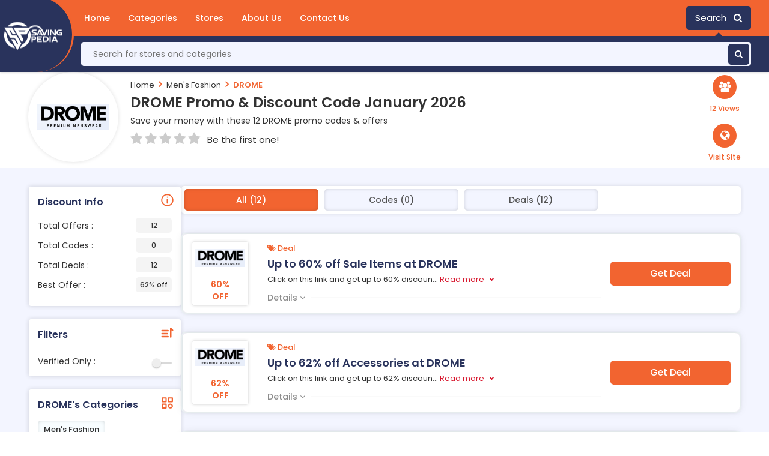

--- FILE ---
content_type: text/html; charset=UTF-8
request_url: https://www.savingpedia.com/store/drome-discount-codes
body_size: 7394
content:

<!DOCTYPE html>
<html lang="en">
<head>
<meta charset="utf-8">
<meta name="viewport" content="width=device-width, initial-scale=1">
<meta name="csrf-token" content="bd6c7fdb20fcd18279453da739f45506" />
<link rel="icon" href="https://www.savingpedia.com/assets/uploads/required/905170225_savingpedia.png" type="image/gif" >
<title>10% Off w/ DROME Promo Codes January 2026</title>
<meta name="description" content="Average saving of $20 on DROME discount codes having %store-coupons-count% deals for you to avail discount at checkout. Use our verified DROME promo code & save now."/><link rel="stylesheet" href="https://www.savingpedia.com/assets/theme/css/all.min.css">
<meta name="verification" content="20d6cf013d04bd510248eefb04bb2ea2" />
<meta name="google-site-verification" content="LQaaFPJsbtPX3d8Fj6YnrRbBNmQEC4TLo3U-4ic34b0" />
<meta name="verify-admitad" content="2c9b1ffca9" />
<meta name=’lhverifycode’ content=”32dc01246faccb7f5b3cad5016dd5033” />
<meta name='webgains-site-verification' content='nntaodzg' />
<meta name="partnerboostverifycode" content="32dc01246faccb7f5b3cad5016dd5033" />
<meta name="verify-admitad" content="f2a594962b" />
<meta name="verify-admitad" content="ae7bd555a1" />
<meta name="lhverifycode" content="32dc01246faccb7f5b3cad5016dd5033" />
<meta name="lhverifycode" content="32dc01246faccb7f5b3cad5016dd5033" />
<meta name="partnerboostverifycode" content="32dc01246faccb7f5b3cad5016dd5033" />
<meta name="partnerboostverifycode" content="32dc01246faccb7f5b3cad5016dd5033" />
<meta name="fo-verify" content="d32f7a90-f4fb-4173-852f-f2083b2094ef" />
<meta name="verify-yeahpromos" content="41ab8ec091e6" />
<meta name="verify-clicklink.pro" content="75830231" >
<meta name="fo-verify" content="575689cd-5dae-40ab-84bc-b27458bbdbb6" /></head>
<body>
<input type="hidden" id="base_url" value="https://www.savingpedia.com/">
<input type="hidden" value="single_store" class="page_name"/>

<div class="masthead">
   <div class="fixedContainer">
      <a href="https://www.savingpedia.com/" class="u-hide-tab logoContainer logo_image">
         <img src="https://www.savingpedia.com/assets/uploads/required/505704049_saviong.png">
         <div class="logoBackground"></div>
      </a>
      
      <div class="navContainer">
         <section id="mainNav" class="navBar" role="menubar">
            <nav class="mainNav">
                <div class="menuBtn" role="button" id="hamburgerToggle" aria-expanded="false">
          <div class="menuBtnContainer">
            <i class="fa fa-bars"></i>
          </div>
    </div>
               <ul class="pageLinks">
                  <li><a href="https://www.savingpedia.com/" class="navLink">Home</a></li>
                  <li class=""><a href="https://www.savingpedia.com/categories" class="navLink cat-btn">Categories</a></li>
                  <li class="active"><a href="https://www.savingpedia.com/stores" class="navLink store-btn">Stores</a></li>
                  <li><a href="https://www.savingpedia.com/about" class="navLink">About Us</a></li>
                  <li><a href="https://www.savingpedia.com/contact" class="navLink">Contact Us</a></li>
               </ul>
               
               <div class="navOption search">
                  <div class="searchBtn headerSearchButton" role="button" tabindex="0">
                     Search &nbsp; <i class="fa fa-search"></i>
                  </div>
               </div>
            </nav>
         </section>
      </div>
      <div class="bottom-bar">
        <div class="search head_search">
                  <form action="https://www.savingpedia.com/main/get_searchResult" class="form-search  search-form global-search" method="post" accept-charset="utf-8">
<input type="hidden" name="_token" value="bd6c7fdb20fcd18279453da739f45506" />                                                                                     
                  <input id="searchbox" name="search_query" type="search"   placeholder="Search for stores and categories" autocomplete="off">
                  <button type="button" class="btnsearch"><i class="fa fa-search"></i></button>
                  <div class="search_result_box all_pages">
                     <h2 class="search-heading">
                        Stores From <span> </span>
                     </h2>
                     <div class="cubes-block searched">
                     </div>
                  </div>
                  </form>               </div>
      </div>
   </div>
</div><div class="section bgwhite pdtb10">
   <div class="container">
      <div class="row">
         <div class="col-lg-12">
            <div class="store-profile">
               <div class="storeimage_box_wrapper">
                  <a href="https://www.savingpedia.com/out/drome-discount-codes" target="_blank">
                     <div class="web_imagebox">
                        <img src="https://www.savingpedia.com/assets/uploads/stores/1423439923.png"  class="img-responsive" >
                     </div>
                  </a>
               </div>
               <div class="store-info">
                  <div class="store-breadcrumbs">
                     <ul>
                        <li><a href="https://www.savingpedia.com/">Home</a></li>
                        <li><a href="javascript:;"><i class="fa fa-angle-right"></i></a></li>
                                                <li><a href="https://www.savingpedia.com/category/mens-fashion">Men's Fashion</a></li>
                                                <li><a href="javascript:;"><i class="fa fa-angle-right"></i></a></li>
                        <li><a href="#" class="action-disabled">DROME</a></li>
                     </ul>
                  </div>
                  <h1 class="store-title"> DROME   Promo & Discount Code   January  2026</h1>
                  <div class="store-details">
                     Save your money with these 12 DROME promo codes & offers
                  </div>
                  <div class="rating-stars">
                     <ul id="stars" data-store-id="330">
                                    <li class="star " title="Poor" data-value="1">
                                       <i class="fa fa-star"></i>
                                    </li>
                                    <li class="star " title="Fair" data-value="2">
                                       <i class="fa fa-star"></i>
                                    </li>
                                    <li class="star " title="Good" data-value="3">
                                       <i class="fa fa-star"></i>
                                    </li>
                                    <li class="star " title="Excellent" data-value="4">
                                       <i class="fa fa-star"></i>
                                    </li>
                                    <li class="star " title="WOW!!!" data-value="5">
                                       <i class="fa fa-star"></i>
                                    </li>
                                 </ul>
                                 <p class="rating-info " style="margin-left:12px ;">Be the first one!</p>
                  </div>
               </div>
                <div class="site-wrp">
                <div class="icns flex">
                <div class="grp-icn">
                <span class="icn-txt">12 Views</span>
                </div>
                </div>
                <a href="https://www.savingpedia.com/out/drome-discount-codes" target="_blank">
                <div class="icns flex">
                <div role="button" class="glb-icn" data-aff-id="194">
                <span class="icn-txt">Visit Site</span>
                </div>
                </div>
             </a>
                </div>
            </div>
         </div>
      </div>
   </div>
</div>
<div class="section bggreyed">
   <div class="container">
      <div class="row">
         <div class="col-lg-12">
            <div class="store-wrapper">
               <div class="store-sidebar">
                                    <div class="panel info">
                     <h2 class="panel-title">Discount Info</h2>
                     <div class="panel-body">
                        <ul class="dropdown-list offers-filter">
                           <li><a href="javascript:void(0);"> Total Offers : <span class="badge-count">12</span></a></li>
                           <li><a href="javascript:void(0);"> Total Codes : <span class="badge-count">0</span></a></li>
                           <li><a href="javascript:void(0);"> Total Deals : <span class="badge-count">12</span></a></li>
                           <li><a href="javascript:void(0);"> Best Offer : <span class="badge-count">62% off</span></a></li>
                        </ul>
                     </div>
                  </div>
                  <div class="panel filters">
                     <h2 class="panel-title">Filters</h2>
                     <div class="panel-body">
                        <ul>
                           <li class="flexed checkboxes">
                              <div class="left-title">
                                 <span>Verified Only : </span>
                              </div>
                              <div class="right-filter">
                                 <div class="switch">
                                    <input id="verified" class="input" type="checkbox" />
                                    <label for="verified" class="slider"></label>
                                 </div>
                              </div>
                           </li>
                           
                        </ul>

                                             </div>
                  </div>
                                    <div class="panel categories">
                     <h2 class="panel-title">DROME's Categories</h2>
                     <div class="panel-body">
                        <div class="cubes-block cat">
                                                      <a class="single-cube cat" href="https://www.savingpedia.com/category/mens-fashion">Men's Fashion</a>
                                                   </div>
                     </div>
                  </div>
                                                                        <div class="panel stores">
                     <h2 class="panel-title">Similar Stores</h2>
                     <div class="panel-body">
                        <div class="cubes-block">
                                                      <a class="single-cube cat" href="mallet-discount-codes">Mallet</a>
                                                      <a class="single-cube cat" href="brother2brother-discount-codes">brother2brother</a>
                                                      <a class="single-cube cat" href="bombinate-discount-codes">Bombinate</a>
                                                      <a class="single-cube cat" href="joseph-turner-shirts-discount-codes">Joseph Turner</a>
                                                      <a class="single-cube cat" href="reese-cooper-discount-code">Reese Cooper </a>
                                                      <a class="single-cube cat" href="charles-wilson-discount-codes">Charles Wilson</a>
                                                      <a class="single-cube cat" href="standout.co.uk-discount-codes">Standout.co.uk</a>
                                                      <a class="single-cube cat" href="cotosen-discount-code">Cotosen</a>
                                                      <a class="single-cube cat" href="304-clothing-discount-code">304 Clothing</a>
                                                      <a class="single-cube cat" href="cho-discount-code">CHO</a>
                                                   </div>
                     </div>
                  </div>
                                                                     </div>
               <div class="offers-bar offers-wrapper single_store">
                  <div class="store-filteration">
                  <div class="control-tabs">
                    <button class="tab active" data-sort="all">All (12)</button>
                    <button class="tab" data-sort="code">Codes (0)</button>
                    <button class="tab" data-sort="deal">Deals (12)</button>
                  </div>
                  </div>
                                    <div class="horiz-coupon  cpn-filter" data-type="deal" data-filter="" data-coupon-id="3094" data-cpn-type="60% off">
   <div class="row flex-wrapper-coupon" style="margin:0">
      <div class="noPd imageColumn">
         <a href="javascript:void(0)" class="copycodebtn thumbnail custom-thumb main-coupon-img  show_coupon copycodebtn"  data-id="3094" data-clipboard-text=" ">         <div class="web_imagebox">
         <img class="img-responsive lazy" src="https://www.savingpedia.com/assets/uploads/stores/1423439923.png">
         </div>
                  <div class="percentage">
                        60% off              
         </div>
                  
         </a>
      </div>
      <div class="main-coupon-content">
         <div class="pd-15 flex-1">
            <div class="coupon-tags">
               <span class="type"><i class="fa fa-tags"></i> Deal</span>
                           </div>
            <div class="horiz-coupon-heading-box" data-cpn-type="Deal">
               <a href="javascript:;" class="copycodebtn show_coupon" data-id="3094" data-clipboard-text=" " >
                  <h3>Up to 60% off Sale Items at DROME</h3>
               </a>
            </div>
            <div class="cpn-des ">
               Click on this link and get up to 60% discount on sale items at DROME.            </div>
            <div class="details-btn">
              <span data-cpn-detail-id ="3094"> Details <i class="fa fa-angle-down"></i> </span>
            </div>
         </div>
         <div class="flex-200">
            
			<div class="button-wrapper"> 
			<div rel="curl-top-right" class="button copycodebtn  curl-top-right deal" data-id="3094" data-clipboard-text=" ">Get Deal</div>
			</div>         </div>
      </div>
   </div>
   <div class="main-info" data-cpn-detail-id="3094">
      <div class="widget uses">
      <i class="fa fa-users"></i> 0 Uses
      </div>
      <div class="widget added">
      <i class="fa fa-users"></i> Added 13, Jun      </div>
      <div class="widget expiry">
      <i class="fa fa-clock-o"></i> No Expiry Date      </div>
   </div>
</div>                                    <div class="horiz-coupon  cpn-filter" data-type="deal" data-filter="" data-coupon-id="3095" data-cpn-type="62% off">
   <div class="row flex-wrapper-coupon" style="margin:0">
      <div class="noPd imageColumn">
         <a href="javascript:void(0)" class="copycodebtn thumbnail custom-thumb main-coupon-img  show_coupon copycodebtn"  data-id="3095" data-clipboard-text=" ">         <div class="web_imagebox">
         <img class="img-responsive lazy" src="https://www.savingpedia.com/assets/uploads/stores/1423439923.png">
         </div>
                  <div class="percentage">
                        62% off              
         </div>
                  
         </a>
      </div>
      <div class="main-coupon-content">
         <div class="pd-15 flex-1">
            <div class="coupon-tags">
               <span class="type"><i class="fa fa-tags"></i> Deal</span>
                           </div>
            <div class="horiz-coupon-heading-box" data-cpn-type="Deal">
               <a href="javascript:;" class="copycodebtn show_coupon" data-id="3095" data-clipboard-text=" " >
                  <h3>Up to 62% off Accessories at DROME</h3>
               </a>
            </div>
            <div class="cpn-des ">
               Click on this link and get up to 62% discount on accessories at DROME.            </div>
            <div class="details-btn">
              <span data-cpn-detail-id ="3095"> Details <i class="fa fa-angle-down"></i> </span>
            </div>
         </div>
         <div class="flex-200">
            
			<div class="button-wrapper"> 
			<div rel="curl-top-right" class="button copycodebtn  curl-top-right deal" data-id="3095" data-clipboard-text=" ">Get Deal</div>
			</div>         </div>
      </div>
   </div>
   <div class="main-info" data-cpn-detail-id="3095">
      <div class="widget uses">
      <i class="fa fa-users"></i> 0 Uses
      </div>
      <div class="widget added">
      <i class="fa fa-users"></i> Added 13, Jun      </div>
      <div class="widget expiry">
      <i class="fa fa-clock-o"></i> No Expiry Date      </div>
   </div>
</div>                                    <div class="horiz-coupon  cpn-filter" data-type="deal" data-filter="" data-coupon-id="3096" data-cpn-type="50% off">
   <div class="row flex-wrapper-coupon" style="margin:0">
      <div class="noPd imageColumn">
         <a href="javascript:void(0)" class="copycodebtn thumbnail custom-thumb main-coupon-img  show_coupon copycodebtn"  data-id="3096" data-clipboard-text=" ">         <div class="web_imagebox">
         <img class="img-responsive lazy" src="https://www.savingpedia.com/assets/uploads/stores/1423439923.png">
         </div>
                  <div class="percentage">
                        50% off              
         </div>
                  
         </a>
      </div>
      <div class="main-coupon-content">
         <div class="pd-15 flex-1">
            <div class="coupon-tags">
               <span class="type"><i class="fa fa-tags"></i> Deal</span>
                           </div>
            <div class="horiz-coupon-heading-box" data-cpn-type="Deal">
               <a href="javascript:;" class="copycodebtn show_coupon" data-id="3096" data-clipboard-text=" " >
                  <h3>MId-Season Sale: Up to 50% off at DROME</h3>
               </a>
            </div>
            <div class="cpn-des ">
               Click on this link to get up to 50% discount at DROME.            </div>
            <div class="details-btn">
              <span data-cpn-detail-id ="3096"> Details <i class="fa fa-angle-down"></i> </span>
            </div>
         </div>
         <div class="flex-200">
            
			<div class="button-wrapper"> 
			<div rel="curl-top-right" class="button copycodebtn  curl-top-right deal" data-id="3096" data-clipboard-text=" ">Get Deal</div>
			</div>         </div>
      </div>
   </div>
   <div class="main-info" data-cpn-detail-id="3096">
      <div class="widget uses">
      <i class="fa fa-users"></i> 0 Uses
      </div>
      <div class="widget added">
      <i class="fa fa-users"></i> Added 13, Jun      </div>
      <div class="widget expiry">
      <i class="fa fa-clock-o"></i> No Expiry Date      </div>
   </div>
</div>                                    <div class="horiz-coupon  cpn-filter" data-type="deal" data-filter="" data-coupon-id="3097" data-cpn-type="10% Student Discount">
   <div class="row flex-wrapper-coupon" style="margin:0">
      <div class="noPd imageColumn">
         <a href="javascript:void(0)" class="copycodebtn thumbnail custom-thumb main-coupon-img  show_coupon copycodebtn"  data-id="3097" data-clipboard-text=" ">         <div class="web_imagebox">
         <img class="img-responsive lazy" src="https://www.savingpedia.com/assets/uploads/stores/1423439923.png">
         </div>
                  <div class="percentage">
                        10% Student Discount              
         </div>
                  
         </a>
      </div>
      <div class="main-coupon-content">
         <div class="pd-15 flex-1">
            <div class="coupon-tags">
               <span class="type"><i class="fa fa-tags"></i> Deal</span>
                           </div>
            <div class="horiz-coupon-heading-box" data-cpn-type="Deal">
               <a href="javascript:;" class="copycodebtn show_coupon" data-id="3097" data-clipboard-text=" " >
                  <h3>10% Student Discount at DROME</h3>
               </a>
            </div>
            <div class="cpn-des ">
               Click on this link to get a 10% student discount at DROME.            </div>
            <div class="details-btn">
              <span data-cpn-detail-id ="3097"> Details <i class="fa fa-angle-down"></i> </span>
            </div>
         </div>
         <div class="flex-200">
            
			<div class="button-wrapper"> 
			<div rel="curl-top-right" class="button copycodebtn  curl-top-right deal" data-id="3097" data-clipboard-text=" ">Get Deal</div>
			</div>         </div>
      </div>
   </div>
   <div class="main-info" data-cpn-detail-id="3097">
      <div class="widget uses">
      <i class="fa fa-users"></i> 0 Uses
      </div>
      <div class="widget added">
      <i class="fa fa-users"></i> Added 13, Jun      </div>
      <div class="widget expiry">
      <i class="fa fa-clock-o"></i> No Expiry Date      </div>
   </div>
</div>                                    <div class="horiz-coupon  cpn-filter" data-type="deal" data-filter="" data-coupon-id="3098" data-cpn-type="Free Delivery">
   <div class="row flex-wrapper-coupon" style="margin:0">
      <div class="noPd imageColumn">
         <a href="javascript:void(0)" class="copycodebtn thumbnail custom-thumb main-coupon-img  show_coupon copycodebtn"  data-id="3098" data-clipboard-text=" ">         <div class="web_imagebox">
         <img class="img-responsive lazy" src="https://www.savingpedia.com/assets/uploads/stores/1423439923.png">
         </div>
                  <div class="percentage">
                        Free Delivery              
         </div>
                  
         </a>
      </div>
      <div class="main-coupon-content">
         <div class="pd-15 flex-1">
            <div class="coupon-tags">
               <span class="type"><i class="fa fa-tags"></i> Deal</span>
                           </div>
            <div class="horiz-coupon-heading-box" data-cpn-type="Deal">
               <a href="javascript:;" class="copycodebtn show_coupon" data-id="3098" data-clipboard-text=" " >
                  <h3>Free Delivery on Orders over &pound;30 at DROME</h3>
               </a>
            </div>
            <div class="cpn-des ">
               Click on this link to get free delivery on orders over &pound;30 at DROME.            </div>
            <div class="details-btn">
              <span data-cpn-detail-id ="3098"> Details <i class="fa fa-angle-down"></i> </span>
            </div>
         </div>
         <div class="flex-200">
            
			<div class="button-wrapper"> 
			<div rel="curl-top-right" class="button copycodebtn  curl-top-right deal" data-id="3098" data-clipboard-text=" ">Get Deal</div>
			</div>         </div>
      </div>
   </div>
   <div class="main-info" data-cpn-detail-id="3098">
      <div class="widget uses">
      <i class="fa fa-users"></i> 0 Uses
      </div>
      <div class="widget added">
      <i class="fa fa-users"></i> Added 13, Jun      </div>
      <div class="widget expiry">
      <i class="fa fa-clock-o"></i> No Expiry Date      </div>
   </div>
</div>                                    <div class="horiz-coupon  cpn-filter" data-type="deal" data-filter="" data-coupon-id="3099" data-cpn-type="Sign up">
   <div class="row flex-wrapper-coupon" style="margin:0">
      <div class="noPd imageColumn">
         <a href="javascript:void(0)" class="copycodebtn thumbnail custom-thumb main-coupon-img  show_coupon copycodebtn"  data-id="3099" data-clipboard-text=" ">         <div class="web_imagebox">
         <img class="img-responsive lazy" src="https://www.savingpedia.com/assets/uploads/stores/1423439923.png">
         </div>
                  <div class="percentage">
                        Sign up              
         </div>
                  
         </a>
      </div>
      <div class="main-coupon-content">
         <div class="pd-15 flex-1">
            <div class="coupon-tags">
               <span class="type"><i class="fa fa-tags"></i> Deal</span>
                           </div>
            <div class="horiz-coupon-heading-box" data-cpn-type="Deal">
               <a href="javascript:;" class="copycodebtn show_coupon" data-id="3099" data-clipboard-text=" " >
                  <h3>Get Special Offers and Discounts with DROME's Newsletters Sign up</h3>
               </a>
            </div>
            <div class="cpn-des ">
               Click on this link to get special offers and discounts with DROME's newsletters sign up.            </div>
            <div class="details-btn">
              <span data-cpn-detail-id ="3099"> Details <i class="fa fa-angle-down"></i> </span>
            </div>
         </div>
         <div class="flex-200">
            
			<div class="button-wrapper"> 
			<div rel="curl-top-right" class="button copycodebtn  curl-top-right deal" data-id="3099" data-clipboard-text=" ">Get Deal</div>
			</div>         </div>
      </div>
   </div>
   <div class="main-info" data-cpn-detail-id="3099">
      <div class="widget uses">
      <i class="fa fa-users"></i> 0 Uses
      </div>
      <div class="widget added">
      <i class="fa fa-users"></i> Added 13, Jun      </div>
      <div class="widget expiry">
      <i class="fa fa-clock-o"></i> No Expiry Date      </div>
   </div>
</div>                                    <div class="horiz-coupon  cpn-filter" data-type="deal" data-filter="" data-coupon-id="3100" data-cpn-type="">
   <div class="row flex-wrapper-coupon" style="margin:0">
      <div class="noPd imageColumn">
         <a href="javascript:void(0)" class="copycodebtn thumbnail custom-thumb main-coupon-img  show_coupon copycodebtn"  data-id="3100" data-clipboard-text=" ">         <div class="web_imagebox">
         <img class="img-responsive lazy" src="https://www.savingpedia.com/assets/uploads/stores/1423439923.png">
         </div>
                  <div class="percentage">
                        Deal              
         </div>
                  
         </a>
      </div>
      <div class="main-coupon-content">
         <div class="pd-15 flex-1">
            <div class="coupon-tags">
               <span class="type"><i class="fa fa-tags"></i> Deal</span>
                           </div>
            <div class="horiz-coupon-heading-box" data-cpn-type="Deal">
               <a href="javascript:;" class="copycodebtn show_coupon" data-id="3100" data-clipboard-text=" " >
                  <h3>Save with Men's Accessories at DROME</h3>
               </a>
            </div>
            <div class="cpn-des ">
               Click on this link to save with men's accessories at DROME.            </div>
            <div class="details-btn">
              <span data-cpn-detail-id ="3100"> Details <i class="fa fa-angle-down"></i> </span>
            </div>
         </div>
         <div class="flex-200">
            
			<div class="button-wrapper"> 
			<div rel="curl-top-right" class="button copycodebtn  curl-top-right deal" data-id="3100" data-clipboard-text=" ">Get Deal</div>
			</div>         </div>
      </div>
   </div>
   <div class="main-info" data-cpn-detail-id="3100">
      <div class="widget uses">
      <i class="fa fa-users"></i> 0 Uses
      </div>
      <div class="widget added">
      <i class="fa fa-users"></i> Added 13, Jun      </div>
      <div class="widget expiry">
      <i class="fa fa-clock-o"></i> No Expiry Date      </div>
   </div>
</div>                                    <div class="horiz-coupon  cpn-filter" data-type="deal" data-filter="" data-coupon-id="3101" data-cpn-type="">
   <div class="row flex-wrapper-coupon" style="margin:0">
      <div class="noPd imageColumn">
         <a href="javascript:void(0)" class="copycodebtn thumbnail custom-thumb main-coupon-img  show_coupon copycodebtn"  data-id="3101" data-clipboard-text=" ">         <div class="web_imagebox">
         <img class="img-responsive lazy" src="https://www.savingpedia.com/assets/uploads/stores/1423439923.png">
         </div>
                  <div class="percentage">
                        Deal              
         </div>
                  
         </a>
      </div>
      <div class="main-coupon-content">
         <div class="pd-15 flex-1">
            <div class="coupon-tags">
               <span class="type"><i class="fa fa-tags"></i> Deal</span>
                           </div>
            <div class="horiz-coupon-heading-box" data-cpn-type="Deal">
               <a href="javascript:;" class="copycodebtn show_coupon" data-id="3101" data-clipboard-text=" " >
                  <h3>Save on Summer Essential Clothing at DROME</h3>
               </a>
            </div>
            <div class="cpn-des ">
               Click on this link to save on summer essential clothing at DROME.            </div>
            <div class="details-btn">
              <span data-cpn-detail-id ="3101"> Details <i class="fa fa-angle-down"></i> </span>
            </div>
         </div>
         <div class="flex-200">
            
			<div class="button-wrapper"> 
			<div rel="curl-top-right" class="button copycodebtn  curl-top-right deal" data-id="3101" data-clipboard-text=" ">Get Deal</div>
			</div>         </div>
      </div>
   </div>
   <div class="main-info" data-cpn-detail-id="3101">
      <div class="widget uses">
      <i class="fa fa-users"></i> 0 Uses
      </div>
      <div class="widget added">
      <i class="fa fa-users"></i> Added 13, Jun      </div>
      <div class="widget expiry">
      <i class="fa fa-clock-o"></i> No Expiry Date      </div>
   </div>
</div>                                    <div class="horiz-coupon  cpn-filter" data-type="deal" data-filter="" data-coupon-id="3102" data-cpn-type="">
   <div class="row flex-wrapper-coupon" style="margin:0">
      <div class="noPd imageColumn">
         <a href="javascript:void(0)" class="copycodebtn thumbnail custom-thumb main-coupon-img  show_coupon copycodebtn"  data-id="3102" data-clipboard-text=" ">         <div class="web_imagebox">
         <img class="img-responsive lazy" src="https://www.savingpedia.com/assets/uploads/stores/1423439923.png">
         </div>
                  <div class="percentage">
                        Deal              
         </div>
                  
         </a>
      </div>
      <div class="main-coupon-content">
         <div class="pd-15 flex-1">
            <div class="coupon-tags">
               <span class="type"><i class="fa fa-tags"></i> Deal</span>
                           </div>
            <div class="horiz-coupon-heading-box" data-cpn-type="Deal">
               <a href="javascript:;" class="copycodebtn show_coupon" data-id="3102" data-clipboard-text=" " >
                  <h3>Save with Latest Men's Fashion at DROME</h3>
               </a>
            </div>
            <div class="cpn-des ">
               Click on this link to save with latest men's fashion at DROME.            </div>
            <div class="details-btn">
              <span data-cpn-detail-id ="3102"> Details <i class="fa fa-angle-down"></i> </span>
            </div>
         </div>
         <div class="flex-200">
            
			<div class="button-wrapper"> 
			<div rel="curl-top-right" class="button copycodebtn  curl-top-right deal" data-id="3102" data-clipboard-text=" ">Get Deal</div>
			</div>         </div>
      </div>
   </div>
   <div class="main-info" data-cpn-detail-id="3102">
      <div class="widget uses">
      <i class="fa fa-users"></i> 0 Uses
      </div>
      <div class="widget added">
      <i class="fa fa-users"></i> Added 13, Jun      </div>
      <div class="widget expiry">
      <i class="fa fa-clock-o"></i> No Expiry Date      </div>
   </div>
</div>                                    <div class="horiz-coupon  cpn-filter" data-type="deal" data-filter="" data-coupon-id="3103" data-cpn-type="">
   <div class="row flex-wrapper-coupon" style="margin:0">
      <div class="noPd imageColumn">
         <a href="javascript:void(0)" class="copycodebtn thumbnail custom-thumb main-coupon-img  show_coupon copycodebtn"  data-id="3103" data-clipboard-text=" ">         <div class="web_imagebox">
         <img class="img-responsive lazy" src="https://www.savingpedia.com/assets/uploads/stores/1423439923.png">
         </div>
                  <div class="percentage">
                        Deal              
         </div>
                  
         </a>
      </div>
      <div class="main-coupon-content">
         <div class="pd-15 flex-1">
            <div class="coupon-tags">
               <span class="type"><i class="fa fa-tags"></i> Deal</span>
                           </div>
            <div class="horiz-coupon-heading-box" data-cpn-type="Deal">
               <a href="javascript:;" class="copycodebtn show_coupon" data-id="3103" data-clipboard-text=" " >
                  <h3>Save with adidas Originals at DROME</h3>
               </a>
            </div>
            <div class="cpn-des ">
               Click on this link to save with adidas originals at DROME.            </div>
            <div class="details-btn">
              <span data-cpn-detail-id ="3103"> Details <i class="fa fa-angle-down"></i> </span>
            </div>
         </div>
         <div class="flex-200">
            
			<div class="button-wrapper"> 
			<div rel="curl-top-right" class="button copycodebtn  curl-top-right deal" data-id="3103" data-clipboard-text=" ">Get Deal</div>
			</div>         </div>
      </div>
   </div>
   <div class="main-info" data-cpn-detail-id="3103">
      <div class="widget uses">
      <i class="fa fa-users"></i> 0 Uses
      </div>
      <div class="widget added">
      <i class="fa fa-users"></i> Added 13, Jun      </div>
      <div class="widget expiry">
      <i class="fa fa-clock-o"></i> No Expiry Date      </div>
   </div>
</div>                                    <div class="horiz-coupon  cpn-filter" data-type="deal" data-filter="" data-coupon-id="15493" data-cpn-type="Free Delivery">
   <div class="row flex-wrapper-coupon" style="margin:0">
      <div class="noPd imageColumn">
         <a href="javascript:void(0)" class="copycodebtn thumbnail custom-thumb main-coupon-img  show_coupon copycodebtn"  data-id="15493" data-clipboard-text=" ">         <div class="web_imagebox">
         <img class="img-responsive lazy" src="https://www.savingpedia.com/assets/uploads/stores/1423439923.png">
         </div>
                  <div class="percentage">
                        Free Delivery              
         </div>
                  
         </a>
      </div>
      <div class="main-coupon-content">
         <div class="pd-15 flex-1">
            <div class="coupon-tags">
               <span class="type"><i class="fa fa-tags"></i> Deal</span>
                           </div>
            <div class="horiz-coupon-heading-box" data-cpn-type="Deal">
               <a href="javascript:;" class="copycodebtn show_coupon" data-id="15493" data-clipboard-text=" " >
                  <h3>Free Delivery on Orders over &pound;49 at DROME</h3>
               </a>
            </div>
            <div class="cpn-des ">
               Click on this link to get free delivery on orders over &pound;49 at DROME.            </div>
            <div class="details-btn">
              <span data-cpn-detail-id ="15493"> Details <i class="fa fa-angle-down"></i> </span>
            </div>
         </div>
         <div class="flex-200">
            
			<div class="button-wrapper"> 
			<div rel="curl-top-right" class="button copycodebtn  curl-top-right deal" data-id="15493" data-clipboard-text=" ">Get Deal</div>
			</div>         </div>
      </div>
   </div>
   <div class="main-info" data-cpn-detail-id="15493">
      <div class="widget uses">
      <i class="fa fa-users"></i> 0 Uses
      </div>
      <div class="widget added">
      <i class="fa fa-users"></i> Added 08, Sep      </div>
      <div class="widget expiry">
      <i class="fa fa-clock-o"></i> No Expiry Date      </div>
   </div>
</div>                                    <div class="horiz-coupon  cpn-filter" data-type="deal" data-filter="" data-coupon-id="15494" data-cpn-type="">
   <div class="row flex-wrapper-coupon" style="margin:0">
      <div class="noPd imageColumn">
         <a href="javascript:void(0)" class="copycodebtn thumbnail custom-thumb main-coupon-img  show_coupon copycodebtn"  data-id="15494" data-clipboard-text=" ">         <div class="web_imagebox">
         <img class="img-responsive lazy" src="https://www.savingpedia.com/assets/uploads/stores/1423439923.png">
         </div>
                  <div class="percentage">
                        Deal              
         </div>
                  
         </a>
      </div>
      <div class="main-coupon-content">
         <div class="pd-15 flex-1">
            <div class="coupon-tags">
               <span class="type"><i class="fa fa-tags"></i> Deal</span>
                           </div>
            <div class="horiz-coupon-heading-box" data-cpn-type="Deal">
               <a href="javascript:;" class="copycodebtn show_coupon" data-id="15494" data-clipboard-text=" " >
                  <h3>Latest Men's Fashion from &pound;9.99 at DROME</h3>
               </a>
            </div>
            <div class="cpn-des ">
               Click on this link to get latest men's fashion from &pound;9.99 at DROME.            </div>
            <div class="details-btn">
              <span data-cpn-detail-id ="15494"> Details <i class="fa fa-angle-down"></i> </span>
            </div>
         </div>
         <div class="flex-200">
            
			<div class="button-wrapper"> 
			<div rel="curl-top-right" class="button copycodebtn  curl-top-right deal" data-id="15494" data-clipboard-text=" ">Get Deal</div>
			</div>         </div>
      </div>
   </div>
   <div class="main-info" data-cpn-detail-id="15494">
      <div class="widget uses">
      <i class="fa fa-users"></i> 0 Uses
      </div>
      <div class="widget added">
      <i class="fa fa-users"></i> Added 08, Sep      </div>
      <div class="widget expiry">
      <i class="fa fa-clock-o"></i> No Expiry Date      </div>
   </div>
</div>                                                   </div>
            </div>
         </div>
      </div>
   </div>
</div><footer>
   <section class="nb-footer">
      <div class="container">
         <div class="row">
         <div class="col-md-3 col-sm-6 foot-brand">
               <div class="pd-20">
                  <div class="dummy-logo">
                     <img src="https://www.savingpedia.com/assets/uploads/required/505704049_saviong.png" alt="SavingPedia" class="web_logo">
                     <p>Disclaimer: "We may earn a commission when you use one of our coupons/links to make a purchase."</p>
                  </div>
               </div>
               <div class="social-buttons">
                                 <a href="https://www.facebook.com/Saving-Pedia-110629431461818" class="social-button fb social-btn-fb">
                  <span class="social-button__inner">
                  <i class="fa fa-facebook"></i>
                  </span>
                  </a>
                                                <a href="https://twitter.com/SavingPedia" class="social-button tw social-btn-twitter">
                  <span class="social-button__inner">
                  <i class="fa fa-twitter"></i>
                  </span>
                  </a>
                                                <a href="https://www.pinterest.com/savingpedia" class="social-button pi social-btn-lkdin">
                  <span class="social-button__inner">
                  <i class="fa fa-pinterest"></i>
                  </span>
                  </a>
                                                            </div>
            </div>
            <div class="col-md-3 col-sm-6 pdl-20">
               <div class="footer-single useful-links">
                  <div class="footer-title">
                     <h2>Saving Pedia</h2>
                  </div>
                  <ul class="list-unstyled">
                  
                  <li><a href="https://www.savingpedia.com/about"><i class="fa fa-long-arrow-right"></i> About Us</a></li>
                  <li><a href="https://www.savingpedia.com/terms"><i class="fa fa-long-arrow-right"></i> Terms & Conditions </a></li>
                  <li><a href="https://www.savingpedia.com/privacy"><i class="fa fa-long-arrow-right"></i> Privacy Policy</a></li>
                  <li><a href="https://www.savingpedia.com/contact"><i class="fa fa-long-arrow-right"></i> Contact us</a></li>
                 
               </div>
            </div>
            <div class="col-md-3 col-sm-6">
               <div class="footer-single useful-links">
                  <div class="footer-title">
                     <h2>Popular Stores</h2>
                  </div>
                  <ul class="list-unstyled">
                  
                                    <li>	<a href="https://www.savingpedia.com/store/aph-airport-parking-and-hotels-discount-codes"><i class="fa fa-long-arrow-right"></i> APH</a></li>
                                    <li>	<a href="https://www.savingpedia.com/store/montezumas-discount-codes"><i class="fa fa-long-arrow-right"></i> Montezumas</a></li>
                                    <li>	<a href="https://www.savingpedia.com/store/mastershoe-and-myshu-discount-codes"><i class="fa fa-long-arrow-right"></i> Mastershoe</a></li>
                                    <li>	<a href="https://www.savingpedia.com/store/wowcher-discount-codes"><i class="fa fa-long-arrow-right"></i> Wowcher</a></li>
                                    <li>	<a href="https://www.savingpedia.com/store/p-and-co-discount-codes"><i class="fa fa-long-arrow-right"></i> P&Co</a></li>
                                 </div>
            </div>
            <div class="col-md-3 col-sm-6">
               <div class="footer-single useful-links">
                  <div class="footer-title">
                     <h2>Quick Links</h2>
                  </div>
                  <ul class="list-unstyled">
                  <li>  <a href="https://www.savingpedia.com/categories"><i class="fa fa-long-arrow-right"></i> All Categories</a></li>
                  <li>  <a href="https://www.savingpedia.com/categories"><i class="fa fa-long-arrow-right"></i> All Categories</a></li>
                  <li>  <a href="https://www.savingpedia.com/contact"><i class="fa fa-long-arrow-right"></i>Contact Us</a></li>
                  <!--<li>  <a href="https://www.savingpedia.com/20-off-offers"><i class="fa fa-long-arrow-right"></i> 20 Off Offers</a></li>-->
                  <!--<li>  <a href="https://www.savingpedia.com/free-delivery-offers"><i class="fa fa-long-arrow-right"></i> Free Shipping Offers</a></li> -->
               </div>
            </div>
         </div>
      </div>
   </section>
         <div class="inner">
         <div class="copyright-area">Copyright © 2022 | www.savingpedia.com - All rights are reserved.</div>
      </div>
   
</footer>
<script src="https://use.fontawesome.com/43872ee6af.js"></script>
<script src="https://cdnjs.cloudflare.com/ajax/libs/gsap/3.6.1/gsap.min.js" integrity="sha512-cdV6j5t5o24hkSciVrb8Ki6FveC2SgwGfLE31+ZQRHAeSRxYhAQskLkq3dLm8ZcWe1N3vBOEYmmbhzf7NTtFFQ==" crossorigin="anonymous" referrerpolicy="no-referrer"></script>  
<script src="https://www.savingpedia.com/assets/theme/js/all.min.js"></script>

 	 

  <meta name="verify-admitad" content="17b5e7dc81" />
<meta name="fo-verify" content="d32f7a90-f4fb-4173-852f-f2083b2094ef" />
<meta name='webgains-site-verification' content='nntaodzg' /></body>

</html>

--- FILE ---
content_type: text/css
request_url: https://www.savingpedia.com/assets/theme/css/all.min.css
body_size: 49859
content:
@import url('https://fonts.googleapis.com/css2?family=Poppins:wght@100;200;300;400;500;600;700;800;900&display=swap');
html {
  font-family: sans-serif;
  -webkit-text-size-adjust: 100%;
  -ms-text-size-adjust: 100%
}

body {
  margin: 0
}

article,
aside,
details,
figcaption,
figure,
footer,
header,
hgroup,
main,
menu,
nav,
section,
summary {
  display: block
}

audio,
canvas,
progress,
video {
  display: inline-block;
  vertical-align: baseline
}

audio:not([controls]) {
  display: none;
  height: 0
}

[hidden],
template {
  display: none
}

a {
  background-color: transparent
}

a:active,
a:hover {
  outline: 0
}

abbr[title] {
  border-bottom: 1px dotted
}

b,
strong {
  font-weight: 700
}

dfn {
  font-style: italic
}

h1 {
  margin: .67em 0;
  font-size: 2em
}

mark {
  color: #000;
  background: #ff0
}

small {
  font-size: 80%
}

sub,
sup {
  position: relative;
  font-size: 75%;
  line-height: 0;
  vertical-align: baseline
}

sup {
  top: -.5em
}

sub {
  bottom: -.25em
}

img {
  border: 0
}

svg:not(:root) {
  overflow: hidden
}

figure {
  margin: 1em 40px
}

hr {
  height: 0;
  -webkit-box-sizing: content-box;
  -moz-box-sizing: content-box;
  box-sizing: content-box
}

pre {
  overflow: auto
}

code,
kbd,
pre,
samp {
  font-family: monospace, monospace;
  font-size: 1em
}

button,
input,
optgroup,
select,
textarea {
  margin: 0;
  font: inherit;
  color: inherit
}

button {
  overflow: visible
}

button,
select {
  text-transform: none
}

button,
html input[type=button],
input[type=reset],
input[type=submit] {
  -webkit-appearance: button;
  cursor: pointer
}

button[disabled],
html input[disabled] {
  cursor: default
}

button::-moz-focus-inner,
input::-moz-focus-inner {
  padding: 0;
  border: 0
}

input {
  line-height: normal
}

input[type=checkbox],
input[type=radio] {
  -webkit-box-sizing: border-box;
  -moz-box-sizing: border-box;
  box-sizing: border-box;
  padding: 0
}

input[type=number]::-webkit-inner-spin-button,
input[type=number]::-webkit-outer-spin-button {
  height: auto
}

input[type=search] {
  -webkit-box-sizing: content-box;
  -moz-box-sizing: content-box;
  box-sizing: content-box;
  -webkit-appearance: textfield
}

input[type=search]::-webkit-search-cancel-button,
input[type=search]::-webkit-search-decoration {
  -webkit-appearance: none
}

fieldset {
  padding: .35em .625em .75em;
  margin: 0 2px;
  border: 1px solid silver
}

legend {
  padding: 0;
  border: 0
}

textarea {
  overflow: auto
}

optgroup {
  font-weight: 700
}

table {
  border-spacing: 0;
  border-collapse: collapse
}

td,
th {
  padding: 0
}


/*! Source: https://github.com/h5bp/html5-boilerplate/blob/master/src/css/main.css */

@media print {
  *,
  :after,
  :before {
    color: #000!important;
    text-shadow: none!important;
    background: 0 0!important;
    -webkit-box-shadow: none!important;
    box-shadow: none!important
  }
  a,
  a:visited {
    text-decoration: underline
  }
  a[href]:after {
    content: " (" attr(href) ")"
  }
  abbr[title]:after {
    content: " (" attr(title) ")"
  }
  a[href^="#"]:after,
  a[href^="javascript:"]:after {
    content: ""
  }
  blockquote,
  pre {
    border: 1px solid #999;
    page-break-inside: avoid
  }
  thead {
    display: table-header-group
  }
  img,
  tr {
    page-break-inside: avoid
  }
  img {
    max-width: 100%!important
  }
  h2,
  h3,
  p {
    orphans: 3;
    widows: 3
  }
  h2,
  h3 {
    page-break-after: avoid
  }
  .navbar {
    display: none
  }
  .btn>.caret,
  .dropup>.btn>.caret {
    border-top-color: #000!important
  }
  .label {
    border: 1px solid #000
  }
  .table {
    border-collapse: collapse!important
  }
  .table td,
  .table th {
    background-color: #fff!important
  }
  .table-bordered td,
  .table-bordered th {
    border: 1px solid #ddd!important
  }
}

@font-face {
  font-family: "Glyphicons Halflings";
  src: url(../fonts/glyphicons-halflings-regular.eot);
  src: url(../fonts/glyphicons-halflings-regular.eot?#iefix) format("embedded-opentype"), url(../fonts/glyphicons-halflings-regular.woff2) format("woff2"), url(../fonts/glyphicons-halflings-regular.woff) format("woff"), url(../fonts/glyphicons-halflings-regular.ttf) format("truetype"), url(../fonts/glyphicons-halflings-regular.svg#glyphicons_halflingsregular) format("svg")
}

.glyphicon {
  position: relative;
  top: 1px;
  display: inline-block;
  font-family: "Glyphicons Halflings";
  font-style: normal;
  font-weight: 400;
  line-height: 1;
  -webkit-font-smoothing: antialiased;
  -moz-osx-font-smoothing: grayscale
}

.glyphicon-asterisk:before {
  content: "\002a"
}

.glyphicon-plus:before {
  content: "\002b"
}

.glyphicon-eur:before,
.glyphicon-euro:before {
  content: "\20ac"
}

.glyphicon-minus:before {
  content: "\2212"
}

.glyphicon-cloud:before {
  content: "\2601"
}

.glyphicon-envelope:before {
  content: "\2709"
}

.glyphicon-pencil:before {
  content: "\270f"
}

.glyphicon-glass:before {
  content: "\e001"
}

.glyphicon-music:before {
  content: "\e002"
}

.glyphicon-search:before {
  content: "\e003"
}

.glyphicon-heart:before {
  content: "\e005"
}

.glyphicon-star:before {
  content: "\e006"
}

.glyphicon-star-empty:before {
  content: "\e007"
}

.glyphicon-user:before {
  content: "\e008"
}

.glyphicon-film:before {
  content: "\e009"
}

.glyphicon-th-large:before {
  content: "\e010"
}

.glyphicon-th:before {
  content: "\e011"
}

.glyphicon-th-list:before {
  content: "\e012"
}

.glyphicon-ok:before {
  content: "\e013"
}

.glyphicon-remove:before {
  content: "\e014"
}

.glyphicon-zoom-in:before {
  content: "\e015"
}

.glyphicon-zoom-out:before {
  content: "\e016"
}

.glyphicon-off:before {
  content: "\e017"
}

.glyphicon-signal:before {
  content: "\e018"
}

.glyphicon-cog:before {
  content: "\e019"
}

.glyphicon-trash:before {
  content: "\e020"
}

.glyphicon-home:before {
  content: "\e021"
}

.glyphicon-file:before {
  content: "\e022"
}

.glyphicon-time:before {
  content: "\e023"
}

.glyphicon-road:before {
  content: "\e024"
}

.glyphicon-download-alt:before {
  content: "\e025"
}

.glyphicon-download:before {
  content: "\e026"
}

.glyphicon-upload:before {
  content: "\e027"
}

.glyphicon-inbox:before {
  content: "\e028"
}

.glyphicon-play-circle:before {
  content: "\e029"
}

.glyphicon-repeat:before {
  content: "\e030"
}

.glyphicon-refresh:before {
  content: "\e031"
}

.glyphicon-list-alt:before {
  content: "\e032"
}

.glyphicon-lock:before {
  content: "\e033"
}

.glyphicon-flag:before {
  content: "\e034"
}

.glyphicon-headphones:before {
  content: "\e035"
}

.glyphicon-volume-off:before {
  content: "\e036"
}

.glyphicon-volume-down:before {
  content: "\e037"
}

.glyphicon-volume-up:before {
  content: "\e038"
}

.glyphicon-qrcode:before {
  content: "\e039"
}

.glyphicon-barcode:before {
  content: "\e040"
}

.glyphicon-tag:before {
  content: "\e041"
}

.glyphicon-tags:before {
  content: "\e042"
}

.glyphicon-book:before {
  content: "\e043"
}

.glyphicon-bookmark:before {
  content: "\e044"
}

.glyphicon-print:before {
  content: "\e045"
}

.glyphicon-camera:before {
  content: "\e046"
}

.glyphicon-font:before {
  content: "\e047"
}

.glyphicon-bold:before {
  content: "\e048"
}

.glyphicon-italic:before {
  content: "\e049"
}

.glyphicon-text-height:before {
  content: "\e050"
}

.glyphicon-text-width:before {
  content: "\e051"
}

.glyphicon-align-left:before {
  content: "\e052"
}

.glyphicon-align-center:before {
  content: "\e053"
}

.glyphicon-align-right:before {
  content: "\e054"
}

.glyphicon-align-justify:before {
  content: "\e055"
}

.glyphicon-list:before {
  content: "\e056"
}

.glyphicon-indent-left:before {
  content: "\e057"
}

.glyphicon-indent-right:before {
  content: "\e058"
}

.glyphicon-facetime-video:before {
  content: "\e059"
}

.glyphicon-picture:before {
  content: "\e060"
}

.glyphicon-map-marker:before {
  content: "\e062"
}

.glyphicon-adjust:before {
  content: "\e063"
}

.glyphicon-tint:before {
  content: "\e064"
}

.glyphicon-edit:before {
  content: "\e065"
}

.glyphicon-share:before {
  content: "\e066"
}

.glyphicon-check:before {
  content: "\e067"
}

.glyphicon-move:before {
  content: "\e068"
}

.glyphicon-step-backward:before {
  content: "\e069"
}

.glyphicon-fast-backward:before {
  content: "\e070"
}

.glyphicon-backward:before {
  content: "\e071"
}

.glyphicon-play:before {
  content: "\e072"
}

.glyphicon-pause:before {
  content: "\e073"
}

.glyphicon-stop:before {
  content: "\e074"
}

.glyphicon-forward:before {
  content: "\e075"
}

.glyphicon-fast-forward:before {
  content: "\e076"
}

.glyphicon-step-forward:before {
  content: "\e077"
}

.glyphicon-eject:before {
  content: "\e078"
}

.glyphicon-chevron-left:before {
  content: "\e079"
}

.glyphicon-chevron-right:before {
  content: "\e080"
}

.glyphicon-plus-sign:before {
  content: "\e081"
}

.glyphicon-minus-sign:before {
  content: "\e082"
}

.glyphicon-remove-sign:before {
  content: "\e083"
}

.glyphicon-ok-sign:before {
  content: "\e084"
}

.glyphicon-question-sign:before {
  content: "\e085"
}

.glyphicon-info-sign:before {
  content: "\e086"
}

.glyphicon-screenshot:before {
  content: "\e087"
}

.glyphicon-remove-circle:before {
  content: "\e088"
}

.glyphicon-ok-circle:before {
  content: "\e089"
}

.glyphicon-ban-circle:before {
  content: "\e090"
}

.glyphicon-arrow-left:before {
  content: "\e091"
}

.glyphicon-arrow-right:before {
  content: "\e092"
}

.glyphicon-arrow-up:before {
  content: "\e093"
}

.glyphicon-arrow-down:before {
  content: "\e094"
}

.glyphicon-share-alt:before {
  content: "\e095"
}

.glyphicon-resize-full:before {
  content: "\e096"
}

.glyphicon-resize-small:before {
  content: "\e097"
}

.glyphicon-exclamation-sign:before {
  content: "\e101"
}

.glyphicon-gift:before {
  content: "\e102"
}

.glyphicon-leaf:before {
  content: "\e103"
}

.glyphicon-fire:before {
  content: "\e104"
}

.glyphicon-eye-open:before {
  content: "\e105"
}

.glyphicon-eye-close:before {
  content: "\e106"
}

.glyphicon-warning-sign:before {
  content: "\e107"
}

.glyphicon-plane:before {
  content: "\e108"
}

.glyphicon-calendar:before {
  content: "\e109"
}

.glyphicon-random:before {
  content: "\e110"
}

.glyphicon-comment:before {
  content: "\e111"
}

.glyphicon-magnet:before {
  content: "\e112"
}

.glyphicon-chevron-up:before {
  content: "\e113"
}

.glyphicon-chevron-down:before {
  content: "\e114"
}

.glyphicon-retweet:before {
  content: "\e115"
}

.glyphicon-shopping-cart:before {
  content: "\e116"
}

.glyphicon-folder-close:before {
  content: "\e117"
}

.glyphicon-folder-open:before {
  content: "\e118"
}

.glyphicon-resize-vertical:before {
  content: "\e119"
}

.glyphicon-resize-horizontal:before {
  content: "\e120"
}

.glyphicon-hdd:before {
  content: "\e121"
}

.glyphicon-bullhorn:before {
  content: "\e122"
}

.glyphicon-bell:before {
  content: "\e123"
}

.glyphicon-certificate:before {
  content: "\e124"
}

.glyphicon-thumbs-up:before {
  content: "\e125"
}

.glyphicon-thumbs-down:before {
  content: "\e126"
}

.glyphicon-hand-right:before {
  content: "\e127"
}

.glyphicon-hand-left:before {
  content: "\e128"
}

.glyphicon-hand-up:before {
  content: "\e129"
}

.glyphicon-hand-down:before {
  content: "\e130"
}

.glyphicon-circle-arrow-right:before {
  content: "\e131"
}

.glyphicon-circle-arrow-left:before {
  content: "\e132"
}

.glyphicon-circle-arrow-up:before {
  content: "\e133"
}

.glyphicon-circle-arrow-down:before {
  content: "\e134"
}

.glyphicon-globe:before {
  content: "\e135"
}

.glyphicon-wrench:before {
  content: "\e136"
}

.glyphicon-tasks:before {
  content: "\e137"
}

.glyphicon-filter:before {
  content: "\e138"
}

.glyphicon-briefcase:before {
  content: "\e139"
}

.glyphicon-fullscreen:before {
  content: "\e140"
}

.glyphicon-dashboard:before {
  content: "\e141"
}

.glyphicon-paperclip:before {
  content: "\e142"
}

.glyphicon-heart-empty:before {
  content: "\e143"
}

.glyphicon-link:before {
  content: "\e144"
}

.glyphicon-phone:before {
  content: "\e145"
}

.glyphicon-pushpin:before {
  content: "\e146"
}

.glyphicon-usd:before {
  content: "\e148"
}

.glyphicon-gbp:before {
  content: "\e149"
}

.glyphicon-sort:before {
  content: "\e150"
}

.glyphicon-sort-by-alphabet:before {
  content: "\e151"
}

.glyphicon-sort-by-alphabet-alt:before {
  content: "\e152"
}

.glyphicon-sort-by-order:before {
  content: "\e153"
}

.glyphicon-sort-by-order-alt:before {
  content: "\e154"
}

.glyphicon-sort-by-attributes:before {
  content: "\e155"
}

.glyphicon-sort-by-attributes-alt:before {
  content: "\e156"
}

.glyphicon-unchecked:before {
  content: "\e157"
}

.glyphicon-expand:before {
  content: "\e158"
}

.glyphicon-collapse-down:before {
  content: "\e159"
}

.glyphicon-collapse-up:before {
  content: "\e160"
}

.glyphicon-log-in:before {
  content: "\e161"
}

.glyphicon-flash:before {
  content: "\e162"
}

.glyphicon-log-out:before {
  content: "\e163"
}

.glyphicon-new-window:before {
  content: "\e164"
}

.glyphicon-record:before {
  content: "\e165"
}

.glyphicon-save:before {
  content: "\e166"
}

.glyphicon-open:before {
  content: "\e167"
}

.glyphicon-saved:before {
  content: "\e168"
}

.glyphicon-import:before {
  content: "\e169"
}

.glyphicon-export:before {
  content: "\e170"
}

.glyphicon-send:before {
  content: "\e171"
}

.glyphicon-floppy-disk:before {
  content: "\e172"
}

.glyphicon-floppy-saved:before {
  content: "\e173"
}

.glyphicon-floppy-remove:before {
  content: "\e174"
}

.glyphicon-floppy-save:before {
  content: "\e175"
}

.glyphicon-floppy-open:before {
  content: "\e176"
}

.glyphicon-credit-card:before {
  content: "\e177"
}

.glyphicon-transfer:before {
  content: "\e178"
}

.glyphicon-cutlery:before {
  content: "\e179"
}

.glyphicon-header:before {
  content: "\e180"
}

.glyphicon-compressed:before {
  content: "\e181"
}

.glyphicon-earphone:before {
  content: "\e182"
}

.glyphicon-phone-alt:before {
  content: "\e183"
}

.glyphicon-tower:before {
  content: "\e184"
}

.glyphicon-stats:before {
  content: "\e185"
}

.glyphicon-sd-video:before {
  content: "\e186"
}

.glyphicon-hd-video:before {
  content: "\e187"
}

.glyphicon-subtitles:before {
  content: "\e188"
}

.glyphicon-sound-stereo:before {
  content: "\e189"
}

.glyphicon-sound-dolby:before {
  content: "\e190"
}

.glyphicon-sound-5-1:before {
  content: "\e191"
}

.glyphicon-sound-6-1:before {
  content: "\e192"
}

.glyphicon-sound-7-1:before {
  content: "\e193"
}

.glyphicon-copyright-mark:before {
  content: "\e194"
}

.glyphicon-registration-mark:before {
  content: "\e195"
}

.glyphicon-cloud-download:before {
  content: "\e197"
}

.glyphicon-cloud-upload:before {
  content: "\e198"
}

.glyphicon-tree-conifer:before {
  content: "\e199"
}

.glyphicon-tree-deciduous:before {
  content: "\e200"
}

.glyphicon-cd:before {
  content: "\e201"
}

.glyphicon-save-file:before {
  content: "\e202"
}

.glyphicon-open-file:before {
  content: "\e203"
}

.glyphicon-level-up:before {
  content: "\e204"
}

.glyphicon-copy:before {
  content: "\e205"
}

.glyphicon-paste:before {
  content: "\e206"
}

.glyphicon-alert:before {
  content: "\e209"
}

.glyphicon-equalizer:before {
  content: "\e210"
}

.glyphicon-king:before {
  content: "\e211"
}

.glyphicon-queen:before {
  content: "\e212"
}

.glyphicon-pawn:before {
  content: "\e213"
}

.glyphicon-bishop:before {
  content: "\e214"
}

.glyphicon-knight:before {
  content: "\e215"
}

.glyphicon-baby-formula:before {
  content: "\e216"
}

.glyphicon-tent:before {
  content: "\26fa"
}

.glyphicon-blackboard:before {
  content: "\e218"
}

.glyphicon-bed:before {
  content: "\e219"
}

.glyphicon-apple:before {
  content: "\f8ff"
}

.glyphicon-erase:before {
  content: "\e221"
}

.glyphicon-hourglass:before {
  content: "\231b"
}

.glyphicon-lamp:before {
  content: "\e223"
}

.glyphicon-duplicate:before {
  content: "\e224"
}

.glyphicon-piggy-bank:before {
  content: "\e225"
}

.glyphicon-scissors:before {
  content: "\e226"
}

.glyphicon-bitcoin:before {
  content: "\e227"
}

.glyphicon-btc:before {
  content: "\e227"
}

.glyphicon-xbt:before {
  content: "\e227"
}

.glyphicon-yen:before {
  content: "\00a5"
}

.glyphicon-jpy:before {
  content: "\00a5"
}

.glyphicon-ruble:before {
  content: "\20bd"
}

.glyphicon-rub:before {
  content: "\20bd"
}

.glyphicon-scale:before {
  content: "\e230"
}

.glyphicon-ice-lolly:before {
  content: "\e231"
}

.glyphicon-ice-lolly-tasted:before {
  content: "\e232"
}

.glyphicon-education:before {
  content: "\e233"
}

.glyphicon-option-horizontal:before {
  content: "\e234"
}

.glyphicon-option-vertical:before {
  content: "\e235"
}

.glyphicon-menu-hamburger:before {
  content: "\e236"
}

.glyphicon-modal-window:before {
  content: "\e237"
}

.glyphicon-oil:before {
  content: "\e238"
}

.glyphicon-grain:before {
  content: "\e239"
}

.glyphicon-sunglasses:before {
  content: "\e240"
}

.glyphicon-text-size:before {
  content: "\e241"
}

.glyphicon-text-color:before {
  content: "\e242"
}

.glyphicon-text-background:before {
  content: "\e243"
}

.glyphicon-object-align-top:before {
  content: "\e244"
}

.glyphicon-object-align-bottom:before {
  content: "\e245"
}

.glyphicon-object-align-horizontal:before {
  content: "\e246"
}

.glyphicon-object-align-left:before {
  content: "\e247"
}

.glyphicon-object-align-vertical:before {
  content: "\e248"
}

.glyphicon-object-align-right:before {
  content: "\e249"
}

.glyphicon-triangle-right:before {
  content: "\e250"
}

.glyphicon-triangle-left:before {
  content: "\e251"
}

.glyphicon-triangle-bottom:before {
  content: "\e252"
}

.glyphicon-triangle-top:before {
  content: "\e253"
}

.glyphicon-console:before {
  content: "\e254"
}

.glyphicon-superscript:before {
  content: "\e255"
}

.glyphicon-subscript:before {
  content: "\e256"
}

.glyphicon-menu-left:before {
  content: "\e257"
}

.glyphicon-menu-right:before {
  content: "\e258"
}

.glyphicon-menu-down:before {
  content: "\e259"
}

.glyphicon-menu-up:before {
  content: "\e260"
}

* {
  -webkit-box-sizing: border-box;
  -moz-box-sizing: border-box;
  box-sizing: border-box
}

:after,
:before {
  -webkit-box-sizing: border-box;
  -moz-box-sizing: border-box;
  box-sizing: border-box
}

html {
  font-size: 10px;
  -webkit-tap-highlight-color: transparent
}

body {
  font-family: "Helvetica Neue", Helvetica, Arial, sans-serif;
  font-size: 15px;
  line-height: 1.42857143;
  color: #333;
  background-color: #fff
}

button,
input,
select,
textarea {
  font-family: inherit;
  font-size: inherit;
  line-height: inherit
}

a {
  color: #337ab7;
  text-decoration: none
}



figure {
  margin: 0
}

img {
  vertical-align: middle
}

.carousel-inner>.item>a>img,
.carousel-inner>.item>img,
.img-responsive,
.thumbnail a>img,
.thumbnail>img {
  display: block;
  max-width: 100%;
  height: auto
}

.img-rounded {
  border-radius: 6px
}

.img-thumbnail {
  display: inline-block;
  max-width: 100%;
  height: auto;
  padding: 4px;
  line-height: 1.42857143;
  background-color: #fff;
  border: 1px solid #ddd;
  border-radius: 4px;
  -webkit-transition: all .2s ease-in-out;
  -o-transition: all .2s ease-in-out;
  transition: all .2s ease-in-out
}

.img-circle {
  border-radius: 50%
}

hr {
  margin-top: 20px;
  margin-bottom: 20px;
  border: 0;
  border-top: 1px solid #eee
}

.sr-only {
  position: absolute;
  width: 1px;
  height: 1px;
  padding: 0;
  margin: -1px;
  overflow: hidden;
  clip: rect(0, 0, 0, 0);
  border: 0
}

.sr-only-focusable:active,
.sr-only-focusable:focus {
  position: static;
  width: auto;
  height: auto;
  margin: 0;
  overflow: visible;
  clip: auto
}

[role=button] {
  cursor: pointer
}

.h1,
.h2,
.h3,
.h4,
.h5,
.h6,
h1,
h2,
h3,
h4,
h5,
h6 {
  font-weight: 600;
  line-height: 1.1;
  color: inherit
}

.h1 .small,
.h1 small,
.h2 .small,
.h2 small,
.h3 .small,
.h3 small,
.h4 .small,
.h4 small,
.h5 .small,
.h5 small,
.h6 .small,
.h6 small,
h1 .small,
h1 small,
h2 .small,
h2 small,
h3 .small,
h3 small,
h4 .small,
h4 small,
h5 .small,
h5 small,
h6 .small,
h6 small {
  font-weight: 400;
  line-height: 1;
  color: #777
}

.h1,
.h2,
.h3,
h1,
h2,
h3 {
  margin-top: 20px;
  margin-bottom: 10px
}

.h1 .small,
.h1 small,
.h2 .small,
.h2 small,
.h3 .small,
.h3 small,
h1 .small,
h1 small,
h2 .small,
h2 small,
h3 .small,
h3 small {
  font-size: 65%
}

.h4,
.h5,
.h6,
h4,
h5,
h6 {
  margin-top: 10px;
  margin-bottom: 10px
}

.h4 .small,
.h4 small,
.h5 .small,
.h5 small,
.h6 .small,
.h6 small,
h4 .small,
h4 small,
h5 .small,
h5 small,
h6 .small,
h6 small {
  font-size: 75%
}

.h1,
h1 {
  font-size: 36px
}

.h2,
h2 {
  font-size: 30px
}

.h3,
h3 {
  font-size: 24px
}

.h4,
h4 {
  font-size: 18px
}

.h5,
h5 {
  font-size: 14px
}

.h6,
h6 {
  font-size: 12px
}

p {
  margin: 0 0 10px
}

.lead {
  margin-bottom: 20px;
  font-size: 16px;
  font-weight: 300;
  line-height: 1.4
}

@media (min-width:768px) {
  .lead {
    font-size: 21px
  }
}

.small,
small {
  font-size: 85%
}

.mark,
mark {
  padding: .2em;
  background-color: #fcf8e3
}

.text-left {
  text-align: left
}

.text-right {
  text-align: right
}

.text-center {
  text-align: center
}

.text-justify {
  text-align: justify
}

.text-nowrap {
  white-space: nowrap
}

.text-lowercase {
  text-transform: lowercase
}

.text-uppercase {
  text-transform: uppercase
}

.text-capitalize {
  text-transform: capitalize
}

.text-muted {
  color: #777
}

.text-primary {
  color: #337ab7
}

a.text-primary:focus,
a.text-primary:hover {
  color: #286090
}

.text-success {
  color: #3c763d
}

a.text-success:focus,
a.text-success:hover {
  color: #2b542c
}

.text-info {
  color: #31708f
}

a.text-info:focus,
a.text-info:hover {
  color: #245269
}

.text-warning {
  color: #8a6d3b
}

a.text-warning:focus,
a.text-warning:hover {
  color: #66512c
}

.text-danger {
  color: #a94442
}

a.text-danger:focus,
a.text-danger:hover {
  color: #843534
}

.bg-primary {
  color: #fff;
  background-color: #337ab7
}

a.bg-primary:focus,
a.bg-primary:hover {
  background-color: #286090
}

.bg-success {
  background-color: #dff0d8
}

a.bg-success:focus,
a.bg-success:hover {
  background-color: #c1e2b3
}

.bg-info {
  background-color: #d9edf7
}

a.bg-info:focus,
a.bg-info:hover {
  background-color: #afd9ee
}

.bg-warning {
  background-color: #fcf8e3
}

a.bg-warning:focus,
a.bg-warning:hover {
  background-color: #f7ecb5
}

.bg-danger {
  background-color: #f2dede
}

a.bg-danger:focus,
a.bg-danger:hover {
  background-color: #e4b9b9
}

.page-header {
  padding-bottom: 9px;
  margin: 40px 0 20px;
  border-bottom: 1px solid #eee
}

ol,
ul {
  margin-top: 0;
  margin-bottom: 10px
}

ol ol,
ol ul,
ul ol,
ul ul {
  margin-bottom: 0
}

.list-unstyled {
  padding-left: 0;
  list-style: none
}

.list-inline {
  padding-left: 0;
  margin-left: -5px;
  list-style: none
}

.list-inline>li {
  display: inline-block;
  padding-right: 5px;
  padding-left: 5px
}

dl {
  margin-top: 0;
  margin-bottom: 20px
}

dd,
dt {
  line-height: 1.42857143
}

dt {
  font-weight: 700
}

dd {
  margin-left: 0
}

@media (min-width:768px) {
  .dl-horizontal dt {
    float: left;
    width: 160px;
    overflow: hidden;
    clear: left;
    text-align: right;
    text-overflow: ellipsis;
    white-space: nowrap
  }
  .dl-horizontal dd {
    margin-left: 180px
  }
}

abbr[data-original-title],
abbr[title] {
  cursor: help;
  border-bottom: 1px dotted #777
}

.initialism {
  font-size: 90%;
  text-transform: uppercase
}

blockquote {
  padding: 10px 20px;
  margin: 0 0 20px;
  font-size: 17.5px;
  border-left: 5px solid #eee
}

blockquote ol:last-child,
blockquote p:last-child,
blockquote ul:last-child {
  margin-bottom: 0
}

blockquote .small,
blockquote footer,
blockquote small {
  display: block;
  font-size: 80%;
  line-height: 1.42857143;
  color: #777
}

blockquote .small:before,
blockquote footer:before,
blockquote small:before {
  content: "\2014 \00A0"
}

.blockquote-reverse,
blockquote.pull-right {
  padding-right: 15px;
  padding-left: 0;
  text-align: right;
  border-right: 5px solid #eee;
  border-left: 0
}

.blockquote-reverse .small:before,
.blockquote-reverse footer:before,
.blockquote-reverse small:before,
blockquote.pull-right .small:before,
blockquote.pull-right footer:before,
blockquote.pull-right small:before {
  content: ""
}

.blockquote-reverse .small:after,
.blockquote-reverse footer:after,
.blockquote-reverse small:after,
blockquote.pull-right .small:after,
blockquote.pull-right footer:after,
blockquote.pull-right small:after {
  content: "\00A0 \2014"
}

address {
  margin-bottom: 20px;
  font-style: normal;
  line-height: 1.42857143
}

code,
kbd,
pre,
samp {
  font-family: Menlo, Monaco, Consolas, "Courier New", monospace
}

code {
  padding: 2px 4px;
  font-size: 90%;
  color: #c7254e;
  background-color: #f9f2f4;
  border-radius: 4px
}

kbd {
  padding: 2px 4px;
  font-size: 90%;
  color: #fff;
  background-color: #333;
  border-radius: 3px;
  -webkit-box-shadow: inset 0 -1px 0 rgba(0, 0, 0, .25);
  box-shadow: inset 0 -1px 0 rgba(0, 0, 0, .25)
}

kbd kbd {
  padding: 0;
  font-size: 100%;
  font-weight: 700;
  -webkit-box-shadow: none;
  box-shadow: none
}

pre {
  display: block;
  padding: 9.5px;
  margin: 0 0 10px;
  font-size: 14px;
  line-height: 1.42857143;
  color: #333;
  word-break: break-all;
  word-wrap: break-word;
  background-color: #f5f5f5;
  border: 1px solid #ccc;
  border-radius: 4px
}

pre code {
  padding: 0;
  font-size: inherit;
  color: inherit;
  white-space: pre-wrap;
  background-color: transparent;
  border-radius: 0
}

.pre-scrollable {
  max-height: 340px;
  overflow-y: scroll
}

.container {
  padding-right: 15px;
  padding-left: 15px;
  margin-right: auto;
  margin-left: auto;
  position: relative;
  clear: both;
}
@media (min-width:768px) {
  .container {
    width: 750px
  }
}

@media (min-width:992px) {
  .container {
    width: 970px
  }
}

@media (min-width:1200px) {
  .container {
    width: 1170px
  }
}

.container-fluid {
  padding-right: 15px;
  padding-left: 15px;
  margin-right: auto;
  margin-left: auto
}


.col-lg-1,
.col-lg-10,
.col-lg-11,
.col-lg-12,
.col-lg-2,
.col-lg-3,
.col-lg-4,
.col-lg-5,
.col-lg-6,
.col-lg-7,
.col-lg-8,
.col-lg-9,
.col-md-1,
.col-md-10,
.col-md-11,
.col-md-12,
.col-md-2,
.col-md-3,
.col-md-4,
.col-md-5,
.col-md-6,
.col-md-7,
.col-md-8,
.col-md-9,
.col-sm-1,
.col-sm-10,
.col-sm-11,
.col-sm-12,
.col-sm-2,
.col-sm-3,
.col-sm-4,
.col-sm-5,
.col-sm-6,
.col-sm-7,
.col-sm-8,
.col-sm-9,
.col-xs-1,
.col-xs-10,
.col-xs-11,
.col-xs-12,
.col-xs-2,
.col-xs-3,
.col-xs-4,
.col-xs-5,
.col-xs-6,
.col-xs-7,
.col-xs-8,
.col-xs-9 {
  min-height: 1px;
  padding-right: 15px;
  padding-left: 15px;
}

.col-xs-1,
.col-xs-10,
.col-xs-11,
.col-xs-12,
.col-xs-2,
.col-xs-3,
.col-xs-4,
.col-xs-5,
.col-xs-6,
.col-xs-7,
.col-xs-8,
.col-xs-9 {
  float: left
}

.col-xs-12 {
  width: 100%
}

.col-xs-11 {
  width: 91.66666667%
}

.col-xs-10 {
  width: 83.33333333%
}

.col-xs-9 {
  width: 75%
}

.col-xs-8 {
  width: 66.66666667%
}

.col-xs-7 {
  width: 58.33333333%
}

.col-xs-6 {
  width: 50%
}

.col-xs-5 {
  width: 41.66666667%
}

.col-xs-4 {
  width: 33.33333333%
}

.col-xs-3 {
  width: 25%
}

.col-xs-2 {
  width: 16.66666667%
}

.col-xs-1 {
  width: 8.33333333%
}

.col-xs-pull-12 {
  right: 100%
}

.col-xs-pull-11 {
  right: 91.66666667%
}

.col-xs-pull-10 {
  right: 83.33333333%
}

.col-xs-pull-9 {
  right: 75%
}

.col-xs-pull-8 {
  right: 66.66666667%
}

.col-xs-pull-7 {
  right: 58.33333333%
}

.col-xs-pull-6 {
  right: 50%
}

.col-xs-pull-5 {
  right: 41.66666667%
}

.col-xs-pull-4 {
  right: 33.33333333%
}

.col-xs-pull-3 {
  right: 25%
}

.col-xs-pull-2 {
  right: 16.66666667%
}

.col-xs-pull-1 {
  right: 8.33333333%
}

.col-xs-pull-0 {
  right: auto
}

.col-xs-push-12 {
  left: 100%
}

.col-xs-push-11 {
  left: 91.66666667%
}

.col-xs-push-10 {
  left: 83.33333333%
}

.col-xs-push-9 {
  left: 75%
}

.col-xs-push-8 {
  left: 66.66666667%
}

.col-xs-push-7 {
  left: 58.33333333%
}

.col-xs-push-6 {
  left: 50%
}

.col-xs-push-5 {
  left: 41.66666667%
}

.col-xs-push-4 {
  left: 33.33333333%
}

.col-xs-push-3 {
  left: 25%
}

.col-xs-push-2 {
  left: 16.66666667%
}

.col-xs-push-1 {
  left: 8.33333333%
}

.col-xs-push-0 {
  left: auto
}

.col-xs-offset-12 {
  margin-left: 100%
}

.col-xs-offset-11 {
  margin-left: 91.66666667%
}

.col-xs-offset-10 {
  margin-left: 83.33333333%
}

.col-xs-offset-9 {
  margin-left: 75%
}

.col-xs-offset-8 {
  margin-left: 66.66666667%
}

.col-xs-offset-7 {
  margin-left: 58.33333333%
}

.col-xs-offset-6 {
  margin-left: 50%
}

.col-xs-offset-5 {
  margin-left: 41.66666667%
}

.col-xs-offset-4 {
  margin-left: 33.33333333%
}

.col-xs-offset-3 {
  margin-left: 25%
}

.col-xs-offset-2 {
  margin-left: 16.66666667%
}

.col-xs-offset-1 {
  margin-left: 8.33333333%
}

.col-xs-offset-0 {
  margin-left: 0
}

@media (min-width:768px) {
  .col-sm-1,
  .col-sm-10,
  .col-sm-11,
  .col-sm-12,
  .col-sm-2,
  .col-sm-3,
  .col-sm-4,
  .col-sm-5,
  .col-sm-6,
  .col-sm-7,
  .col-sm-8,
  .col-sm-9 {
    float: left
  }
  .col-sm-12 {
    width: 100%
  }
  .col-sm-11 {
    width: 91.66666667%
  }
  .col-sm-10 {
    width: 83.33333333%
  }
  .col-sm-9 {
    width: 75%
  }
  .col-sm-8 {
    width: 66.66666667%
  }
  .col-sm-7 {
    width: 58.33333333%
  }
  .col-sm-6 {
    width: 50%
  }
  .col-sm-5 {
    width: 41.66666667%
  }
  .col-sm-4 {
    width: 33.33333333%
  }
  .col-sm-3 {
    width: 25%
  }
  .col-sm-2 {
    width: 16.66666667%
  }
  .col-sm-1 {
    width: 8.33333333%
  }
  .col-sm-pull-12 {
    right: 100%
  }
  .col-sm-pull-11 {
    right: 91.66666667%
  }
  .col-sm-pull-10 {
    right: 83.33333333%
  }
  .col-sm-pull-9 {
    right: 75%
  }
  .col-sm-pull-8 {
    right: 66.66666667%
  }
  .col-sm-pull-7 {
    right: 58.33333333%
  }
  .col-sm-pull-6 {
    right: 50%
  }
  .col-sm-pull-5 {
    right: 41.66666667%
  }
  .col-sm-pull-4 {
    right: 33.33333333%
  }
  .col-sm-pull-3 {
    right: 25%
  }
  .col-sm-pull-2 {
    right: 16.66666667%
  }
  .col-sm-pull-1 {
    right: 8.33333333%
  }
  .col-sm-pull-0 {
    right: auto
  }
  .col-sm-push-12 {
    left: 100%
  }
  .col-sm-push-11 {
    left: 91.66666667%
  }
  .col-sm-push-10 {
    left: 83.33333333%
  }
  .col-sm-push-9 {
    left: 75%
  }
  .col-sm-push-8 {
    left: 66.66666667%
  }
  .col-sm-push-7 {
    left: 58.33333333%
  }
  .col-sm-push-6 {
    left: 50%
  }
  .col-sm-push-5 {
    left: 41.66666667%
  }
  .col-sm-push-4 {
    left: 33.33333333%
  }
  .col-sm-push-3 {
    left: 25%
  }
  .col-sm-push-2 {
    left: 16.66666667%
  }
  .col-sm-push-1 {
    left: 8.33333333%
  }
  .col-sm-push-0 {
    left: auto
  }
  .col-sm-offset-12 {
    margin-left: 100%
  }
  .col-sm-offset-11 {
    margin-left: 91.66666667%
  }
  .col-sm-offset-10 {
    margin-left: 83.33333333%
  }
  .col-sm-offset-9 {
    margin-left: 75%
  }
  .col-sm-offset-8 {
    margin-left: 66.66666667%
  }
  .col-sm-offset-7 {
    margin-left: 58.33333333%
  }
  .col-sm-offset-6 {
    margin-left: 50%
  }
  .col-sm-offset-5 {
    margin-left: 41.66666667%
  }
  .col-sm-offset-4 {
    margin-left: 33.33333333%
  }
  .col-sm-offset-3 {
    margin-left: 25%
  }
  .col-sm-offset-2 {
    margin-left: 16.66666667%
  }
  .col-sm-offset-1 {
    margin-left: 8.33333333%
  }
  .col-sm-offset-0 {
    margin-left: 0
  }
}

@media (min-width:992px) {
  .col-md-1,
  .col-md-10,
  .col-md-11,
  .col-md-12,
  .col-md-2,
  .col-md-3,
  .col-md-4,
  .col-md-5,
  .col-md-6,
  .col-md-7,
  .col-md-8,
  .col-md-9 {
    float: left
  }
  .col-md-12 {
    width: 100%
  }
  .col-md-11 {
    width: 91.66666667%
  }
  .col-md-10 {
    width: 83.33333333%
  }
  .col-md-9 {
    width: 75%
  }
  .col-md-8 {
    width: 66.66666667%
  }
  .col-md-7 {
    width: 58.33333333%
  }
  .col-md-6 {
    width: 50%
  }
  .col-md-5 {
    width: 41.66666667%
  }
  .col-md-4 {
    width: 33.33333333%
  }
  .col-md-3 {
    width: 25%
  }
  .col-md-2 {
    width: 16.66666667%
  }
  .col-md-1 {
    width: 8.33333333%
  }
  .col-md-pull-12 {
    right: 100%
  }
  .col-md-pull-11 {
    right: 91.66666667%
  }
  .col-md-pull-10 {
    right: 83.33333333%
  }
  .col-md-pull-9 {
    right: 75%
  }
  .col-md-pull-8 {
    right: 66.66666667%
  }
  .col-md-pull-7 {
    right: 58.33333333%
  }
  .col-md-pull-6 {
    right: 50%
  }
  .col-md-pull-5 {
    right: 41.66666667%
  }
  .col-md-pull-4 {
    right: 33.33333333%
  }
  .col-md-pull-3 {
    right: 25%
  }
  .col-md-pull-2 {
    right: 16.66666667%
  }
  .col-md-pull-1 {
    right: 8.33333333%
  }
  .col-md-pull-0 {
    right: auto
  }
  .col-md-push-12 {
    left: 100%
  }
  .col-md-push-11 {
    left: 91.66666667%
  }
  .col-md-push-10 {
    left: 83.33333333%
  }
  .col-md-push-9 {
    left: 75%
  }
  .col-md-push-8 {
    left: 66.66666667%
  }
  .col-md-push-7 {
    left: 58.33333333%
  }
  .col-md-push-6 {
    left: 50%
  }
  .col-md-push-5 {
    left: 41.66666667%
  }
  .col-md-push-4 {
    left: 33.33333333%
  }
  .col-md-push-3 {
    left: 25%
  }
  .col-md-push-2 {
    left: 16.66666667%
  }
  .col-md-push-1 {
    left: 8.33333333%
  }
  .col-md-push-0 {
    left: auto
  }
  .col-md-offset-12 {
    margin-left: 100%
  }
  .col-md-offset-11 {
    margin-left: 91.66666667%
  }
  .col-md-offset-10 {
    margin-left: 83.33333333%
  }
  .col-md-offset-9 {
    margin-left: 75%
  }
  .col-md-offset-8 {
    margin-left: 66.66666667%
  }
  .col-md-offset-7 {
    margin-left: 58.33333333%
  }
  .col-md-offset-6 {
    margin-left: 50%
  }
  .col-md-offset-5 {
    margin-left: 41.66666667%
  }
  .col-md-offset-4 {
    margin-left: 33.33333333%
  }
  .col-md-offset-3 {
    margin-left: 25%
  }
  .col-md-offset-2 {
    margin-left: 16.66666667%
  }
  .col-md-offset-1 {
    margin-left: 8.33333333%
  }
  .col-md-offset-0 {
    margin-left: 0
  }
}

@media (min-width:1200px) {
  .col-lg-1,
  .col-lg-10,
  .col-lg-11,
  .col-lg-12,
  .col-lg-2,
  .col-lg-3,
  .col-lg-4,
  .col-lg-5,
  .col-lg-6,
  .col-lg-7,
  .col-lg-8,
  .col-lg-9 {
    float: left
  }
  .col-lg-12 {
    width: 100%
  }
  .col-lg-11 {
    width: 91.66666667%
  }
  .col-lg-10 {
    width: 83.33333333%
  }
  .col-lg-9 {
    width: 75%
  }
  .col-lg-8 {
    width: 66.66666667%
  }
  .col-lg-7 {
    width: 58.33333333%
  }
  .col-lg-6 {
    width: 50%
  }
  .col-lg-5 {
    width: 41.66666667%
  }
  .col-lg-4 {
    width: 33.33333333%
  }
  .col-lg-3 {
    width: 25%
  }
  .col-lg-2 {
    width: 16.66666667%
  }
  .col-lg-1 {
    width: 8.33333333%
  }
  .col-lg-pull-12 {
    right: 100%
  }
  .col-lg-pull-11 {
    right: 91.66666667%
  }
  .col-lg-pull-10 {
    right: 83.33333333%
  }
  .col-lg-pull-9 {
    right: 75%
  }
  .col-lg-pull-8 {
    right: 66.66666667%
  }
  .col-lg-pull-7 {
    right: 58.33333333%
  }
  .col-lg-pull-6 {
    right: 50%
  }
  .col-lg-pull-5 {
    right: 41.66666667%
  }
  .col-lg-pull-4 {
    right: 33.33333333%
  }
  .col-lg-pull-3 {
    right: 25%
  }
  .col-lg-pull-2 {
    right: 16.66666667%
  }
  .col-lg-pull-1 {
    right: 8.33333333%
  }
  .col-lg-pull-0 {
    right: auto
  }
  .col-lg-push-12 {
    left: 100%
  }
  .col-lg-push-11 {
    left: 91.66666667%
  }
  .col-lg-push-10 {
    left: 83.33333333%
  }
  .col-lg-push-9 {
    left: 75%
  }
  .col-lg-push-8 {
    left: 66.66666667%
  }
  .col-lg-push-7 {
    left: 58.33333333%
  }
  .col-lg-push-6 {
    left: 50%
  }
  .col-lg-push-5 {
    left: 41.66666667%
  }
  .col-lg-push-4 {
    left: 33.33333333%
  }
  .col-lg-push-3 {
    left: 25%
  }
  .col-lg-push-2 {
    left: 16.66666667%
  }
  .col-lg-push-1 {
    left: 8.33333333%
  }
  .col-lg-push-0 {
    left: auto
  }
  .col-lg-offset-12 {
    margin-left: 100%
  }
  .col-lg-offset-11 {
    margin-left: 91.66666667%
  }
  .col-lg-offset-10 {
    margin-left: 83.33333333%
  }
  .col-lg-offset-9 {
    margin-left: 75%
  }
  .col-lg-offset-8 {
    margin-left: 66.66666667%
  }
  .col-lg-offset-7 {
    margin-left: 58.33333333%
  }
  .col-lg-offset-6 {
    margin-left: 50%
  }
  .col-lg-offset-5 {
    margin-left: 41.66666667%
  }
  .col-lg-offset-4 {
    margin-left: 33.33333333%
  }
  .col-lg-offset-3 {
    margin-left: 25%
  }
  .col-lg-offset-2 {
    margin-left: 16.66666667%
  }
  .col-lg-offset-1 {
    margin-left: 8.33333333%
  }
  .col-lg-offset-0 {
    margin-left: 0
  }
}

table {
  background-color: transparent
}

caption {
  padding-top: 8px;
  padding-bottom: 8px;
  color: #777;
  text-align: left
}

th {
  text-align: left
}

.table {
  width: 100%;
  max-width: 100%;
  margin-bottom: 20px
}

.table>tbody>tr>td,
.table>tbody>tr>th,
.table>tfoot>tr>td,
.table>tfoot>tr>th,
.table>thead>tr>td,
.table>thead>tr>th {
  padding: 8px;
  line-height: 1.42857143;
  vertical-align: top;
  border-top: 1px solid #ddd
}

.table>thead>tr>th {
  vertical-align: bottom;
  border-bottom: 2px solid #ddd
}

.table>caption+thead>tr:first-child>td,
.table>caption+thead>tr:first-child>th,
.table>colgroup+thead>tr:first-child>td,
.table>colgroup+thead>tr:first-child>th,
.table>thead:first-child>tr:first-child>td,
.table>thead:first-child>tr:first-child>th {
  border-top: 0
}

.table>tbody+tbody {
  border-top: 2px solid #ddd
}

.table .table {
  background-color: #fff
}

.table-condensed>tbody>tr>td,
.table-condensed>tbody>tr>th,
.table-condensed>tfoot>tr>td,
.table-condensed>tfoot>tr>th,
.table-condensed>thead>tr>td,
.table-condensed>thead>tr>th {
  padding: 5px
}

.table-bordered {
  border: 1px solid #ddd
}

.table-bordered>tbody>tr>td,
.table-bordered>tbody>tr>th,
.table-bordered>tfoot>tr>td,
.table-bordered>tfoot>tr>th,
.table-bordered>thead>tr>td,
.table-bordered>thead>tr>th {
  border: 1px solid #ddd
}

.table-bordered>thead>tr>td,
.table-bordered>thead>tr>th {
  border-bottom-width: 2px
}

.table-striped>tbody>tr:nth-of-type(odd) {
  background-color: #f9f9f9
}

.table-hover>tbody>tr:hover {
  background-color: #f5f5f5
}

table col[class*=col-] {
  position: static;
  display: table-column;
  float: none
}

table td[class*=col-],
table th[class*=col-] {
  position: static;
  display: table-cell;
  float: none
}

.table>tbody>tr.active>td,
.table>tbody>tr.active>th,
.table>tbody>tr>td.active,
.table>tbody>tr>th.active,
.table>tfoot>tr.active>td,
.table>tfoot>tr.active>th,
.table>tfoot>tr>td.active,
.table>tfoot>tr>th.active,
.table>thead>tr.active>td,
.table>thead>tr.active>th,
.table>thead>tr>td.active,
.table>thead>tr>th.active {
  background-color: #f5f5f5
}

.table-hover>tbody>tr.active:hover>td,
.table-hover>tbody>tr.active:hover>th,
.table-hover>tbody>tr:hover>.active,
.table-hover>tbody>tr>td.active:hover,
.table-hover>tbody>tr>th.active:hover {
  background-color: #e8e8e8
}

.table>tbody>tr.success>td,
.table>tbody>tr.success>th,
.table>tbody>tr>td.success,
.table>tbody>tr>th.success,
.table>tfoot>tr.success>td,
.table>tfoot>tr.success>th,
.table>tfoot>tr>td.success,
.table>tfoot>tr>th.success,
.table>thead>tr.success>td,
.table>thead>tr.success>th,
.table>thead>tr>td.success,
.table>thead>tr>th.success {
  background-color: #dff0d8
}

.table-hover>tbody>tr.success:hover>td,
.table-hover>tbody>tr.success:hover>th,
.table-hover>tbody>tr:hover>.success,
.table-hover>tbody>tr>td.success:hover,
.table-hover>tbody>tr>th.success:hover {
  background-color: #d0e9c6
}

.table>tbody>tr.info>td,
.table>tbody>tr.info>th,
.table>tbody>tr>td.info,
.table>tbody>tr>th.info,
.table>tfoot>tr.info>td,
.table>tfoot>tr.info>th,
.table>tfoot>tr>td.info,
.table>tfoot>tr>th.info,
.table>thead>tr.info>td,
.table>thead>tr.info>th,
.table>thead>tr>td.info,
.table>thead>tr>th.info {
  background-color: #d9edf7
}

.table-hover>tbody>tr.info:hover>td,
.table-hover>tbody>tr.info:hover>th,
.table-hover>tbody>tr:hover>.info,
.table-hover>tbody>tr>td.info:hover,
.table-hover>tbody>tr>th.info:hover {
  background-color: #c4e3f3
}

.table>tbody>tr.warning>td,
.table>tbody>tr.warning>th,
.table>tbody>tr>td.warning,
.table>tbody>tr>th.warning,
.table>tfoot>tr.warning>td,
.table>tfoot>tr.warning>th,
.table>tfoot>tr>td.warning,
.table>tfoot>tr>th.warning,
.table>thead>tr.warning>td,
.table>thead>tr.warning>th,
.table>thead>tr>td.warning,
.table>thead>tr>th.warning {
  background-color: #fcf8e3
}

.table-hover>tbody>tr.warning:hover>td,
.table-hover>tbody>tr.warning:hover>th,
.table-hover>tbody>tr:hover>.warning,
.table-hover>tbody>tr>td.warning:hover,
.table-hover>tbody>tr>th.warning:hover {
  background-color: #faf2cc
}

.table>tbody>tr.danger>td,
.table>tbody>tr.danger>th,
.table>tbody>tr>td.danger,
.table>tbody>tr>th.danger,
.table>tfoot>tr.danger>td,
.table>tfoot>tr.danger>th,
.table>tfoot>tr>td.danger,
.table>tfoot>tr>th.danger,
.table>thead>tr.danger>td,
.table>thead>tr.danger>th,
.table>thead>tr>td.danger,
.table>thead>tr>th.danger {
  background-color: #f2dede
}

.table-hover>tbody>tr.danger:hover>td,
.table-hover>tbody>tr.danger:hover>th,
.table-hover>tbody>tr:hover>.danger,
.table-hover>tbody>tr>td.danger:hover,
.table-hover>tbody>tr>th.danger:hover {
  background-color: #ebcccc
}

.table-responsive {
  min-height: .01%;
  overflow-x: auto
}

@media screen and (max-width:767px) {
  .table-responsive {
    width: 100%;
    margin-bottom: 15px;
    overflow-y: hidden;
    -ms-overflow-style: -ms-autohiding-scrollbar;
    border: 1px solid #ddd
  }
  .table-responsive>.table {
    margin-bottom: 0
  }
  .table-responsive>.table>tbody>tr>td,
  .table-responsive>.table>tbody>tr>th,
  .table-responsive>.table>tfoot>tr>td,
  .table-responsive>.table>tfoot>tr>th,
  .table-responsive>.table>thead>tr>td,
  .table-responsive>.table>thead>tr>th {
    white-space: nowrap
  }
  .table-responsive>.table-bordered {
    border: 0
  }
  .table-responsive>.table-bordered>tbody>tr>td:first-child,
  .table-responsive>.table-bordered>tbody>tr>th:first-child,
  .table-responsive>.table-bordered>tfoot>tr>td:first-child,
  .table-responsive>.table-bordered>tfoot>tr>th:first-child,
  .table-responsive>.table-bordered>thead>tr>td:first-child,
  .table-responsive>.table-bordered>thead>tr>th:first-child {
    border-left: 0
  }
  .table-responsive>.table-bordered>tbody>tr>td:last-child,
  .table-responsive>.table-bordered>tbody>tr>th:last-child,
  .table-responsive>.table-bordered>tfoot>tr>td:last-child,
  .table-responsive>.table-bordered>tfoot>tr>th:last-child,
  .table-responsive>.table-bordered>thead>tr>td:last-child,
  .table-responsive>.table-bordered>thead>tr>th:last-child {
    border-right: 0
  }
  .table-responsive>.table-bordered>tbody>tr:last-child>td,
  .table-responsive>.table-bordered>tbody>tr:last-child>th,
  .table-responsive>.table-bordered>tfoot>tr:last-child>td,
  .table-responsive>.table-bordered>tfoot>tr:last-child>th {
    border-bottom: 0
  }
}

fieldset {
  min-width: 0;
  padding: 0;
  margin: 0;
  border: 0
}



label {
  display: inline-block;
  max-width: 100%;
  margin-bottom: 5px;
  font-weight: 700
}

input[type=search] {
  -webkit-box-sizing: border-box;
  -moz-box-sizing: border-box;
  box-sizing: border-box
}

input[type=checkbox],
input[type=radio] {
  margin: 4px 0 0;
  line-height: normal
}

input[type=file] {
  display: block
}

input[type=range] {
  display: block;
  width: 100%
}

select[multiple],
select[size] {
  height: auto
}

input[type=checkbox]:focus,
input[type=file]:focus,
input[type=radio]:focus {
  outline: 5px auto -webkit-focus-ring-color;
  outline-offset: -2px
}

output {
  display: block;
  padding-top: 7px;
  font-size: 15px;
  line-height: 1.42857143;
  color: #555
}

.form-control {
  display: block;
  width: 100%;
  height: 34px;
  padding: 6px 12px;
  font-size: 15px;
  line-height: 1.42857143;
  color: #555;
  background-color: #fff;
  background-image: none;
  border-radius: 4px;
  -webkit-transition: border-color ease-in-out 0.15s, -webkit-box-shadow ease-in-out 0.15s;
  -o-transition: border-color ease-in-out 0.15s, box-shadow ease-in-out 0.15s;
  transition: border-color ease-in-out 0.15s, box-shadow ease-in-out 0.15s;
}

.form-control::-moz-placeholder {
  color: #999;
  opacity: 1
}

.form-control:-ms-input-placeholder {
  color: #999
}

.form-control::-webkit-input-placeholder {
  color: #999
}

.form-control::-ms-expand {
  background-color: transparent;
  border: 0
}

.form-control[disabled],
.form-control[readonly],
fieldset[disabled] .form-control {
  background-color: #eee;
  opacity: 1
}

.form-control[disabled],
fieldset[disabled] .form-control {
  cursor: not-allowed
}

textarea.form-control {
  height: auto
}

input[type=search] {
  -webkit-appearance: none
}

@media screen and (-webkit-min-device-pixel-ratio:0) {
  input[type=date].form-control,
  input[type=datetime-local].form-control,
  input[type=month].form-control,
  input[type=time].form-control {
    line-height: 34px
  }
  .input-group-sm input[type=date],
  .input-group-sm input[type=datetime-local],
  .input-group-sm input[type=month],
  .input-group-sm input[type=time],
  input[type=date].input-sm,
  input[type=datetime-local].input-sm,
  input[type=month].input-sm,
  input[type=time].input-sm {
    line-height: 30px
  }
  .input-group-lg input[type=date],
  .input-group-lg input[type=datetime-local],
  .input-group-lg input[type=month],
  .input-group-lg input[type=time],
  input[type=date].input-lg,
  input[type=datetime-local].input-lg,
  input[type=month].input-lg,
  input[type=time].input-lg {
    line-height: 46px
  }
}

.form-group {
  margin-bottom: 15px
}

.checkbox,
.radio {
  position: relative;
  display: block;
  margin-top: 10px;
  margin-bottom: 10px
}

.checkbox label,
.radio label {
  min-height: 20px;
  padding-left: 20px;
  margin-bottom: 0;
  font-weight: 400;
  cursor: pointer
}

.checkbox input[type=checkbox],
.checkbox-inline input[type=checkbox],
.radio input[type=radio],
.radio-inline input[type=radio] {
  position: absolute;
  margin-left: -20px
}

.checkbox+.checkbox,
.radio+.radio {
  margin-top: -5px
}

.checkbox-inline,
.radio-inline {
  position: relative;
  display: inline-block;
  padding-left: 20px;
  margin-bottom: 0;
  font-weight: 400;
  vertical-align: middle;
  cursor: pointer
}

.checkbox-inline+.checkbox-inline,
.radio-inline+.radio-inline {
  margin-top: 0;
  margin-left: 10px
}

fieldset[disabled] input[type=checkbox],
fieldset[disabled] input[type=radio],
input[type=checkbox].disabled,
input[type=checkbox][disabled],
input[type=radio].disabled,
input[type=radio][disabled] {
  cursor: not-allowed
}

.checkbox-inline.disabled,
.radio-inline.disabled,
fieldset[disabled] .checkbox-inline,
fieldset[disabled] .radio-inline {
  cursor: not-allowed
}

.checkbox.disabled label,
.radio.disabled label,
fieldset[disabled] .checkbox label,
fieldset[disabled] .radio label {
  cursor: not-allowed
}

.form-control-static {
  min-height: 34px;
  padding-top: 7px;
  padding-bottom: 7px;
  margin-bottom: 0
}

.form-control-static.input-lg,
.form-control-static.input-sm {
  padding-right: 0;
  padding-left: 0
}

.input-sm {
  height: 30px;
  padding: 5px 10px;
  font-size: 12px;
  line-height: 1.5;
  border-radius: 3px
}

select.input-sm {
  height: 30px;
  line-height: 30px
}

select[multiple].input-sm,
textarea.input-sm {
  height: auto
}

.form-group-sm .form-control {
  height: 30px;
  padding: 5px 10px;
  font-size: 12px;
  line-height: 1.5;
  border-radius: 3px
}

.form-group-sm select.form-control {
  height: 30px;
  line-height: 30px
}

.form-group-sm select[multiple].form-control,
.form-group-sm textarea.form-control {
  height: auto
}

.form-group-sm .form-control-static {
  height: 30px;
  min-height: 32px;
  padding: 6px 10px;
  font-size: 12px;
  line-height: 1.5
}

.input-lg {
  height: 46px;
  padding: 10px 16px;
  font-size: 18px;
  line-height: 1.3333333;
  border-radius: 6px
}

select.input-lg {
  height: 46px;
  line-height: 46px
}

select[multiple].input-lg,
textarea.input-lg {
  height: auto
}

.form-group-lg .form-control {
  height: 46px;
  padding: 10px 16px;
  font-size: 18px;
  line-height: 1.3333333;
  border-radius: 6px
}

.form-group-lg select.form-control {
  height: 46px;
  line-height: 46px
}

.form-group-lg select[multiple].form-control,
.form-group-lg textarea.form-control {
  height: auto
}

.form-group-lg .form-control-static {
  height: 46px;
  min-height: 38px;
  padding: 11px 16px;
  font-size: 18px;
  line-height: 1.3333333
}

.has-feedback {
  position: relative
}

.has-feedback .form-control {
  padding-right: 42.5px
}

.form-control-feedback {
  position: absolute;
  top: 0;
  right: 0;
  z-index: 2;
  display: block;
  width: 34px;
  height: 34px;
  line-height: 34px;
  text-align: center;
  pointer-events: none
}

.form-group-lg .form-control+.form-control-feedback,
.input-group-lg+.form-control-feedback,
.input-lg+.form-control-feedback {
  width: 46px;
  height: 46px;
  line-height: 46px
}

.form-group-sm .form-control+.form-control-feedback,
.input-group-sm+.form-control-feedback,
.input-sm+.form-control-feedback {
  width: 30px;
  height: 30px;
  line-height: 30px
}

.has-success .checkbox,
.has-success .checkbox-inline,
.has-success .control-label,
.has-success .help-block,
.has-success .radio,
.has-success .radio-inline,
.has-success.checkbox label,
.has-success.checkbox-inline label,
.has-success.radio label,
.has-success.radio-inline label {
  color: #3c763d
}

.has-success .form-control {
  border-color: #3c763d;
  -webkit-box-shadow: inset 0 1px 1px rgba(0, 0, 0, .075);
  box-shadow: inset 0 1px 1px rgba(0, 0, 0, .075)
}

.has-success .form-control:focus {
  border-color: #2b542c;
  -webkit-box-shadow: inset 0 1px 1px rgba(0, 0, 0, .075), 0 0 6px #67b168;
  box-shadow: inset 0 1px 1px rgba(0, 0, 0, .075), 0 0 6px #67b168
}

.has-success .input-group-addon {
  color: #3c763d;
  background-color: #dff0d8;
  border-color: #3c763d
}

.has-success .form-control-feedback {
  color: #3c763d
}

.has-warning .checkbox,
.has-warning .checkbox-inline,
.has-warning .control-label,
.has-warning .help-block,
.has-warning .radio,
.has-warning .radio-inline,
.has-warning.checkbox label,
.has-warning.checkbox-inline label,
.has-warning.radio label,
.has-warning.radio-inline label {
  color: #8a6d3b
}

.has-warning .form-control {
  border-color: #8a6d3b;
  -webkit-box-shadow: inset 0 1px 1px rgba(0, 0, 0, .075);
  box-shadow: inset 0 1px 1px rgba(0, 0, 0, .075)
}

.has-warning .form-control:focus {
  border-color: #66512c;
  -webkit-box-shadow: inset 0 1px 1px rgba(0, 0, 0, .075), 0 0 6px #c0a16b;
  box-shadow: inset 0 1px 1px rgba(0, 0, 0, .075), 0 0 6px #c0a16b
}

.has-warning .input-group-addon {
  color: #8a6d3b;
  background-color: #fcf8e3;
  border-color: #8a6d3b
}

.has-warning .form-control-feedback {
  color: #8a6d3b
}

.has-error .checkbox,
.has-error .checkbox-inline,
.has-error .control-label,
.has-error .help-block,
.has-error .radio,
.has-error .radio-inline,
.has-error.checkbox label,
.has-error.checkbox-inline label,
.has-error.radio label,
.has-error.radio-inline label {
  color: #a94442
}

.has-error .form-control {
  border-color: #a94442;
  -webkit-box-shadow: inset 0 1px 1px rgba(0, 0, 0, .075);
  box-shadow: inset 0 1px 1px rgba(0, 0, 0, .075)
}

.has-error .form-control:focus {
  border-color: #843534;
  -webkit-box-shadow: inset 0 1px 1px rgba(0, 0, 0, .075), 0 0 6px #ce8483;
  box-shadow: inset 0 1px 1px rgba(0, 0, 0, .075), 0 0 6px #ce8483
}

.has-error .input-group-addon {
  color: #a94442;
  background-color: #f2dede;
  border-color: #a94442
}

.has-error .form-control-feedback {
  color: #a94442
}

.has-feedback label~.form-control-feedback {
  top: 25px
}

.has-feedback label.sr-only~.form-control-feedback {
  top: 0
}

.help-block {
  display: block;
  margin-top: 5px;
  margin-bottom: 10px;
  color: #737373
}

@media (min-width:768px) {
  .form-inline .form-group {
    display: inline-block;
    margin-bottom: 0;
    vertical-align: middle
  }
  .form-inline .form-control {
    display: inline-block;
    width: auto;
    vertical-align: middle
  }
  .form-inline .form-control-static {
    display: inline-block
  }
  .form-inline .input-group {
    display: inline-table;
    vertical-align: middle
  }
  .form-inline .input-group .form-control,
  .form-inline .input-group .input-group-addon,
  .form-inline .input-group .input-group-btn {
    width: auto
  }
  .form-inline .input-group>.form-control {
    width: 100%
  }
  .form-inline .control-label {
    margin-bottom: 0;
    vertical-align: middle
  }
  .form-inline .checkbox,
  .form-inline .radio {
    display: inline-block;
    margin-top: 0;
    margin-bottom: 0;
    vertical-align: middle
  }
  .form-inline .checkbox label,
  .form-inline .radio label {
    padding-left: 0
  }
  .form-inline .checkbox input[type=checkbox],
  .form-inline .radio input[type=radio] {
    position: relative;
    margin-left: 0
  }
  .form-inline .has-feedback .form-control-feedback {
    top: 0
  }
}

.form-horizontal .checkbox,
.form-horizontal .checkbox-inline,
.form-horizontal .radio,
.form-horizontal .radio-inline {
  padding-top: 7px;
  margin-top: 0;
  margin-bottom: 0
}

.form-horizontal .checkbox,
.form-horizontal .radio {
  min-height: 27px
}

.form-horizontal .form-group {
  margin-right: -15px;
  margin-left: -15px
}

@media (min-width:768px) {
  .form-horizontal .control-label {
    padding-top: 7px;
    margin-bottom: 0;
    text-align: right
  }
}

.form-horizontal .has-feedback .form-control-feedback {
  right: 15px
}

@media (min-width:768px) {
  .form-horizontal .form-group-lg .control-label {
    padding-top: 11px;
    font-size: 18px
  }
}

@media (min-width:768px) {
  .form-horizontal .form-group-sm .control-label {
    padding-top: 6px;
    font-size: 12px
  }
}

.btn {
  display: inline-block;
  padding: 6px 12px;
  margin-bottom: 0;
  font-size: 15px;
  width: 100%;
  font-weight: 400;
  line-height: 1.42857143;
  text-align: center;
  white-space: nowrap;
  vertical-align: middle;
  -ms-touch-action: manipulation;
  touch-action: manipulation;
  cursor: pointer;
  -webkit-user-select: none;
  -moz-user-select: none;
  -ms-user-select: none;
  user-select: none;
  background-image: none;
  border: 1px solid transparent;
  border-radius: 4px;
  padding: 0;
}
.btn.focus,
.btn:focus,
.btn:hover {
  color: #333;
  text-decoration: none
}

.btn.active,
.btn:active {
  background-image: none;
  outline: 0;
  -webkit-box-shadow: inset 0 3px 5px rgba(0, 0, 0, .125);
  box-shadow: inset 0 3px 5px rgba(0, 0, 0, .125)
}

.btn.disabled,
.btn[disabled],
fieldset[disabled] .btn {
  cursor: not-allowed;
  -webkit-box-shadow: none;
  box-shadow: none;
  opacity: .65
}

a.btn.disabled,
fieldset[disabled] a.btn {
  pointer-events: none
}

.btn-default {
  color: #333;
  background-color: #fff;
  border-color: #ccc
}

.btn-default.focus,
.btn-default:focus {
  color: #333;
  background-color: #e6e6e6;
  border-color: #8c8c8c
}

.btn-default:hover {
  color: #333;
  background-color: #e6e6e6;
  border-color: #adadad
}

.btn-default.active,
.btn-default:active,
.open>.dropdown-toggle.btn-default {
  color: #333;
  background-color: #e6e6e6;
  border-color: #adadad
}

.btn-default.active.focus,
.btn-default.active:focus,
.btn-default.active:hover,
.btn-default:active.focus,
.btn-default:active:focus,
.btn-default:active:hover,
.open>.dropdown-toggle.btn-default.focus,
.open>.dropdown-toggle.btn-default:focus,
.open>.dropdown-toggle.btn-default:hover {
  color: #333;
  background-color: #d4d4d4;
  border-color: #8c8c8c
}

.btn-default.active,
.btn-default:active,
.open>.dropdown-toggle.btn-default {
  background-image: none
}

.btn-default.disabled.focus,
.btn-default.disabled:focus,
.btn-default.disabled:hover,
.btn-default[disabled].focus,
.btn-default[disabled]:focus,
.btn-default[disabled]:hover,
fieldset[disabled] .btn-default.focus,
fieldset[disabled] .btn-default:focus,
fieldset[disabled] .btn-default:hover {
  background-color: #fff;
  border-color: #ccc
}

.btn-default .badge {
  color: #fff;
  background-color: #333
}

.btn-primary {
  color: #fff;
  background-color: #337ab7;
  border-color: #2e6da4
}

.btn-primary.focus,
.btn-primary:focus {
  color: #fff;
  background-color: #286090;
  border-color: #122b40
}

.btn-primary:hover {
  color: #fff;
  background-color: #286090;
  border-color: #204d74
}

.btn-primary.active,
.btn-primary:active,
.open>.dropdown-toggle.btn-primary {
  color: #fff;
  background-color: #286090;
  border-color: #204d74
}

.btn-primary.active.focus,
.btn-primary.active:focus,
.btn-primary.active:hover,
.btn-primary:active.focus,
.btn-primary:active:focus,
.btn-primary:active:hover,
.open>.dropdown-toggle.btn-primary.focus,
.open>.dropdown-toggle.btn-primary:focus,
.open>.dropdown-toggle.btn-primary:hover {
  color: #fff;
  background-color: #204d74;
  border-color: #122b40
}

.btn-primary.active,
.btn-primary:active,
.open>.dropdown-toggle.btn-primary {
  background-image: none
}

.btn-primary.disabled.focus,
.btn-primary.disabled:focus,
.btn-primary.disabled:hover,
.btn-primary[disabled].focus,
.btn-primary[disabled]:focus,
.btn-primary[disabled]:hover,
fieldset[disabled] .btn-primary.focus,
fieldset[disabled] .btn-primary:focus,
fieldset[disabled] .btn-primary:hover {
  background-color: #337ab7;
  border-color: #2e6da4
}

.btn-primary .badge {
  color: #337ab7;
  background-color: #fff
}

.btn-success {
  color: #fff;
  background-color: #5cb85c;
  border-color: #4cae4c
}

.btn-success.focus,
.btn-success:focus {
  color: #fff;
  background-color: #449d44;
  border-color: #255625
}

.btn-success:hover {
  color: #fff;
  background-color: #449d44;
  border-color: #398439
}

.btn-success.active,
.btn-success:active,
.open>.dropdown-toggle.btn-success {
  color: #fff;
  background-color: #449d44;
  border-color: #398439
}

.btn-success.active.focus,
.btn-success.active:focus,
.btn-success.active:hover,
.btn-success:active.focus,
.btn-success:active:focus,
.btn-success:active:hover,
.open>.dropdown-toggle.btn-success.focus,
.open>.dropdown-toggle.btn-success:focus,
.open>.dropdown-toggle.btn-success:hover {
  color: #fff;
  background-color: #398439;
  border-color: #255625
}

.btn-success.active,
.btn-success:active,
.open>.dropdown-toggle.btn-success {
  background-image: none
}

.btn-success.disabled.focus,
.btn-success.disabled:focus,
.btn-success.disabled:hover,
.btn-success[disabled].focus,
.btn-success[disabled]:focus,
.btn-success[disabled]:hover,
fieldset[disabled] .btn-success.focus,
fieldset[disabled] .btn-success:focus,
fieldset[disabled] .btn-success:hover {
  background-color: #5cb85c;
  border-color: #4cae4c
}

.btn-success .badge {
  color: #5cb85c;
  background-color: #fff
}

.btn-info {
  color: #fff;
  background-color: #5bc0de;
  border-color: #46b8da
}

.btn-info.focus,
.btn-info:focus {
  color: #fff;
  background-color: #31b0d5;
  border-color: #1b6d85
}

.btn-info:hover {
  color: #fff;
  background-color: #31b0d5;
  border-color: #269abc
}

.btn-info.active,
.btn-info:active,
.open>.dropdown-toggle.btn-info {
  color: #fff;
  background-color: #31b0d5;
  border-color: #269abc
}

.btn-info.active.focus,
.btn-info.active:focus,
.btn-info.active:hover,
.btn-info:active.focus,
.btn-info:active:focus,
.btn-info:active:hover,
.open>.dropdown-toggle.btn-info.focus,
.open>.dropdown-toggle.btn-info:focus,
.open>.dropdown-toggle.btn-info:hover {
  color: #fff;
  background-color: #269abc;
  border-color: #1b6d85
}

.btn-info.active,
.btn-info:active,
.open>.dropdown-toggle.btn-info {
  background-image: none
}

.btn-info.disabled.focus,
.btn-info.disabled:focus,
.btn-info.disabled:hover,
.btn-info[disabled].focus,
.btn-info[disabled]:focus,
.btn-info[disabled]:hover,
fieldset[disabled] .btn-info.focus,
fieldset[disabled] .btn-info:focus,
fieldset[disabled] .btn-info:hover {
  background-color: #5bc0de;
  border-color: #46b8da
}

.btn-info .badge {
  color: #5bc0de;
  background-color: #fff
}

.btn-warning {
  color: #fff;
  background-color: #f0ad4e;
  border-color: #eea236
}

.btn-warning.focus,
.btn-warning:focus {
  color: #fff;
  background-color: #ec971f;
  border-color: #985f0d
}

.btn-warning:hover {
  color: #fff;
  background-color: #ec971f;
  border-color: #d58512
}

.btn-warning.active,
.btn-warning:active,
.open>.dropdown-toggle.btn-warning {
  color: #fff;
  background-color: #ec971f;
  border-color: #d58512
}

.btn-warning.active.focus,
.btn-warning.active:focus,
.btn-warning.active:hover,
.btn-warning:active.focus,
.btn-warning:active:focus,
.btn-warning:active:hover,
.open>.dropdown-toggle.btn-warning.focus,
.open>.dropdown-toggle.btn-warning:focus,
.open>.dropdown-toggle.btn-warning:hover {
  color: #fff;
  background-color: #d58512;
  border-color: #985f0d
}

.btn-warning.active,
.btn-warning:active,
.open>.dropdown-toggle.btn-warning {
  background-image: none
}

.btn-warning.disabled.focus,
.btn-warning.disabled:focus,
.btn-warning.disabled:hover,
.btn-warning[disabled].focus,
.btn-warning[disabled]:focus,
.btn-warning[disabled]:hover,
fieldset[disabled] .btn-warning.focus,
fieldset[disabled] .btn-warning:focus,
fieldset[disabled] .btn-warning:hover {
  background-color: #f0ad4e;
  border-color: #eea236
}

.btn-warning .badge {
  color: #f0ad4e;
  background-color: #fff
}

.btn-danger {
  color: #fff;
  background-color: #d9534f;
  border-color: #d43f3a
}

.btn-danger.focus,
.btn-danger:focus {
  color: #fff;
  background-color: #c9302c;
  border-color: #761c19
}

.btn-danger:hover {
  color: #fff;
  background-color: #c9302c;
  border-color: #ac2925
}

.btn-danger.active,
.btn-danger:active,
.open>.dropdown-toggle.btn-danger {
  color: #fff;
  background-color: #c9302c;
  border-color: #ac2925
}

.btn-danger.active.focus,
.btn-danger.active:focus,
.btn-danger.active:hover,
.btn-danger:active.focus,
.btn-danger:active:focus,
.btn-danger:active:hover,
.open>.dropdown-toggle.btn-danger.focus,
.open>.dropdown-toggle.btn-danger:focus,
.open>.dropdown-toggle.btn-danger:hover {
  color: #fff;
  background-color: #ac2925;
  border-color: #761c19
}

.btn-danger.active,
.btn-danger:active,
.open>.dropdown-toggle.btn-danger {
  background-image: none
}

.btn-danger.disabled.focus,
.btn-danger.disabled:focus,
.btn-danger.disabled:hover,
.btn-danger[disabled].focus,
.btn-danger[disabled]:focus,
.btn-danger[disabled]:hover,
fieldset[disabled] .btn-danger.focus,
fieldset[disabled] .btn-danger:focus,
fieldset[disabled] .btn-danger:hover {
  background-color: #d9534f;
  border-color: #d43f3a
}

.btn-danger .badge {
  color: #d9534f;
  background-color: #fff
}

.btn-link {
  font-weight: 400;
  color: #337ab7;
  border-radius: 0
}

.btn-link,
.btn-link.active,
.btn-link:active,
.btn-link[disabled],
fieldset[disabled] .btn-link {
  background-color: transparent;
  -webkit-box-shadow: none;
  box-shadow: none
}

.btn-link,
.btn-link:active,
.btn-link:focus,
.btn-link:hover {
  border-color: transparent
}

.btn-link:focus,
.btn-link:hover {
  color: #23527c;
  text-decoration: underline;
  background-color: transparent
}

.btn-link[disabled]:focus,
.btn-link[disabled]:hover,
fieldset[disabled] .btn-link:focus,
fieldset[disabled] .btn-link:hover {
  color: #777;
  text-decoration: none
}

.btn-group-lg>.btn,
.btn-lg {
  padding: 10px 16px;
  font-size: 18px;
  line-height: 1.3333333;
  border-radius: 6px
}

.btn-group-sm>.btn,
.btn-sm {
  padding: 5px 10px;
  font-size: 12px;
  line-height: 1.5;
  border-radius: 3px
}

.btn-group-xs>.btn,
.btn-xs {
  padding: 1px 5px;
  font-size: 12px;
  line-height: 1.5;
  border-radius: 3px
}

.btn-block {
  display: block;
  width: 100%
}

.btn-block+.btn-block {
  margin-top: 5px
}

input[type=button].btn-block,
input[type=reset].btn-block,
input[type=submit].btn-block {
  width: 100%
}

.fade {
  opacity: 0;
  -webkit-transition: opacity .15s linear;
  -o-transition: opacity .15s linear;
  transition: opacity .15s linear
}

.fade.in {
  opacity: 1
}

.collapse {
  display: none
}

.collapse.in {
  display: block
}

tr.collapse.in {
  display: table-row
}

tbody.collapse.in {
  display: table-row-group
}

.collapsing {
  position: relative;
  height: 0;
  overflow: hidden;
  -webkit-transition-timing-function: ease;
  -o-transition-timing-function: ease;
  transition-timing-function: ease;
  -webkit-transition-duration: .35s;
  -o-transition-duration: .35s;
  transition-duration: .35s;
  -webkit-transition-property: height, visibility;
  -o-transition-property: height, visibility;
  transition-property: height, visibility
}

.caret {
  display: inline-block;
  width: 0;
  height: 0;
  margin-left: 2px;
  vertical-align: middle;
  border-top: 4px dashed;
  border-right: 4px solid transparent;
  border-left: 4px solid transparent
}

.dropdown,
.dropup {
  position: relative
}

.dropdown-toggle:focus {
  outline: 0
}

.dropdown-menu {
  position: absolute;
  top: 100%;
  left: 0;
  z-index: 1000;
  display: none;
  float: left;
  min-width: 160px;
  padding: 5px 0;
  margin: 2px 0 0;
  font-size: 15px;
  text-align: left;
  list-style: none;
  background-color: #fff;
  -webkit-background-clip: padding-box;
  background-clip: padding-box;
  border: 1px solid #ccc;
  border: 1px solid rgba(0, 0, 0, .15);
  border-radius: 4px;
  -webkit-box-shadow: 0 6px 12px rgba(0, 0, 0, .175);
  box-shadow: 0 6px 12px rgba(0, 0, 0, .175)
}

.dropdown-menu.pull-right {
  right: 0;
  left: auto
}

.dropdown-menu .divider {
  height: 1px;
  margin: 9px 0;
  overflow: hidden;
  background-color: #e5e5e5
}

.dropdown-menu>li>a {
  display: block;
  padding: 3px 20px;
  clear: both;
  font-weight: 400;
  line-height: 1.42857143;
  color: #333;
  white-space: nowrap
}

.dropdown-menu>li>a:focus,
.dropdown-menu>li>a:hover {
  color: #262626;
  text-decoration: none;
  background-color: #f5f5f5
}

.dropdown-menu>.active>a,
.dropdown-menu>.active>a:focus,
.dropdown-menu>.active>a:hover {
  color: #fff;
  text-decoration: none;
  background-color: #337ab7;
  outline: 0
}

.dropdown-menu>.disabled>a,
.dropdown-menu>.disabled>a:focus,
.dropdown-menu>.disabled>a:hover {
  color: #777
}

.dropdown-menu>.disabled>a:focus,
.dropdown-menu>.disabled>a:hover {
  text-decoration: none;
  cursor: not-allowed;
  background-color: transparent;
  background-image: none
}

.open>.dropdown-menu {
  display: block
}

.open>a {
  outline: 0
}

.dropdown-menu-right {
  right: 0;
  left: auto
}

.dropdown-menu-left {
  right: auto;
  left: 0
}

.dropdown-header {
  display: block;
  padding: 3px 20px;
  font-size: 12px;
  line-height: 1.42857143;
  color: #777;
  white-space: nowrap
}

.dropdown-backdrop {
  position: fixed;
  top: 0;
  right: 0;
  bottom: 0;
  left: 0;
  z-index: 990
}

.pull-right>.dropdown-menu {
  right: 0;
  left: auto
}

.dropup .caret,
.navbar-fixed-bottom .dropdown .caret {
  content: "";
  border-top: 0;
  border-bottom: 4px dashed
}

.dropup .dropdown-menu,
.navbar-fixed-bottom .dropdown .dropdown-menu {
  top: auto;
  bottom: 100%;
  margin-bottom: 2px
}

@media (min-width:768px) {
  .navbar-right .dropdown-menu {
    right: 0;
    left: auto
  }
  .navbar-right .dropdown-menu-left {
    right: auto;
    left: 0
  }
}

.btn-group,
.btn-group-vertical {
  position: relative;
  display: inline-block;
  vertical-align: middle
}

.btn-group-vertical>.btn,
.btn-group>.btn {
  position: relative;
  float: left
}

.btn-group-vertical>.btn.active,
.btn-group-vertical>.btn:active,
.btn-group-vertical>.btn:focus,
.btn-group-vertical>.btn:hover,
.btn-group>.btn.active,
.btn-group>.btn:active,
.btn-group>.btn:focus,
.btn-group>.btn:hover {
  z-index: 2
}

.btn-group .btn+.btn,
.btn-group .btn+.btn-group,
.btn-group .btn-group+.btn,
.btn-group .btn-group+.btn-group {
  margin-left: -1px
}

.btn-toolbar {
  margin-left: -5px
}

.btn-toolbar .btn,
.btn-toolbar .btn-group,
.btn-toolbar .input-group {
  float: left
}

.btn-toolbar>.btn,
.btn-toolbar>.btn-group,
.btn-toolbar>.input-group {
  margin-left: 5px
}

.btn-group>.btn:not(:first-child):not(:last-child):not(.dropdown-toggle) {
  border-radius: 0
}

.btn-group>.btn:first-child {
  margin-left: 0
}

.btn-group>.btn:first-child:not(:last-child):not(.dropdown-toggle) {
  border-top-right-radius: 0;
  border-bottom-right-radius: 0
}

.btn-group>.btn:last-child:not(:first-child),
.btn-group>.dropdown-toggle:not(:first-child) {
  border-top-left-radius: 0;
  border-bottom-left-radius: 0
}

.btn-group>.btn-group {
  float: left
}

.btn-group>.btn-group:not(:first-child):not(:last-child)>.btn {
  border-radius: 0
}

.btn-group>.btn-group:first-child:not(:last-child)>.btn:last-child,
.btn-group>.btn-group:first-child:not(:last-child)>.dropdown-toggle {
  border-top-right-radius: 0;
  border-bottom-right-radius: 0
}

.btn-group>.btn-group:last-child:not(:first-child)>.btn:first-child {
  border-top-left-radius: 0;
  border-bottom-left-radius: 0
}

.btn-group .dropdown-toggle:active,
.btn-group.open .dropdown-toggle {
  outline: 0
}

.btn-group>.btn+.dropdown-toggle {
  padding-right: 8px;
  padding-left: 8px
}

.btn-group>.btn-lg+.dropdown-toggle {
  padding-right: 12px;
  padding-left: 12px
}

.btn-group.open .dropdown-toggle {
  -webkit-box-shadow: inset 0 3px 5px rgba(0, 0, 0, .125);
  box-shadow: inset 0 3px 5px rgba(0, 0, 0, .125)
}

.btn-group.open .dropdown-toggle.btn-link {
  -webkit-box-shadow: none;
  box-shadow: none
}

.btn .caret {
  margin-left: 0
}

.btn-lg .caret {
  border-width: 5px 5px 0;
  border-bottom-width: 0
}

.dropup .btn-lg .caret {
  border-width: 0 5px 5px
}

.btn-group-vertical>.btn,
.btn-group-vertical>.btn-group,
.btn-group-vertical>.btn-group>.btn {
  display: block;
  float: none;
  width: 100%;
  max-width: 100%
}

.btn-group-vertical>.btn-group>.btn {
  float: none
}

.btn-group-vertical>.btn+.btn,
.btn-group-vertical>.btn+.btn-group,
.btn-group-vertical>.btn-group+.btn,
.btn-group-vertical>.btn-group+.btn-group {
  margin-top: -1px;
  margin-left: 0
}

.btn-group-vertical>.btn:not(:first-child):not(:last-child) {
  border-radius: 0
}

.btn-group-vertical>.btn:first-child:not(:last-child) {
  border-top-left-radius: 4px;
  border-top-right-radius: 4px;
  border-bottom-right-radius: 0;
  border-bottom-left-radius: 0
}

.btn-group-vertical>.btn:last-child:not(:first-child) {
  border-top-left-radius: 0;
  border-top-right-radius: 0;
  border-bottom-right-radius: 4px;
  border-bottom-left-radius: 4px
}

.btn-group-vertical>.btn-group:not(:first-child):not(:last-child)>.btn {
  border-radius: 0
}

.btn-group-vertical>.btn-group:first-child:not(:last-child)>.btn:last-child,
.btn-group-vertical>.btn-group:first-child:not(:last-child)>.dropdown-toggle {
  border-bottom-right-radius: 0;
  border-bottom-left-radius: 0
}

.btn-group-vertical>.btn-group:last-child:not(:first-child)>.btn:first-child {
  border-top-left-radius: 0;
  border-top-right-radius: 0
}

.btn-group-justified {
  display: table;
  width: 100%;
  table-layout: fixed;
  border-collapse: separate
}

.btn-group-justified>.btn,
.btn-group-justified>.btn-group {
  display: table-cell;
  float: none;
  width: 1%
}

.btn-group-justified>.btn-group .btn {
  width: 100%
}

.btn-group-justified>.btn-group .dropdown-menu {
  left: auto
}

[data-toggle=buttons]>.btn input[type=checkbox],
[data-toggle=buttons]>.btn input[type=radio],
[data-toggle=buttons]>.btn-group>.btn input[type=checkbox],
[data-toggle=buttons]>.btn-group>.btn input[type=radio] {
  position: absolute;
  clip: rect(0, 0, 0, 0);
  pointer-events: none
}

.input-group {
  position: relative;
  display: table;
  border-collapse: separate
}

.input-group[class*=col-] {
  float: none;
  padding-right: 0;
  padding-left: 0
}

.input-group .form-control {
  position: relative;
  z-index: 2;
  float: left;
  width: 100%;
  margin-bottom: 0
}

.input-group .form-control:focus {
  z-index: 3
}

.input-group-lg>.form-control,
.input-group-lg>.input-group-addon,
.input-group-lg>.input-group-btn>.btn {
  height: 46px;
  padding: 10px 16px;
  font-size: 18px;
  line-height: 1.3333333;
  border-radius: 6px
}

select.input-group-lg>.form-control,
select.input-group-lg>.input-group-addon,
select.input-group-lg>.input-group-btn>.btn {
  height: 46px;
  line-height: 46px
}

select[multiple].input-group-lg>.form-control,
select[multiple].input-group-lg>.input-group-addon,
select[multiple].input-group-lg>.input-group-btn>.btn,
textarea.input-group-lg>.form-control,
textarea.input-group-lg>.input-group-addon,
textarea.input-group-lg>.input-group-btn>.btn {
  height: auto
}

.input-group-sm>.form-control,
.input-group-sm>.input-group-addon,
.input-group-sm>.input-group-btn>.btn {
  height: 30px;
  padding: 5px 10px;
  font-size: 12px;
  line-height: 1.5;
  border-radius: 3px
}

select.input-group-sm>.form-control,
select.input-group-sm>.input-group-addon,
select.input-group-sm>.input-group-btn>.btn {
  height: 30px;
  line-height: 30px
}

select[multiple].input-group-sm>.form-control,
select[multiple].input-group-sm>.input-group-addon,
select[multiple].input-group-sm>.input-group-btn>.btn,
textarea.input-group-sm>.form-control,
textarea.input-group-sm>.input-group-addon,
textarea.input-group-sm>.input-group-btn>.btn {
  height: auto
}

.input-group .form-control,
.input-group-addon,
.input-group-btn {
  display: table-cell
}

.input-group .form-control:not(:first-child):not(:last-child),
.input-group-addon:not(:first-child):not(:last-child),
.input-group-btn:not(:first-child):not(:last-child) {
  border-radius: 0
}

.input-group-addon,
.input-group-btn {
  width: 1%;
  white-space: nowrap;
  vertical-align: middle
}

.input-group-addon {
  padding: 6px 12px;
  font-size: 15px;
  font-weight: 400;
  line-height: 1;
  color: #555;
  text-align: center;
  background-color: #eee;
  border: 1px solid #ccc;
  border-radius: 4px
}

.input-group-addon.input-sm {
  padding: 5px 10px;
  font-size: 12px;
  border-radius: 3px
}

.input-group-addon.input-lg {
  padding: 10px 16px;
  font-size: 18px;
  border-radius: 6px
}

.input-group-addon input[type=checkbox],
.input-group-addon input[type=radio] {
  margin-top: 0
}

.input-group .form-control:first-child,
.input-group-addon:first-child,
.input-group-btn:first-child>.btn,
.input-group-btn:first-child>.btn-group>.btn,
.input-group-btn:first-child>.dropdown-toggle,
.input-group-btn:last-child>.btn-group:not(:last-child)>.btn,
.input-group-btn:last-child>.btn:not(:last-child):not(.dropdown-toggle) {
  border-top-right-radius: 0;
  border-bottom-right-radius: 0
}

.input-group-addon:first-child {
  border-right: 0
}

.input-group .form-control:last-child,
.input-group-addon:last-child,
.input-group-btn:first-child>.btn-group:not(:first-child)>.btn,
.input-group-btn:first-child>.btn:not(:first-child),
.input-group-btn:last-child>.btn,
.input-group-btn:last-child>.btn-group>.btn,
.input-group-btn:last-child>.dropdown-toggle {
  border-top-left-radius: 0;
  border-bottom-left-radius: 0
}

.input-group-addon:last-child {
  border-left: 0
}

.input-group-btn {
  position: relative;
  font-size: 0;
  white-space: nowrap
}

.input-group-btn>.btn {
  position: relative
}

.input-group-btn>.btn+.btn {
  margin-left: -1px
}

.input-group-btn>.btn:active,
.input-group-btn>.btn:focus,
.input-group-btn>.btn:hover {
  z-index: 2
}

.input-group-btn:first-child>.btn,
.input-group-btn:first-child>.btn-group {
  margin-right: -1px
}

.input-group-btn:last-child>.btn,
.input-group-btn:last-child>.btn-group {
  z-index: 2;
  margin-left: -1px
}

.nav {
  padding-left: 0;
  margin-bottom: 0;
  list-style: none
}

.nav>li {
  position: relative;
  display: block
}

.nav>li>a {
  position: relative;
  display: block;
  padding: 10px 15px
}

.nav>li>a:focus,
.nav>li>a:hover {
  text-decoration: none;
  background-color: #eee
}

.nav>li.disabled>a {
  color: #777
}

.nav>li.disabled>a:focus,
.nav>li.disabled>a:hover {
  color: #777;
  text-decoration: none;
  cursor: not-allowed;
  background-color: transparent
}

.nav .open>a,
.nav .open>a:focus,
.nav .open>a:hover {
  background-color: #eee;
  border-color: #337ab7
}

.nav .nav-divider {
  height: 1px;
  margin: 9px 0;
  overflow: hidden;
  background-color: #e5e5e5
}

.nav>li>a>img {
  max-width: none
}

.nav-tabs {
  border-bottom: 1px solid #ddd
}

.nav-tabs>li {
  float: left;
  margin-bottom: -1px
}

.nav-tabs>li>a {
  margin-right: 2px;
  line-height: 1.42857143;
  border: 1px solid transparent;
  border-radius: 4px 4px 0 0
}

.nav-tabs>li>a:hover {
  border-color: #eee #eee #ddd
}

.nav-tabs>li.active>a,
.nav-tabs>li.active>a:focus,
.nav-tabs>li.active>a:hover {
  color: #555;
  cursor: default;
  background-color: #fff;
  border: 1px solid #ddd;
  border-bottom-color: transparent
}

.nav-tabs.nav-justified {
  width: 100%;
  border-bottom: 0
}

.nav-tabs.nav-justified>li {
  float: none
}

.nav-tabs.nav-justified>li>a {
  margin-bottom: 5px;
  text-align: center
}

.nav-tabs.nav-justified>.dropdown .dropdown-menu {
  top: auto;
  left: auto
}

@media (min-width:768px) {
  .nav-tabs.nav-justified>li {
    display: table-cell;
    width: 1%
  }
  .nav-tabs.nav-justified>li>a {
    margin-bottom: 0
  }
}

.nav-tabs.nav-justified>li>a {
  margin-right: 0;
  border-radius: 4px
}

.nav-tabs.nav-justified>.active>a,
.nav-tabs.nav-justified>.active>a:focus,
.nav-tabs.nav-justified>.active>a:hover {
  border: 1px solid #ddd
}

@media (min-width:768px) {
  .nav-tabs.nav-justified>li>a {
    border-bottom: 1px solid #ddd;
    border-radius: 4px 4px 0 0
  }
  .nav-tabs.nav-justified>.active>a,
  .nav-tabs.nav-justified>.active>a:focus,
  .nav-tabs.nav-justified>.active>a:hover {
    border-bottom-color: #fff
  }
}

.nav-pills>li {
  float: left
}

.nav-pills>li>a {
  border-radius: 4px
}

.nav-pills>li+li {
  margin-left: 2px
}

.nav-pills>li.active>a,
.nav-pills>li.active>a:focus,
.nav-pills>li.active>a:hover {
  color: #fff;
  background-color: #337ab7
}

.nav-stacked>li {
  float: none
}

.nav-stacked>li+li {
  margin-top: 2px;
  margin-left: 0
}

.nav-justified {
  width: 100%
}

.nav-justified>li {
  float: none
}

.nav-justified>li>a {
  margin-bottom: 5px;
  text-align: center
}

.nav-justified>.dropdown .dropdown-menu {
  top: auto;
  left: auto
}

@media (min-width:768px) {
  .nav-justified>li {
    display: table-cell;
    width: 1%
  }
  .nav-justified>li>a {
    margin-bottom: 0
  }
}

.nav-tabs-justified {
  border-bottom: 0
}

.nav-tabs-justified>li>a {
  margin-right: 0;
  border-radius: 4px
}

.nav-tabs-justified>.active>a,
.nav-tabs-justified>.active>a:focus,
.nav-tabs-justified>.active>a:hover {
  border: 1px solid #ddd
}

@media (min-width:768px) {
  .nav-tabs-justified>li>a {
    border-bottom: 1px solid #ddd;
    border-radius: 4px 4px 0 0
  }
  .nav-tabs-justified>.active>a,
  .nav-tabs-justified>.active>a:focus,
  .nav-tabs-justified>.active>a:hover {
    border-bottom-color: #fff
  }
}

.tab-content>.tab-pane {
  display: none
}

.tab-content>.active {
  display: block
}

.nav-tabs .dropdown-menu {
  margin-top: -1px;
  border-top-left-radius: 0;
  border-top-right-radius: 0
}

.navbar {
  position: relative;
  min-height: 50px;
  margin-bottom: 20px;
  border: 1px solid transparent
}

@media (min-width:768px) {
  .navbar {
    border-radius: 4px
  }
}

@media (min-width:768px) {
  .navbar-header {
    float: left
  }
}

.navbar-collapse {
  padding-right: 15px;
  padding-left: 15px;
  overflow-x: visible;
  -webkit-overflow-scrolling: touch;
  border-top: 1px solid transparent;
  -webkit-box-shadow: inset 0 1px 0 rgba(255, 255, 255, .1);
  box-shadow: inset 0 1px 0 rgba(255, 255, 255, .1)
}

.navbar-collapse.in {
  overflow-y: auto
}

@media (min-width:768px) {
  .navbar-collapse {
    width: auto;
    border-top: 0;
    -webkit-box-shadow: none;
    box-shadow: none
  }
  .navbar-collapse.collapse {
    display: block!important;
    height: auto!important;
    padding-bottom: 0;
    overflow: visible!important
  }
  .navbar-collapse.in {
    overflow-y: visible
  }
  .navbar-fixed-bottom .navbar-collapse,
  .navbar-fixed-top .navbar-collapse,
  .navbar-static-top .navbar-collapse {
    padding-right: 0;
    padding-left: 0
  }
}

.navbar-fixed-bottom .navbar-collapse,
.navbar-fixed-top .navbar-collapse {
  max-height: 340px
}

@media (max-device-width:480px) and (orientation:landscape) {
  .navbar-fixed-bottom .navbar-collapse,
  .navbar-fixed-top .navbar-collapse {
    max-height: 200px
  }
}

.container-fluid>.navbar-collapse,
.container-fluid>.navbar-header,
.container>.navbar-collapse,
.container>.navbar-header {
  margin-right: -15px;
  margin-left: -15px
}

@media (min-width:768px) {
  .container-fluid>.navbar-collapse,
  .container-fluid>.navbar-header,
  .container>.navbar-collapse,
  .container>.navbar-header {
    margin-right: 0;
    margin-left: 0
  }
}

.navbar-static-top {
  z-index: 1000;
  border-width: 0 0 1px
}

@media (min-width:768px) {
  .navbar-static-top {
    border-radius: 0
  }
}

.navbar-fixed-bottom,
.navbar-fixed-top {
  position: fixed;
  right: 0;
  left: 0;
  z-index: 1030
}

@media (min-width:768px) {
  .navbar-fixed-bottom,
  .navbar-fixed-top {
    border-radius: 0
  }
}

.navbar-fixed-top {
  top: 0;
  border-width: 0 0 1px
}

.navbar-fixed-bottom {
  bottom: 0;
  margin-bottom: 0;
  border-width: 1px 0 0
}

.navbar-brand {
  float: left;
  height: 50px;
  padding: 15px 15px;
  font-size: 18px;
  line-height: 20px
}

.navbar-brand:focus,
.navbar-brand:hover {
  text-decoration: none
}

.navbar-brand>img {
  display: block
}

@media (min-width:768px) {
  .navbar>.container .navbar-brand,
  .navbar>.container-fluid .navbar-brand {
    margin-left: -15px
  }
}

.navbar-toggle {
  position: relative;
  float: right;
  padding: 9px 10px;
  margin-top: 8px;
  margin-right: 15px;
  margin-bottom: 8px;
  background-color: transparent;
  background-image: none;
  border: 1px solid transparent;
  border-radius: 4px
}

.navbar-toggle:focus {
  outline: 0
}

.navbar-toggle .icon-bar {
  display: block;
  width: 22px;
  height: 2px;
  border-radius: 1px
}

.navbar-toggle .icon-bar+.icon-bar {
  margin-top: 4px
}

@media (min-width:768px) {
  .navbar-toggle {
    display: none
  }
}

.navbar-nav {
  margin: 7.5px -15px
}

.navbar-nav>li>a {
  padding-top: 10px;
  padding-bottom: 10px;
  line-height: 20px
}

@media (max-width:767px) {
  .navbar-nav .open .dropdown-menu {
    position: static;
    float: none;
    width: auto;
    margin-top: 0;
    background-color: transparent;
    border: 0;
    -webkit-box-shadow: none;
    box-shadow: none
  }
  .navbar-nav .open .dropdown-menu .dropdown-header,
  .navbar-nav .open .dropdown-menu>li>a {
    padding: 5px 15px 5px 25px
  }
  .navbar-nav .open .dropdown-menu>li>a {
    line-height: 20px
  }
  .navbar-nav .open .dropdown-menu>li>a:focus,
  .navbar-nav .open .dropdown-menu>li>a:hover {
    background-image: none
  }
}

@media (min-width:768px) {
  .navbar-nav {
    float: left;
    margin: 0
  }
  .navbar-nav>li {
    float: left
  }
  .navbar-nav>li>a {
    padding-top: 15px;
    padding-bottom: 15px
  }
}

.navbar-form {
  padding: 10px 15px;
  margin-top: 8px;
  margin-right: -15px;
  margin-bottom: 8px;
  margin-left: -15px;
  border-top: 1px solid transparent;
  border-bottom: 1px solid transparent;
  -webkit-box-shadow: inset 0 1px 0 rgba(255, 255, 255, .1), 0 1px 0 rgba(255, 255, 255, .1);
  box-shadow: inset 0 1px 0 rgba(255, 255, 255, .1), 0 1px 0 rgba(255, 255, 255, .1)
}

@media (min-width:768px) {
  .navbar-form .form-group {
    display: inline-block;
    margin-bottom: 0;
    vertical-align: middle
  }
  .navbar-form .form-control {
    display: inline-block;
    width: auto;
    vertical-align: middle
  }
  .navbar-form .form-control-static {
    display: inline-block
  }
  .navbar-form .input-group {
    display: inline-table;
    vertical-align: middle
  }
  .navbar-form .input-group .form-control,
  .navbar-form .input-group .input-group-addon,
  .navbar-form .input-group .input-group-btn {
    width: auto
  }
  .navbar-form .input-group>.form-control {
    width: 100%
  }
  .navbar-form .control-label {
    margin-bottom: 0;
    vertical-align: middle
  }
  .navbar-form .checkbox,
  .navbar-form .radio {
    display: inline-block;
    margin-top: 0;
    margin-bottom: 0;
    vertical-align: middle
  }
  .navbar-form .checkbox label,
  .navbar-form .radio label {
    padding-left: 0
  }
  .navbar-form .checkbox input[type=checkbox],
  .navbar-form .radio input[type=radio] {
    position: relative;
    margin-left: 0
  }
  .navbar-form .has-feedback .form-control-feedback {
    top: 0
  }
}

@media (max-width:767px) {
  .navbar-form .form-group {
    margin-bottom: 5px
  }
  .navbar-form .form-group:last-child {
    margin-bottom: 0
  }
}

@media (min-width:768px) {
  .navbar-form {
    width: auto;
    padding-top: 0;
    padding-bottom: 0;
    margin-right: 0;
    margin-left: 0;
    border: 0;
    -webkit-box-shadow: none;
    box-shadow: none
  }
}

.navbar-nav>li>.dropdown-menu {
  margin-top: 0;
  border-top-left-radius: 0;
  border-top-right-radius: 0
}

.navbar-fixed-bottom .navbar-nav>li>.dropdown-menu {
  margin-bottom: 0;
  border-top-left-radius: 4px;
  border-top-right-radius: 4px;
  border-bottom-right-radius: 0;
  border-bottom-left-radius: 0
}

.navbar-btn {
  margin-top: 8px;
  margin-bottom: 8px
}

.navbar-btn.btn-sm {
  margin-top: 10px;
  margin-bottom: 10px
}

.navbar-btn.btn-xs {
  margin-top: 14px;
  margin-bottom: 14px
}

.navbar-text {
  margin-top: 15px;
  margin-bottom: 15px
}

@media (min-width:768px) {
  .navbar-text {
    float: left;
    margin-right: 15px;
    margin-left: 15px
  }
}

@media (min-width:768px) {
  .navbar-left {
    float: left!important
  }
  .navbar-right {
    float: right!important;
    margin-right: -15px
  }
  .navbar-right~.navbar-right {
    margin-right: 0
  }
}

.navbar-default {
  background-color: #f8f8f8;
  border-color: #e7e7e7
}

.navbar-default .navbar-brand {
  color: #777
}

.navbar-default .navbar-brand:focus,
.navbar-default .navbar-brand:hover {
  color: #5e5e5e;
  background-color: transparent
}

.navbar-default .navbar-text {
  color: #777
}

.navbar-default .navbar-nav>li>a {
  color: #777
}

.navbar-default .navbar-nav>li>a:focus,
.navbar-default .navbar-nav>li>a:hover {
  color: #333;
  background-color: transparent
}

.navbar-default .navbar-nav>.active>a,
.navbar-default .navbar-nav>.active>a:focus,
.navbar-default .navbar-nav>.active>a:hover {
  color: #555;
  background-color: #e7e7e7
}

.navbar-default .navbar-nav>.disabled>a,
.navbar-default .navbar-nav>.disabled>a:focus,
.navbar-default .navbar-nav>.disabled>a:hover {
  color: #ccc;
  background-color: transparent
}

.navbar-default .navbar-toggle {
  border-color: #ddd
}

.navbar-default .navbar-toggle:focus,
.navbar-default .navbar-toggle:hover {
  background-color: #ddd
}

.navbar-default .navbar-toggle .icon-bar {
  background-color: #888
}

.navbar-default .navbar-collapse,
.navbar-default .navbar-form {
  border-color: #e7e7e7
}

.navbar-default .navbar-nav>.open>a,
.navbar-default .navbar-nav>.open>a:focus,
.navbar-default .navbar-nav>.open>a:hover {
  color: #555;
  background-color: #e7e7e7
}

@media (max-width:767px) {
  .navbar-default .navbar-nav .open .dropdown-menu>li>a {
    color: #777
  }
  .navbar-default .navbar-nav .open .dropdown-menu>li>a:focus,
  .navbar-default .navbar-nav .open .dropdown-menu>li>a:hover {
    color: #333;
    background-color: transparent
  }
  .navbar-default .navbar-nav .open .dropdown-menu>.active>a,
  .navbar-default .navbar-nav .open .dropdown-menu>.active>a:focus,
  .navbar-default .navbar-nav .open .dropdown-menu>.active>a:hover {
    color: #555;
    background-color: #e7e7e7
  }
  .navbar-default .navbar-nav .open .dropdown-menu>.disabled>a,
  .navbar-default .navbar-nav .open .dropdown-menu>.disabled>a:focus,
  .navbar-default .navbar-nav .open .dropdown-menu>.disabled>a:hover {
    color: #ccc;
    background-color: transparent
  }
}

.navbar-default .navbar-link {
  color: #777
}

.navbar-default .navbar-link:hover {
  color: #333
}

.navbar-default .btn-link {
  color: #777
}

.navbar-default .btn-link:focus,
.navbar-default .btn-link:hover {
  color: #333
}

.navbar-default .btn-link[disabled]:focus,
.navbar-default .btn-link[disabled]:hover,
fieldset[disabled] .navbar-default .btn-link:focus,
fieldset[disabled] .navbar-default .btn-link:hover {
  color: #ccc
}

.navbar-inverse {
  background-color: #222;
  border-color: #080808
}

.navbar-inverse .navbar-brand {
  color: #9d9d9d
}

.navbar-inverse .navbar-brand:focus,
.navbar-inverse .navbar-brand:hover {
  color: #fff;
  background-color: transparent
}

.navbar-inverse .navbar-text {
  color: #9d9d9d
}

.navbar-inverse .navbar-nav>li>a {
  color: #9d9d9d
}

.navbar-inverse .navbar-nav>li>a:focus,
.navbar-inverse .navbar-nav>li>a:hover {
  color: #fff;
  background-color: transparent
}

.navbar-inverse .navbar-nav>.active>a,
.navbar-inverse .navbar-nav>.active>a:focus,
.navbar-inverse .navbar-nav>.active>a:hover {
  color: #fff;
  background-color: #080808
}

.navbar-inverse .navbar-nav>.disabled>a,
.navbar-inverse .navbar-nav>.disabled>a:focus,
.navbar-inverse .navbar-nav>.disabled>a:hover {
  color: #444;
  background-color: transparent
}

.navbar-inverse .navbar-toggle {
  border-color: #333
}

.navbar-inverse .navbar-toggle:focus,
.navbar-inverse .navbar-toggle:hover {
  background-color: #333
}

.navbar-inverse .navbar-toggle .icon-bar {
  background-color: #fff
}

.navbar-inverse .navbar-collapse,
.navbar-inverse .navbar-form {
  border-color: #101010
}

.navbar-inverse .navbar-nav>.open>a,
.navbar-inverse .navbar-nav>.open>a:focus,
.navbar-inverse .navbar-nav>.open>a:hover {
  color: #fff;
  background-color: #080808
}

@media (max-width:767px) {
  .navbar-inverse .navbar-nav .open .dropdown-menu>.dropdown-header {
    border-color: #080808
  }
  .navbar-inverse .navbar-nav .open .dropdown-menu .divider {
    background-color: #080808
  }
  .navbar-inverse .navbar-nav .open .dropdown-menu>li>a {
    color: #9d9d9d
  }
  .navbar-inverse .navbar-nav .open .dropdown-menu>li>a:focus,
  .navbar-inverse .navbar-nav .open .dropdown-menu>li>a:hover {
    color: #fff;
    background-color: transparent
  }
  .navbar-inverse .navbar-nav .open .dropdown-menu>.active>a,
  .navbar-inverse .navbar-nav .open .dropdown-menu>.active>a:focus,
  .navbar-inverse .navbar-nav .open .dropdown-menu>.active>a:hover {
    color: #fff;
    background-color: #080808
  }
  .navbar-inverse .navbar-nav .open .dropdown-menu>.disabled>a,
  .navbar-inverse .navbar-nav .open .dropdown-menu>.disabled>a:focus,
  .navbar-inverse .navbar-nav .open .dropdown-menu>.disabled>a:hover {
    color: #444;
    background-color: transparent
  }
}

.navbar-inverse .navbar-link {
  color: #9d9d9d
}

.navbar-inverse .navbar-link:hover {
  color: #fff
}

.navbar-inverse .btn-link {
  color: #9d9d9d
}

.navbar-inverse .btn-link:focus,
.navbar-inverse .btn-link:hover {
  color: #fff
}

.navbar-inverse .btn-link[disabled]:focus,
.navbar-inverse .btn-link[disabled]:hover,
fieldset[disabled] .navbar-inverse .btn-link:focus,
fieldset[disabled] .navbar-inverse .btn-link:hover {
  color: #444
}

.breadcrumb {
  padding: 8px 15px;
  margin-bottom: 20px;
  list-style: none;
  background-color: #f5f5f5;
  border-radius: 4px
}

.breadcrumb>li {
  display: inline-block
}

.breadcrumb>li+li:before {
  padding: 0 5px;
  color: #ccc;
  content: "/\00a0"
}

.breadcrumb>.active {
  color: #777
}

.pagination {
  display: inline-block;
  padding-left: 0;
  margin: 20px 0;
  border-radius: 4px
}

.pagination>li {
  display: inline
}

.pagination>li>a,
.pagination>li>span {
  position: relative;
  float: left;
  padding: 6px 12px;
  margin-left: -1px;
  line-height: 1.42857143;
  color: #337ab7;
  text-decoration: none;
  background-color: #fff;
  border: 1px solid #ddd
}

.pagination>li:first-child>a,
.pagination>li:first-child>span {
  margin-left: 0;
  border-top-left-radius: 4px;
  border-bottom-left-radius: 4px
}

.pagination>li:last-child>a,
.pagination>li:last-child>span {
  border-top-right-radius: 4px;
  border-bottom-right-radius: 4px
}

.pagination>li>a:focus,
.pagination>li>a:hover,
.pagination>li>span:focus,
.pagination>li>span:hover {
  z-index: 2;
  color: #23527c;
  background-color: #eee;
  border-color: #ddd
}

.pagination>.active>a,
.pagination>.active>a:focus,
.pagination>.active>a:hover,
.pagination>.active>span,
.pagination>.active>span:focus,
.pagination>.active>span:hover {
  z-index: 3;
  color: #fff;
  cursor: default;
  background-color: #337ab7;
  border-color: #337ab7
}

.pagination>.disabled>a,
.pagination>.disabled>a:focus,
.pagination>.disabled>a:hover,
.pagination>.disabled>span,
.pagination>.disabled>span:focus,
.pagination>.disabled>span:hover {
  color: #777;
  cursor: not-allowed;
  background-color: #fff;
  border-color: #ddd
}

.pagination-lg>li>a,
.pagination-lg>li>span {
  padding: 10px 16px;
  font-size: 18px;
  line-height: 1.3333333
}

.pagination-lg>li:first-child>a,
.pagination-lg>li:first-child>span {
  border-top-left-radius: 6px;
  border-bottom-left-radius: 6px
}

.pagination-lg>li:last-child>a,
.pagination-lg>li:last-child>span {
  border-top-right-radius: 6px;
  border-bottom-right-radius: 6px
}

.pagination-sm>li>a,
.pagination-sm>li>span {
  padding: 5px 10px;
  font-size: 12px;
  line-height: 1.5
}

.pagination-sm>li:first-child>a,
.pagination-sm>li:first-child>span {
  border-top-left-radius: 3px;
  border-bottom-left-radius: 3px
}

.pagination-sm>li:last-child>a,
.pagination-sm>li:last-child>span {
  border-top-right-radius: 3px;
  border-bottom-right-radius: 3px
}

.pager {
  padding-left: 0;
  margin: 20px 0;
  text-align: center;
  list-style: none
}

.pager li {
  display: inline
}

.pager li>a,
.pager li>span {
  display: inline-block;
  padding: 5px 14px;
  background-color: #fff;
  border: 1px solid #ddd;
  border-radius: 15px
}

.pager li>a:focus,
.pager li>a:hover {
  text-decoration: none;
  background-color: #eee
}

.pager .next>a,
.pager .next>span {
  float: right
}

.pager .previous>a,
.pager .previous>span {
  float: left
}

.pager .disabled>a,
.pager .disabled>a:focus,
.pager .disabled>a:hover,
.pager .disabled>span {
  color: #777;
  cursor: not-allowed;
  background-color: #fff
}

.label {
  display: inline;
  padding: .2em .6em .3em;
  font-size: 75%;
  font-weight: 700;
  line-height: 1;
  color: #fff;
  text-align: center;
  white-space: nowrap;
  vertical-align: baseline;
  border-radius: .25em
}

a.label:focus,
a.label:hover {
  color: #fff;
  text-decoration: none;
  cursor: pointer
}

.label:empty {
  display: none
}

.btn .label {
  position: relative;
  top: -1px
}

.label-default {
  background-color: #777
}

.label-default[href]:focus,
.label-default[href]:hover {
  background-color: #5e5e5e
}

.label-primary {
  background-color: #337ab7
}

.label-primary[href]:focus,
.label-primary[href]:hover {
  background-color: #286090
}

.label-success {
  background-color: #5cb85c
}

.label-success[href]:focus,
.label-success[href]:hover {
  background-color: #449d44
}

.label-info {
  background-color: #5bc0de
}

.label-info[href]:focus,
.label-info[href]:hover {
  background-color: #31b0d5
}

.label-warning {
  background-color: #f0ad4e
}

.label-warning[href]:focus,
.label-warning[href]:hover {
  background-color: #ec971f
}

.label-danger {
  background-color: #d9534f
}

.label-danger[href]:focus,
.label-danger[href]:hover {
  background-color: #c9302c
}

.badge {
  display: inline-block;
  min-width: 10px;
  padding: 3px 7px;
  font-size: 12px;
  font-weight: 700;
  line-height: 1;
  color: #fff;
  text-align: center;
  white-space: nowrap;
  vertical-align: middle;
  background-color: #777;
  border-radius: 10px
}

.badge:empty {
  display: none
}

.btn .badge {
  position: relative;
  top: -1px
}

.btn-group-xs>.btn .badge,
.btn-xs .badge {
  top: 0;
  padding: 1px 5px
}

a.badge:focus,
a.badge:hover {
  color: #fff;
  text-decoration: none;
  cursor: pointer
}

.list-group-item.active>.badge,
.nav-pills>.active>a>.badge {
  color: #337ab7;
  background-color: #fff
}

.list-group-item>.badge {
  float: right
}

.list-group-item>.badge+.badge {
  margin-right: 5px
}

.nav-pills>li>a>.badge {
  margin-left: 3px
}

.jumbotron {
  padding-top: 30px;
  padding-bottom: 30px;
  margin-bottom: 30px;
  color: inherit;
  background-color: #eee
}

.jumbotron .h1,
.jumbotron h1 {
  color: inherit
}

.jumbotron p {
  margin-bottom: 15px;
  font-size: 21px;
  font-weight: 200
}

.jumbotron>hr {
  border-top-color: #d5d5d5
}

.container .jumbotron,
.container-fluid .jumbotron {
  padding-right: 15px;
  padding-left: 15px;
  border-radius: 6px
}

.jumbotron .container {
  max-width: 100%
}

@media screen and (min-width:768px) {
  .jumbotron {
    padding-top: 48px;
    padding-bottom: 48px
  }
  .container .jumbotron,
  .container-fluid .jumbotron {
    padding-right: 60px;
    padding-left: 60px
  }
  .jumbotron .h1,
  .jumbotron h1 {
    font-size: 63px
  }
}

.thumbnail {
  display: block;
  padding: 4px;
  line-height: 1.42857143;
  -webkit-transition: border .2s ease-in-out;
  -o-transition: border .2s ease-in-out;
  transition: border .2s ease-in-out
}

.thumbnail a>img,
.thumbnail>img {
  margin-right: auto;
  margin-left: auto
}

a.thumbnail.active,
a.thumbnail:focus,
a.thumbnail:hover {
  border-color: #337ab7
}

.thumbnail .caption {
  padding: 9px;
  color: #333
}

.alert {
  padding: 15px;
  margin-bottom: 20px;
  border: 1px solid transparent;
  border-radius: 4px
}

.alert h4 {
  margin-top: 0;
  color: inherit
}

.alert .alert-link {
  font-weight: 700
}

.alert>p,
.alert>ul {
  margin-bottom: 0
}

.alert>p+p {
  margin-top: 5px
}

.alert-dismissable,
.alert-dismissible {
  padding-right: 35px
}

.alert-dismissable .close,
.alert-dismissible .close {
  position: relative;
  top: -2px;
  right: -21px;
  color: inherit
}

.alert-success {
  color: #3c763d;
  background-color: #dff0d8;
  border-color: #d6e9c6
}

.alert-success hr {
  border-top-color: #c9e2b3
}

.alert-success .alert-link {
  color: #2b542c
}

.alert-info {
  color: #31708f;
  background-color: #d9edf7;
  border-color: #bce8f1
}

.alert-info hr {
  border-top-color: #a6e1ec
}

.alert-info .alert-link {
  color: #245269
}

.alert-warning {
  color: #8a6d3b;
  background-color: #fcf8e3;
  border-color: #faebcc
}

.alert-warning hr {
  border-top-color: #f7e1b5
}

.alert-warning .alert-link {
  color: #66512c
}

.alert-danger {
  color: #a94442;
  background-color: #f2dede;
  border-color: #ebccd1
}

.alert-danger hr {
  border-top-color: #e4b9c0
}

.alert-danger .alert-link {
  color: #843534
}

@-webkit-keyframes progress-bar-stripes {
  from {
    background-position: 40px 0
  }
  to {
    background-position: 0 0
  }
}

@-o-keyframes progress-bar-stripes {
  from {
    background-position: 40px 0
  }
  to {
    background-position: 0 0
  }
}

@keyframes progress-bar-stripes {
  from {
    background-position: 40px 0
  }
  to {
    background-position: 0 0
  }
}

.progress {
  height: 20px;
  margin-bottom: 20px;
  overflow: hidden;
  background-color: #f5f5f5;
  border-radius: 4px;
  -webkit-box-shadow: inset 0 1px 2px rgba(0, 0, 0, .1);
  box-shadow: inset 0 1px 2px rgba(0, 0, 0, .1)
}

.progress-bar {
  float: left;
  width: 0;
  height: 100%;
  font-size: 12px;
  line-height: 20px;
  color: #fff;
  text-align: center;
  background-color: #337ab7;
  -webkit-box-shadow: inset 0 -1px 0 rgba(0, 0, 0, .15);
  box-shadow: inset 0 -1px 0 rgba(0, 0, 0, .15);
  -webkit-transition: width .6s ease;
  -o-transition: width .6s ease;
  transition: width .6s ease
}

.progress-bar-striped,
.progress-striped .progress-bar {
  background-image: -webkit-linear-gradient(45deg, rgba(255, 255, 255, .15) 25%, transparent 25%, transparent 50%, rgba(255, 255, 255, .15) 50%, rgba(255, 255, 255, .15) 75%, transparent 75%, transparent);
  background-image: -o-linear-gradient(45deg, rgba(255, 255, 255, .15) 25%, transparent 25%, transparent 50%, rgba(255, 255, 255, .15) 50%, rgba(255, 255, 255, .15) 75%, transparent 75%, transparent);
  background-image: linear-gradient(45deg, rgba(255, 255, 255, .15) 25%, transparent 25%, transparent 50%, rgba(255, 255, 255, .15) 50%, rgba(255, 255, 255, .15) 75%, transparent 75%, transparent);
  -webkit-background-size: 40px 40px;
  background-size: 40px 40px
}

.progress-bar.active,
.progress.active .progress-bar {
  -webkit-animation: progress-bar-stripes 2s linear infinite;
  -o-animation: progress-bar-stripes 2s linear infinite;
  animation: progress-bar-stripes 2s linear infinite
}

.progress-bar-success {
  background-color: #5cb85c
}

.progress-striped .progress-bar-success {
  background-image: -webkit-linear-gradient(45deg, rgba(255, 255, 255, .15) 25%, transparent 25%, transparent 50%, rgba(255, 255, 255, .15) 50%, rgba(255, 255, 255, .15) 75%, transparent 75%, transparent);
  background-image: -o-linear-gradient(45deg, rgba(255, 255, 255, .15) 25%, transparent 25%, transparent 50%, rgba(255, 255, 255, .15) 50%, rgba(255, 255, 255, .15) 75%, transparent 75%, transparent);
  background-image: linear-gradient(45deg, rgba(255, 255, 255, .15) 25%, transparent 25%, transparent 50%, rgba(255, 255, 255, .15) 50%, rgba(255, 255, 255, .15) 75%, transparent 75%, transparent)
}

.progress-bar-info {
  background-color: #5bc0de
}

.progress-striped .progress-bar-info {
  background-image: -webkit-linear-gradient(45deg, rgba(255, 255, 255, .15) 25%, transparent 25%, transparent 50%, rgba(255, 255, 255, .15) 50%, rgba(255, 255, 255, .15) 75%, transparent 75%, transparent);
  background-image: -o-linear-gradient(45deg, rgba(255, 255, 255, .15) 25%, transparent 25%, transparent 50%, rgba(255, 255, 255, .15) 50%, rgba(255, 255, 255, .15) 75%, transparent 75%, transparent);
  background-image: linear-gradient(45deg, rgba(255, 255, 255, .15) 25%, transparent 25%, transparent 50%, rgba(255, 255, 255, .15) 50%, rgba(255, 255, 255, .15) 75%, transparent 75%, transparent)
}

.progress-bar-warning {
  background-color: #f0ad4e
}

.progress-striped .progress-bar-warning {
  background-image: -webkit-linear-gradient(45deg, rgba(255, 255, 255, .15) 25%, transparent 25%, transparent 50%, rgba(255, 255, 255, .15) 50%, rgba(255, 255, 255, .15) 75%, transparent 75%, transparent);
  background-image: -o-linear-gradient(45deg, rgba(255, 255, 255, .15) 25%, transparent 25%, transparent 50%, rgba(255, 255, 255, .15) 50%, rgba(255, 255, 255, .15) 75%, transparent 75%, transparent);
  background-image: linear-gradient(45deg, rgba(255, 255, 255, .15) 25%, transparent 25%, transparent 50%, rgba(255, 255, 255, .15) 50%, rgba(255, 255, 255, .15) 75%, transparent 75%, transparent)
}

.progress-bar-danger {
  background-color: #d9534f
}

.progress-striped .progress-bar-danger {
  background-image: -webkit-linear-gradient(45deg, rgba(255, 255, 255, .15) 25%, transparent 25%, transparent 50%, rgba(255, 255, 255, .15) 50%, rgba(255, 255, 255, .15) 75%, transparent 75%, transparent);
  background-image: -o-linear-gradient(45deg, rgba(255, 255, 255, .15) 25%, transparent 25%, transparent 50%, rgba(255, 255, 255, .15) 50%, rgba(255, 255, 255, .15) 75%, transparent 75%, transparent);
  background-image: linear-gradient(45deg, rgba(255, 255, 255, .15) 25%, transparent 25%, transparent 50%, rgba(255, 255, 255, .15) 50%, rgba(255, 255, 255, .15) 75%, transparent 75%, transparent)
}

.media {
  margin-top: 15px
}

.media:first-child {
  margin-top: 0
}

.media,
.media-body {
  overflow: hidden;
  zoom: 1
}

.media-body {
  width: 10000px
}

.media-object {
  display: block
}

.media-object.img-thumbnail {
  max-width: none
}

.media-right,
.media>.pull-right {
  padding-left: 10px
}

.media-left,
.media>.pull-left {
  padding-right: 10px
}

.media-body,
.media-left,
.media-right {
  display: table-cell;
  vertical-align: top
}

.media-middle {
  vertical-align: middle
}

.media-bottom {
  vertical-align: bottom
}

.media-heading {
  margin-top: 0;
  margin-bottom: 5px
}

.media-list {
  padding-left: 0;
  list-style: none
}

.list-group {
  padding-left: 0;
  margin-bottom: 20px
}

.list-group-item {
  position: relative;
  display: block;
  padding: 10px 15px;
  margin-bottom: -1px;
  background-color: #fff;
  border: 1px solid #ddd
}

.list-group-item:first-child {
  border-top-left-radius: 4px;
  border-top-right-radius: 4px
}

.list-group-item:last-child {
  margin-bottom: 0;
  border-bottom-right-radius: 4px;
  border-bottom-left-radius: 4px
}

a.list-group-item,
button.list-group-item {
  color: #555
}

a.list-group-item .list-group-item-heading,
button.list-group-item .list-group-item-heading {
  color: #333
}

a.list-group-item:focus,
a.list-group-item:hover,
button.list-group-item:focus,
button.list-group-item:hover {
  color: #555;
  text-decoration: none;
  background-color: #f5f5f5
}

button.list-group-item {
  width: 100%;
  text-align: left
}

.list-group-item.disabled,
.list-group-item.disabled:focus,
.list-group-item.disabled:hover {
  color: #777;
  cursor: not-allowed;
  background-color: #eee
}

.list-group-item.disabled .list-group-item-heading,
.list-group-item.disabled:focus .list-group-item-heading,
.list-group-item.disabled:hover .list-group-item-heading {
  color: inherit
}

.list-group-item.disabled .list-group-item-text,
.list-group-item.disabled:focus .list-group-item-text,
.list-group-item.disabled:hover .list-group-item-text {
  color: #777
}

.list-group-item.active,
.list-group-item.active:focus,
.list-group-item.active:hover {
  z-index: 2;
  color: #fff;
  background-color: #337ab7;
  border-color: #337ab7
}

.list-group-item.active .list-group-item-heading,
.list-group-item.active .list-group-item-heading>.small,
.list-group-item.active .list-group-item-heading>small,
.list-group-item.active:focus .list-group-item-heading,
.list-group-item.active:focus .list-group-item-heading>.small,
.list-group-item.active:focus .list-group-item-heading>small,
.list-group-item.active:hover .list-group-item-heading,
.list-group-item.active:hover .list-group-item-heading>.small,
.list-group-item.active:hover .list-group-item-heading>small {
  color: inherit
}

.list-group-item.active .list-group-item-text,
.list-group-item.active:focus .list-group-item-text,
.list-group-item.active:hover .list-group-item-text {
  color: #c7ddef
}

.list-group-item-success {
  color: #3c763d;
  background-color: #dff0d8
}

a.list-group-item-success,
button.list-group-item-success {
  color: #3c763d
}

a.list-group-item-success .list-group-item-heading,
button.list-group-item-success .list-group-item-heading {
  color: inherit
}

a.list-group-item-success:focus,
a.list-group-item-success:hover,
button.list-group-item-success:focus,
button.list-group-item-success:hover {
  color: #3c763d;
  background-color: #d0e9c6
}

a.list-group-item-success.active,
a.list-group-item-success.active:focus,
a.list-group-item-success.active:hover,
button.list-group-item-success.active,
button.list-group-item-success.active:focus,
button.list-group-item-success.active:hover {
  color: #fff;
  background-color: #3c763d;
  border-color: #3c763d
}

.list-group-item-info {
  color: #31708f;
  background-color: #d9edf7
}

a.list-group-item-info,
button.list-group-item-info {
  color: #31708f
}

a.list-group-item-info .list-group-item-heading,
button.list-group-item-info .list-group-item-heading {
  color: inherit
}

a.list-group-item-info:focus,
a.list-group-item-info:hover,
button.list-group-item-info:focus,
button.list-group-item-info:hover {
  color: #31708f;
  background-color: #c4e3f3
}

a.list-group-item-info.active,
a.list-group-item-info.active:focus,
a.list-group-item-info.active:hover,
button.list-group-item-info.active,
button.list-group-item-info.active:focus,
button.list-group-item-info.active:hover {
  color: #fff;
  background-color: #31708f;
  border-color: #31708f
}

.list-group-item-warning {
  color: #8a6d3b;
  background-color: #fcf8e3
}

a.list-group-item-warning,
button.list-group-item-warning {
  color: #8a6d3b
}

a.list-group-item-warning .list-group-item-heading,
button.list-group-item-warning .list-group-item-heading {
  color: inherit
}

a.list-group-item-warning:focus,
a.list-group-item-warning:hover,
button.list-group-item-warning:focus,
button.list-group-item-warning:hover {
  color: #8a6d3b;
  background-color: #faf2cc
}

a.list-group-item-warning.active,
a.list-group-item-warning.active:focus,
a.list-group-item-warning.active:hover,
button.list-group-item-warning.active,
button.list-group-item-warning.active:focus,
button.list-group-item-warning.active:hover {
  color: #fff;
  background-color: #8a6d3b;
  border-color: #8a6d3b
}

.list-group-item-danger {
  color: #a94442;
  background-color: #f2dede
}

a.list-group-item-danger,
button.list-group-item-danger {
  color: #a94442
}

a.list-group-item-danger .list-group-item-heading,
button.list-group-item-danger .list-group-item-heading {
  color: inherit
}

a.list-group-item-danger:focus,
a.list-group-item-danger:hover,
button.list-group-item-danger:focus,
button.list-group-item-danger:hover {
  color: #a94442;
  background-color: #ebcccc
}

a.list-group-item-danger.active,
a.list-group-item-danger.active:focus,
a.list-group-item-danger.active:hover,
button.list-group-item-danger.active,
button.list-group-item-danger.active:focus,
button.list-group-item-danger.active:hover {
  color: #fff;
  background-color: #a94442;
  border-color: #a94442
}

.list-group-item-heading {
  margin-top: 0;
  margin-bottom: 5px
}

.list-group-item-text {
  margin-bottom: 0;
  line-height: 1.3
}

.panel {
  margin-bottom: 20px;
  background-color: #fff;
  border: 1px solid transparent;
  border-radius: 4px;
  -webkit-box-shadow: 0 1px 1px rgba(0, 0, 0, .05);
  box-shadow: 0 1px 1px rgba(0, 0, 0, .05)
}

.panel-body {
  padding: 15px
}

.panel-heading {
  padding: 10px 15px;
  border-bottom: 1px solid transparent;
  border-top-left-radius: 3px;
  border-top-right-radius: 3px
}

.panel-heading>.dropdown .dropdown-toggle {
  color: inherit
}

.panel-title {
  margin-top: 0;
  margin-bottom: 0;
  font-size: 16px;
  color: inherit
}

.panel-title>.small,
.panel-title>.small>a,
.panel-title>a,
.panel-title>small,
.panel-title>small>a {
  color: inherit
}

.panel-footer {
  padding: 10px 15px;
  background-color: #f5f5f5;
  border-top: 1px solid #ddd;
  border-bottom-right-radius: 3px;
  border-bottom-left-radius: 3px
}

.panel>.list-group,
.panel>.panel-collapse>.list-group {
  margin-bottom: 0
}

.panel>.list-group .list-group-item,
.panel>.panel-collapse>.list-group .list-group-item {
  border-width: 1px 0;
  border-radius: 0
}

.panel>.list-group:first-child .list-group-item:first-child,
.panel>.panel-collapse>.list-group:first-child .list-group-item:first-child {
  border-top: 0;
  border-top-left-radius: 3px;
  border-top-right-radius: 3px
}

.panel>.list-group:last-child .list-group-item:last-child,
.panel>.panel-collapse>.list-group:last-child .list-group-item:last-child {
  border-bottom: 0;
  border-bottom-right-radius: 3px;
  border-bottom-left-radius: 3px
}

.panel>.panel-heading+.panel-collapse>.list-group .list-group-item:first-child {
  border-top-left-radius: 0;
  border-top-right-radius: 0
}

.panel-heading+.list-group .list-group-item:first-child {
  border-top-width: 0
}

.list-group+.panel-footer {
  border-top-width: 0
}

.panel>.panel-collapse>.table,
.panel>.table,
.panel>.table-responsive>.table {
  margin-bottom: 0
}

.panel>.panel-collapse>.table caption,
.panel>.table caption,
.panel>.table-responsive>.table caption {
  padding-right: 15px;
  padding-left: 15px
}

.panel>.table-responsive:first-child>.table:first-child,
.panel>.table:first-child {
  border-top-left-radius: 3px;
  border-top-right-radius: 3px
}

.panel>.table-responsive:first-child>.table:first-child>tbody:first-child>tr:first-child,
.panel>.table-responsive:first-child>.table:first-child>thead:first-child>tr:first-child,
.panel>.table:first-child>tbody:first-child>tr:first-child,
.panel>.table:first-child>thead:first-child>tr:first-child {
  border-top-left-radius: 3px;
  border-top-right-radius: 3px
}

.panel>.table-responsive:first-child>.table:first-child>tbody:first-child>tr:first-child td:first-child,
.panel>.table-responsive:first-child>.table:first-child>tbody:first-child>tr:first-child th:first-child,
.panel>.table-responsive:first-child>.table:first-child>thead:first-child>tr:first-child td:first-child,
.panel>.table-responsive:first-child>.table:first-child>thead:first-child>tr:first-child th:first-child,
.panel>.table:first-child>tbody:first-child>tr:first-child td:first-child,
.panel>.table:first-child>tbody:first-child>tr:first-child th:first-child,
.panel>.table:first-child>thead:first-child>tr:first-child td:first-child,
.panel>.table:first-child>thead:first-child>tr:first-child th:first-child {
  border-top-left-radius: 3px
}

.panel>.table-responsive:first-child>.table:first-child>tbody:first-child>tr:first-child td:last-child,
.panel>.table-responsive:first-child>.table:first-child>tbody:first-child>tr:first-child th:last-child,
.panel>.table-responsive:first-child>.table:first-child>thead:first-child>tr:first-child td:last-child,
.panel>.table-responsive:first-child>.table:first-child>thead:first-child>tr:first-child th:last-child,
.panel>.table:first-child>tbody:first-child>tr:first-child td:last-child,
.panel>.table:first-child>tbody:first-child>tr:first-child th:last-child,
.panel>.table:first-child>thead:first-child>tr:first-child td:last-child,
.panel>.table:first-child>thead:first-child>tr:first-child th:last-child {
  border-top-right-radius: 3px
}

.panel>.table-responsive:last-child>.table:last-child,
.panel>.table:last-child {
  border-bottom-right-radius: 3px;
  border-bottom-left-radius: 3px
}

.panel>.table-responsive:last-child>.table:last-child>tbody:last-child>tr:last-child,
.panel>.table-responsive:last-child>.table:last-child>tfoot:last-child>tr:last-child,
.panel>.table:last-child>tbody:last-child>tr:last-child,
.panel>.table:last-child>tfoot:last-child>tr:last-child {
  border-bottom-right-radius: 3px;
  border-bottom-left-radius: 3px
}

.panel>.table-responsive:last-child>.table:last-child>tbody:last-child>tr:last-child td:first-child,
.panel>.table-responsive:last-child>.table:last-child>tbody:last-child>tr:last-child th:first-child,
.panel>.table-responsive:last-child>.table:last-child>tfoot:last-child>tr:last-child td:first-child,
.panel>.table-responsive:last-child>.table:last-child>tfoot:last-child>tr:last-child th:first-child,
.panel>.table:last-child>tbody:last-child>tr:last-child td:first-child,
.panel>.table:last-child>tbody:last-child>tr:last-child th:first-child,
.panel>.table:last-child>tfoot:last-child>tr:last-child td:first-child,
.panel>.table:last-child>tfoot:last-child>tr:last-child th:first-child {
  border-bottom-left-radius: 3px
}

.panel>.table-responsive:last-child>.table:last-child>tbody:last-child>tr:last-child td:last-child,
.panel>.table-responsive:last-child>.table:last-child>tbody:last-child>tr:last-child th:last-child,
.panel>.table-responsive:last-child>.table:last-child>tfoot:last-child>tr:last-child td:last-child,
.panel>.table-responsive:last-child>.table:last-child>tfoot:last-child>tr:last-child th:last-child,
.panel>.table:last-child>tbody:last-child>tr:last-child td:last-child,
.panel>.table:last-child>tbody:last-child>tr:last-child th:last-child,
.panel>.table:last-child>tfoot:last-child>tr:last-child td:last-child,
.panel>.table:last-child>tfoot:last-child>tr:last-child th:last-child {
  border-bottom-right-radius: 3px
}

.panel>.panel-body+.table,
.panel>.panel-body+.table-responsive,
.panel>.table+.panel-body,
.panel>.table-responsive+.panel-body {
  border-top: 1px solid #ddd
}

.panel>.table>tbody:first-child>tr:first-child td,
.panel>.table>tbody:first-child>tr:first-child th {
  border-top: 0
}

.panel>.table-bordered,
.panel>.table-responsive>.table-bordered {
  border: 0
}

.panel>.table-bordered>tbody>tr>td:first-child,
.panel>.table-bordered>tbody>tr>th:first-child,
.panel>.table-bordered>tfoot>tr>td:first-child,
.panel>.table-bordered>tfoot>tr>th:first-child,
.panel>.table-bordered>thead>tr>td:first-child,
.panel>.table-bordered>thead>tr>th:first-child,
.panel>.table-responsive>.table-bordered>tbody>tr>td:first-child,
.panel>.table-responsive>.table-bordered>tbody>tr>th:first-child,
.panel>.table-responsive>.table-bordered>tfoot>tr>td:first-child,
.panel>.table-responsive>.table-bordered>tfoot>tr>th:first-child,
.panel>.table-responsive>.table-bordered>thead>tr>td:first-child,
.panel>.table-responsive>.table-bordered>thead>tr>th:first-child {
  border-left: 0
}

.panel>.table-bordered>tbody>tr>td:last-child,
.panel>.table-bordered>tbody>tr>th:last-child,
.panel>.table-bordered>tfoot>tr>td:last-child,
.panel>.table-bordered>tfoot>tr>th:last-child,
.panel>.table-bordered>thead>tr>td:last-child,
.panel>.table-bordered>thead>tr>th:last-child,
.panel>.table-responsive>.table-bordered>tbody>tr>td:last-child,
.panel>.table-responsive>.table-bordered>tbody>tr>th:last-child,
.panel>.table-responsive>.table-bordered>tfoot>tr>td:last-child,
.panel>.table-responsive>.table-bordered>tfoot>tr>th:last-child,
.panel>.table-responsive>.table-bordered>thead>tr>td:last-child,
.panel>.table-responsive>.table-bordered>thead>tr>th:last-child {
  border-right: 0
}

.panel>.table-bordered>tbody>tr:first-child>td,
.panel>.table-bordered>tbody>tr:first-child>th,
.panel>.table-bordered>thead>tr:first-child>td,
.panel>.table-bordered>thead>tr:first-child>th,
.panel>.table-responsive>.table-bordered>tbody>tr:first-child>td,
.panel>.table-responsive>.table-bordered>tbody>tr:first-child>th,
.panel>.table-responsive>.table-bordered>thead>tr:first-child>td,
.panel>.table-responsive>.table-bordered>thead>tr:first-child>th {
  border-bottom: 0
}

.panel>.table-bordered>tbody>tr:last-child>td,
.panel>.table-bordered>tbody>tr:last-child>th,
.panel>.table-bordered>tfoot>tr:last-child>td,
.panel>.table-bordered>tfoot>tr:last-child>th,
.panel>.table-responsive>.table-bordered>tbody>tr:last-child>td,
.panel>.table-responsive>.table-bordered>tbody>tr:last-child>th,
.panel>.table-responsive>.table-bordered>tfoot>tr:last-child>td,
.panel>.table-responsive>.table-bordered>tfoot>tr:last-child>th {
  border-bottom: 0
}

.panel>.table-responsive {
  margin-bottom: 0;
  border: 0
}

.panel-group {
  margin-bottom: 20px
}

.panel-group .panel {
  margin-bottom: 0;
  border-radius: 4px
}

.panel-group .panel+.panel {
  margin-top: 5px
}

.panel-group .panel-heading {
  border-bottom: 0
}

.panel-group .panel-heading+.panel-collapse>.list-group,
.panel-group .panel-heading+.panel-collapse>.panel-body {
  border-top: 1px solid #ddd
}

.panel-group .panel-footer {
  border-top: 0
}

.panel-group .panel-footer+.panel-collapse .panel-body {
  border-bottom: 1px solid #ddd
}

.panel-default {
  border-color: #ddd
}

.panel-default>.panel-heading {
  color: #333;
  background-color: #f5f5f5;
  border-color: #ddd
}

.panel-default>.panel-heading+.panel-collapse>.panel-body {
  border-top-color: #ddd
}

.panel-default>.panel-heading .badge {
  color: #f5f5f5;
  background-color: #333
}

.panel-default>.panel-footer+.panel-collapse>.panel-body {
  border-bottom-color: #ddd
}

.panel-primary {
  border-color: #337ab7
}

.panel-primary>.panel-heading {
  color: #fff;
  background-color: #337ab7;
  border-color: #337ab7
}

.panel-primary>.panel-heading+.panel-collapse>.panel-body {
  border-top-color: #337ab7
}

.panel-primary>.panel-heading .badge {
  color: #337ab7;
  background-color: #fff
}

.panel-primary>.panel-footer+.panel-collapse>.panel-body {
  border-bottom-color: #337ab7
}

.panel-success {
  border-color: #d6e9c6
}

.panel-success>.panel-heading {
  color: #3c763d;
  background-color: #dff0d8;
  border-color: #d6e9c6
}

.panel-success>.panel-heading+.panel-collapse>.panel-body {
  border-top-color: #d6e9c6
}

.panel-success>.panel-heading .badge {
  color: #dff0d8;
  background-color: #3c763d
}

.panel-success>.panel-footer+.panel-collapse>.panel-body {
  border-bottom-color: #d6e9c6
}

.panel-info {
  border-color: #bce8f1
}

.panel-info>.panel-heading {
  color: #31708f;
  background-color: #d9edf7;
  border-color: #bce8f1
}

.panel-info>.panel-heading+.panel-collapse>.panel-body {
  border-top-color: #bce8f1
}

.panel-info>.panel-heading .badge {
  color: #d9edf7;
  background-color: #31708f
}

.panel-info>.panel-footer+.panel-collapse>.panel-body {
  border-bottom-color: #bce8f1
}

.panel-warning {
  border-color: #faebcc
}

.panel-warning>.panel-heading {
  color: #8a6d3b;
  background-color: #fcf8e3;
  border-color: #faebcc
}

.panel-warning>.panel-heading+.panel-collapse>.panel-body {
  border-top-color: #faebcc
}

.panel-warning>.panel-heading .badge {
  color: #fcf8e3;
  background-color: #8a6d3b
}

.panel-warning>.panel-footer+.panel-collapse>.panel-body {
  border-bottom-color: #faebcc
}

.panel-danger {
  border-color: #ebccd1
}

.panel-danger>.panel-heading {
  color: #a94442;
  background-color: #f2dede;
  border-color: #ebccd1
}

.panel-danger>.panel-heading+.panel-collapse>.panel-body {
  border-top-color: #ebccd1
}

.panel-danger>.panel-heading .badge {
  color: #f2dede;
  background-color: #a94442
}

.panel-danger>.panel-footer+.panel-collapse>.panel-body {
  border-bottom-color: #ebccd1
}

.embed-responsive {
  position: relative;
  display: block;
  height: 0;
  padding: 0;
  overflow: hidden
}

.embed-responsive .embed-responsive-item,
.embed-responsive embed,
.embed-responsive iframe,
.embed-responsive object,
.embed-responsive video {
  position: absolute;
  top: 0;
  bottom: 0;
  left: 0;
  width: 100%;
  height: 100%;
  border: 0
}

.embed-responsive-16by9 {
  padding-bottom: 56.25%
}

.embed-responsive-4by3 {
  padding-bottom: 75%
}

.well {
  min-height: 20px;
  padding: 19px;
  margin-bottom: 20px;
  background-color: #f5f5f5;
  border: 1px solid #e3e3e3;
  border-radius: 4px;
  -webkit-box-shadow: inset 0 1px 1px rgba(0, 0, 0, .05);
  box-shadow: inset 0 1px 1px rgba(0, 0, 0, .05)
}

.well blockquote {
  border-color: #ddd;
  border-color: rgba(0, 0, 0, .15)
}

.well-lg {
  padding: 24px;
  border-radius: 6px
}

.well-sm {
  padding: 9px;
  border-radius: 3px
}

.close {
  float: right;
  font-size: 21px;
  font-weight: 700;
  line-height: 1;
  color: #000;
  text-shadow: 0 1px 0 #fff;
  opacity: .2
}

.close:focus,
.close:hover {
  color: #000;
  text-decoration: none;
  cursor: pointer;
  opacity: .5
}

button.close {
  -webkit-appearance: none;
  padding: 0;
  cursor: pointer;
  background: 0 0;
  border: 0
}

.modal-open {
  overflow: hidden
}

.modal {
  position: fixed;
  top: 0;
  right: 0;
  bottom: 0;
  left: 0;
  z-index: 999999;
  display: none;
  overflow: hidden;
  -webkit-overflow-scrolling: touch;
  outline: 0;
}

.modal.fade .modal-dialog {
  -webkit-transition: -webkit-transform .3s ease-out;
  -o-transition: -o-transform .3s ease-out;
  transition: transform .3s ease-out;
  -webkit-transform: translate(0, -25%);
  -ms-transform: translate(0, -25%);
  -o-transform: translate(0, -25%);
  transform: translate(0, -25%)
}

.modal.in .modal-dialog {
  -webkit-transform: translate(0, 0);
  -ms-transform: translate(0, 0);
  -o-transform: translate(0, 0);
  transform: translate(0, 0)
}

.modal-open .modal {
  overflow-x: hidden;
  overflow-y: auto
}

.modal-dialog {
  position: relative;
  width: auto;
  margin: 10px
}

.modal-content {
  position: relative;
  background-color: #fff;
  -webkit-background-clip: padding-box;
  background-clip: padding-box;
  border: 1px solid #999;
  border: 1px solid rgba(0, 0, 0, .2);
  border-radius: 6px;
  outline: 0;
  -webkit-box-shadow: 0 3px 9px rgba(0, 0, 0, .5);
  box-shadow: 0 3px 9px rgba(0, 0, 0, .5)
}

.modal-backdrop {
  position: fixed;
  top: 0;
  right: 0;
  bottom: 0;
  left: 0;
  z-index: 1040;
  background-color: #000
}

.modal-backdrop.fade {
  opacity: 0
}

.modal-backdrop.in {
  opacity: .5
}

.modal-header {
  padding: 0px;
  border-bottom: none;
  background: #f3f5ff;
  box-shadow: 0 1px 4px 0 rgb(0 0 0 / 15%);
  color: #333;
  display: flex;
  flex-direction: column;
  position: relative;
}
.modal-header .grp-icn::before, .modal-header .glb-icn::before, .modal-header .glb-views::before {
  font-size: 15px;
  line-height: 10px;
  width: 30px;
  height: 30px;
  background-color: #29335c;
  margin: 0 auto 5px;
}
.modal-header .icn-txt {
  color:#29335c;
}
.modal-header .glb-icn::before{
  content: "\f00d";
}
.modal-header .grp-icn::before{
  content: "\f0ac";
}
.header-toparea {
  position: relative;
  padding: 15px;
}
.header-toparea i{
margin-right: 3px;
}
.success-text {
  font-size: 16px;
  letter-spacing: 0.3px;
  font-weight: 500;
  padding-right: 30px;
}

.close-btn {
  position: absolute;
  top: 10px;
  right: 10px;
  display: flex;
  font-size: 15px;
  cursor: pointer;
  column-gap: 10px;
  align-items: center;
  color: #fff;
  justify-content: center;
}
.code-details {
  padding: 0px;
  margin-bottom: 7px;
}
.code-div {
  font-size: 28px;
  text-align: center;
  font-weight: 500;
  padding: 5px;
  width: 100%;
  border: 1px dashed #b4001a;
  cursor: pointer;
  text-transform: uppercase;
  border-radius: 10px;
  color: #b4001a;
  background: #fff;
}
.close-btn .icon {
  border-radius: 50%;
  width: 30px;
  height: 30px;
  background: rgb(0 0 0 / 40%);
  display: flex;
  font-size: 15px;
  align-items: center;
  font-weight: 700;
  line-height: 12px;
  color: #fff;
  text-transform: lowercase;
  justify-content: center;
}
.modal-header .close {
  margin-top: -2px
}

.modal-title {
  margin: 0;
  line-height: 1.42857143
}

.modal-body {
  position: relative;
  padding: 15px
}

.modal-footer {
  padding: 15px;
  text-align: right;
  border-top: 1px solid #e5e5e5
}

.modal-footer .btn+.btn {
  margin-bottom: 0;
  margin-left: 5px
}

.modal-footer .btn-group .btn+.btn {
  margin-left: -1px
}

.modal-footer .btn-block+.btn-block {
  margin-left: 0
}

.modal-scrollbar-measure {
  position: absolute;
  top: -9999px;
  width: 50px;
  height: 50px;
  overflow: scroll
}

@media (min-width:768px) {
  .modal-dialog {
    width: 600px;
    margin: 30px auto
  }
  .modal-content {
    -webkit-box-shadow: 0 5px 15px rgba(0, 0, 0, .5);
    box-shadow: 0 5px 15px rgba(0, 0, 0, .5)
  }
  .modal-sm {
    width: 300px
  }
  .success-text {
    font-size: 14px;
  }
}

@media (min-width:992px) {
  .modal-lg {
    width: 900px
  }
}

.cat-menu {
  position: absolute;
  z-index: 1070;
  display: block;
  font-family: "Helvetica Neue", Helvetica, Arial, sans-serif;
  font-size: 12px;
  font-style: normal;
  font-weight: 400;
  line-height: 1.42857143;
  text-align: left;
  text-align: start;
  text-decoration: none;
  text-shadow: none;
  text-transform: none;
  letter-spacing: normal;
  word-break: normal;
  word-spacing: normal;
  word-wrap: normal;
  white-space: normal;
  opacity: 0;
  line-break: auto
}

.cat-menu.in {
  opacity: .9
}

.cat-menu.top {
  padding: 5px 0;
  margin-top: -3px
}

.cat-menu.right {
  padding: 0 5px;
  margin-left: 3px
}

.cat-menu.bottom {
  padding: 5px 0;
  margin-top: 3px
}

.cat-menu.left {
  padding: 0 5px;
  margin-left: -3px
}

.cat-menu-inner {
  max-width: 200px;
  padding: 3px 8px;
  color: #fff;
  text-align: center;
  background-color: #000;
  border-radius: 4px
}

.cat-menu-arrow {
  position: absolute;
  width: 0;
  height: 0;
  border-color: transparent;
  border-style: solid
}

.cat-menu.top .cat-menu-arrow {
  bottom: 0;
  left: 50%;
  margin-left: -5px;
  border-width: 5px 5px 0;
  border-top-color: #000
}

.cat-menu.top-left .cat-menu-arrow {
  right: 5px;
  bottom: 0;
  margin-bottom: -5px;
  border-width: 5px 5px 0;
  border-top-color: #000
}

.cat-menu.top-right .cat-menu-arrow {
  bottom: 0;
  left: 5px;
  margin-bottom: -5px;
  border-width: 5px 5px 0;
  border-top-color: #000
}

.cat-menu.right .cat-menu-arrow {
  top: 50%;
  left: 0;
  margin-top: -5px;
  border-width: 5px 5px 5px 0;
  border-right-color: #000
}

.cat-menu.left .cat-menu-arrow {
  top: 50%;
  right: 0;
  margin-top: -5px;
  border-width: 5px 0 5px 5px;
  border-left-color: #000
}

.cat-menu.bottom .cat-menu-arrow {
  top: 0;
  left: 50%;
  margin-left: -5px;
  border-width: 0 5px 5px;
  border-bottom-color: #000
}

.cat-menu.bottom-left .cat-menu-arrow {
  top: 0;
  right: 5px;
  margin-top: -5px;
  border-width: 0 5px 5px;
  border-bottom-color: #000
}

.cat-menu.bottom-right .cat-menu-arrow {
  top: 0;
  left: 5px;
  margin-top: -5px;
  border-width: 0 5px 5px;
  border-bottom-color: #000
}

.popover {
  position: absolute;
  top: 0;
  left: 0;
  z-index: 1060;
  display: none;
  max-width: 276px;
  padding: 1px;
  font-family: "Helvetica Neue", Helvetica, Arial, sans-serif;
  font-size: 15px;
  font-style: normal;
  font-weight: 400;
  line-height: 1.42857143;
  text-align: left;
  text-align: start;
  text-decoration: none;
  text-shadow: none;
  text-transform: none;
  letter-spacing: normal;
  word-break: normal;
  word-spacing: normal;
  word-wrap: normal;
  white-space: normal;
  background-color: #fff;
  -webkit-background-clip: padding-box;
  background-clip: padding-box;
  border: 1px solid #ccc;
  border: 1px solid rgba(0, 0, 0, .2);
  border-radius: 6px;
  -webkit-box-shadow: 0 5px 10px rgba(0, 0, 0, .2);
  box-shadow: 0 5px 10px rgba(0, 0, 0, .2);
  line-break: auto
}

.popover.top {
  margin-top: -10px
}

.popover.right {
  margin-left: 10px
}

.popover.bottom {
  margin-top: 10px
}

.popover.left {
  margin-left: -10px
}

.popover-title {
  padding: 8px 14px;
  margin: 0;
  font-size: 15px;
  background-color: #f7f7f7;
  border-bottom: 1px solid #ebebeb;
  border-radius: 5px 5px 0 0
}

.popover-content {
  padding: 9px 14px
}

.popover>.arrow,
.popover>.arrow:after {
  position: absolute;
  display: block;
  width: 0;
  height: 0;
  border-color: transparent;
  border-style: solid
}

.popover>.arrow {
  border-width: 11px
}

.popover>.arrow:after {
  content: "";
  border-width: 10px
}

.popover.top>.arrow {
  bottom: -11px;
  left: 50%;
  margin-left: -11px;
  border-top-color: #999;
  border-top-color: rgba(0, 0, 0, .25);
  border-bottom-width: 0
}

.popover.top>.arrow:after {
  bottom: 1px;
  margin-left: -10px;
  content: " ";
  border-top-color: #fff;
  border-bottom-width: 0
}

.popover.right>.arrow {
  top: 50%;
  left: -11px;
  margin-top: -11px;
  border-right-color: #999;
  border-right-color: rgba(0, 0, 0, .25);
  border-left-width: 0
}

.popover.right>.arrow:after {
  bottom: -10px;
  left: 1px;
  content: " ";
  border-right-color: #fff;
  border-left-width: 0
}

.popover.bottom>.arrow {
  top: -11px;
  left: 50%;
  margin-left: -11px;
  border-top-width: 0;
  border-bottom-color: #999;
  border-bottom-color: rgba(0, 0, 0, .25)
}

.popover.bottom>.arrow:after {
  top: 1px;
  margin-left: -10px;
  content: " ";
  border-top-width: 0;
  border-bottom-color: #fff
}

.popover.left>.arrow {
  top: 50%;
  right: -11px;
  margin-top: -11px;
  border-right-width: 0;
  border-left-color: #999;
  border-left-color: rgba(0, 0, 0, .25)
}

.popover.left>.arrow:after {
  right: 1px;
  bottom: -10px;
  content: " ";
  border-right-width: 0;
  border-left-color: #fff
}

.carousel {
  position: relative
}

.carousel-inner {
  position: relative;
  width: 100%;
  overflow: hidden
}

.carousel-inner>.item {
  position: relative;
  display: none;
  -webkit-transition: .6s ease-in-out left;
  -o-transition: .6s ease-in-out left;
  transition: .6s ease-in-out left
}

.carousel-inner>.item>a>img,
.carousel-inner>.item>img {
  line-height: 1
}

@media all and (transform-3d),
(-webkit-transform-3d) {
  .carousel-inner>.item {
    -webkit-transition: -webkit-transform .6s ease-in-out;
    -o-transition: -o-transform .6s ease-in-out;
    transition: transform .6s ease-in-out;
    -webkit-backface-visibility: hidden;
    backface-visibility: hidden;
    -webkit-perspective: 1000px;
    perspective: 1000px
  }
  .carousel-inner>.item.active.right,
  .carousel-inner>.item.next {
    left: 0;
    -webkit-transform: translate3d(100%, 0, 0);
    transform: translate3d(100%, 0, 0)
  }
  .carousel-inner>.item.active.left,
  .carousel-inner>.item.prev {
    left: 0;
    -webkit-transform: translate3d(-100%, 0, 0);
    transform: translate3d(-100%, 0, 0)
  }
  .carousel-inner>.item.active,
  .carousel-inner>.item.next.left,
  .carousel-inner>.item.prev.right {
    left: 0;
    -webkit-transform: translate3d(0, 0, 0);
    transform: translate3d(0, 0, 0)
  }
}

.carousel-inner>.active,
.carousel-inner>.next,
.carousel-inner>.prev {
  display: block
}

.carousel-inner>.active {
  left: 0
}

.carousel-inner>.next,
.carousel-inner>.prev {
  position: absolute;
  top: 0;
  width: 100%
}

.carousel-inner>.next {
  left: 100%
}

.carousel-inner>.prev {
  left: -100%
}

.carousel-inner>.next.left,
.carousel-inner>.prev.right {
  left: 0
}

.carousel-inner>.active.left {
  left: -100%
}

.carousel-inner>.active.right {
  left: 100%
}

.carousel-control {
  position: absolute;
  top: 0;
  bottom: 0;
  left: 0;
  width: 15%;
  font-size: 20px;
  color: #fff;
  text-align: center;
  text-shadow: 0 1px 2px rgba(0, 0, 0, .6);
  background-color: rgba(0, 0, 0, 0);
  opacity: .5
}

.carousel-control.left {
  background-image: -webkit-linear-gradient(left, rgba(0, 0, 0, .5) 0, rgba(0, 0, 0, .0001) 100%);
  background-image: -o-linear-gradient(left, rgba(0, 0, 0, .5) 0, rgba(0, 0, 0, .0001) 100%);
  background-image: -webkit-gradient(linear, left top, right top, from(rgba(0, 0, 0, .5)), to(rgba(0, 0, 0, .0001)));
  background-image: linear-gradient(to right, rgba(0, 0, 0, .5) 0, rgba(0, 0, 0, .0001) 100%);
  background-repeat: repeat-x
}

.carousel-control.right {
  right: 0;
  left: auto;
  background-image: -webkit-linear-gradient(left, rgba(0, 0, 0, .0001) 0, rgba(0, 0, 0, .5) 100%);
  background-image: -o-linear-gradient(left, rgba(0, 0, 0, .0001) 0, rgba(0, 0, 0, .5) 100%);
  background-image: -webkit-gradient(linear, left top, right top, from(rgba(0, 0, 0, .0001)), to(rgba(0, 0, 0, .5)));
  background-image: linear-gradient(to right, rgba(0, 0, 0, .0001) 0, rgba(0, 0, 0, .5) 100%);
  background-repeat: repeat-x
}

.carousel-control:focus,
.carousel-control:hover {
  color: #fff;
  text-decoration: none;
  outline: 0;
  opacity: .9
}

.carousel-control .glyphicon-chevron-left,
.carousel-control .glyphicon-chevron-right,
.carousel-control .icon-next,
.carousel-control .icon-prev {
  position: absolute;
  top: 50%;
  z-index: 5;
  display: inline-block;
  margin-top: -10px
}

.carousel-control .glyphicon-chevron-left,
.carousel-control .icon-prev {
  left: 50%;
  margin-left: -10px
}

.carousel-control .glyphicon-chevron-right,
.carousel-control .icon-next {
  right: 50%;
  margin-right: -10px
}

.carousel-control .icon-next,
.carousel-control .icon-prev {
  width: 20px;
  height: 20px;
  font-family: serif;
  line-height: 1
}

.carousel-control .icon-prev:before {
  content: "\2039"
}

.carousel-control .icon-next:before {
  content: "\203a"
}

.carousel-indicators {
  position: absolute;
  bottom: 10px;
  left: 50%;
  z-index: 15;
  width: 60%;
  padding-left: 0;
  margin-left: -30%;
  text-align: center;
  list-style: none
}

.carousel-indicators li {
  display: inline-block;
  width: 10px;
  height: 10px;
  margin: 1px;
  text-indent: -999px;
  cursor: pointer;
  background-color: rgba(0, 0, 0, 0);
  border: 1px solid #fff;
  border-radius: 10px
}

.carousel-indicators .active {
  width: 12px;
  height: 12px;
  margin: 0;
  background-color: #fff
}

.carousel-caption {
  position: absolute;
  right: 15%;
  bottom: 20px;
  left: 15%;
  z-index: 10;
  padding-top: 20px;
  padding-bottom: 20px;
  color: #fff;
  text-align: center;
  text-shadow: 0 1px 2px rgba(0, 0, 0, .6)
}

.carousel-caption .btn {
  text-shadow: none
}

@media screen and (min-width:768px) {
  .carousel-control .glyphicon-chevron-left,
  .carousel-control .glyphicon-chevron-right,
  .carousel-control .icon-next,
  .carousel-control .icon-prev {
    width: 30px;
    height: 30px;
    margin-top: -10px;
    font-size: 30px
  }
  .carousel-control .glyphicon-chevron-left,
  .carousel-control .icon-prev {
    margin-left: -10px
  }
  .carousel-control .glyphicon-chevron-right,
  .carousel-control .icon-next {
    margin-right: -10px
  }
  .carousel-caption {
    right: 20%;
    left: 20%;
    padding-bottom: 30px
  }
  .carousel-indicators {
    bottom: 20px
  }
}

.btn-group-vertical>.btn-group:after,
.btn-group-vertical>.btn-group:before,
.btn-toolbar:after,
.btn-toolbar:before,
.clearfix:after,
.clearfix:before,
.container-fluid:after,
.container-fluid:before,
.container:after,
.container:before,
.dl-horizontal dd:after,
.dl-horizontal dd:before,
.form-horizontal .form-group:after,
.form-horizontal .form-group:before,
.modal-footer:after,
.modal-footer:before,
.modal-header:after,
.modal-header:before,
.nav:after,
.nav:before,
.navbar-collapse:after,
.navbar-collapse:before,
.navbar-header:after,
.navbar-header:before,
.navbar:after,
.navbar:before,
.pager:after,
.pager:before,
.panel-body:after,
.panel-body:before,
.row:after,
.row:before {
  display: table;
  content: " "
}

.btn-group-vertical>.btn-group:after,
.btn-toolbar:after,
.clearfix:after,
.container-fluid:after,
.container:after,
.dl-horizontal dd:after,
.form-horizontal .form-group:after,
.modal-footer:after,
.modal-header:after,
.nav:after,
.navbar-collapse:after,
.navbar-header:after,
.navbar:after,
.pager:after,
.panel-body:after,
.row:after {
  clear: both
}

.center-block {
  display: block;
  margin-right: auto;
  margin-left: auto
}

.pull-right {
  float: right!important
}

.pull-left {
  float: left!important
}

.hide {
  display: none!important
}

.show {
  display: block!important
}

.invisible {
  visibility: hidden
}

.text-hide {
  font: 0/0 a;
  color: transparent;
  text-shadow: none;
  background-color: transparent;
  border: 0
}

.hidden {
  display: none!important
}
.invisible {
  display: none!important
}

.affix {
  position: fixed
}

@-ms-viewport {
  width: device-width
}

.visible-lg,
.visible-md,
.visible-sm,
.visible-xs {
  display: none!important
}

.visible-lg-block,
.visible-lg-inline,
.visible-lg-inline-block,
.visible-md-block,
.visible-md-inline,
.visible-md-inline-block,
.visible-sm-block,
.visible-sm-inline,
.visible-sm-inline-block,
.visible-xs-block,
.visible-xs-inline,
.visible-xs-inline-block {
  display: none!important
}

@media (max-width:767px) {
  .visible-xs {
    display: block!important
  }
  table.visible-xs {
    display: table!important
  }
  tr.visible-xs {
    display: table-row!important
  }
  td.visible-xs,
  th.visible-xs {
    display: table-cell!important
  }
}

@media (max-width:767px) {
  .visible-xs-block {
    display: block!important
  }
}

@media (max-width:767px) {
  .visible-xs-inline {
    display: inline!important
  }
}

@media (max-width:767px) {
  .visible-xs-inline-block {
    display: inline-block!important
  }
}

@media (min-width:768px) and (max-width:991px) {
  .visible-sm {
    display: block!important
  }
  table.visible-sm {
    display: table!important
  }
  tr.visible-sm {
    display: table-row!important
  }
  td.visible-sm,
  th.visible-sm {
    display: table-cell!important
  }
}

@media (min-width:768px) and (max-width:991px) {
  .visible-sm-block {
    display: block!important
  }
}

@media (min-width:768px) and (max-width:991px) {
  .visible-sm-inline {
    display: inline!important
  }
}

@media (min-width:768px) and (max-width:991px) {
  .visible-sm-inline-block {
    display: inline-block!important
  }
}

@media (min-width:992px) and (max-width:1199px) {
  .visible-md {
    display: block!important
  }
  table.visible-md {
    display: table!important
  }
  tr.visible-md {
    display: table-row!important
  }
  td.visible-md,
  th.visible-md {
    display: table-cell!important
  }
}

@media (min-width:992px) and (max-width:1199px) {
  .visible-md-block {
    display: block!important
  }
}

@media (min-width:992px) and (max-width:1199px) {
  .visible-md-inline {
    display: inline!important
  }
}

@media (min-width:992px) and (max-width:1199px) {
  .visible-md-inline-block {
    display: inline-block!important
  }
}

@media (min-width:1200px) {
  .visible-lg {
    display: block!important
  }
  table.visible-lg {
    display: table!important
  }
  tr.visible-lg {
    display: table-row!important
  }
  td.visible-lg,
  th.visible-lg {
    display: table-cell!important
  }
}

@media (min-width:1200px) {
  .visible-lg-block {
    display: block!important
  }
}

@media (min-width:1200px) {
  .visible-lg-inline {
    display: inline!important
  }
}

@media (min-width:1200px) {
  .visible-lg-inline-block {
    display: inline-block!important
  }
}

@media (max-width:767px) {
  .hidden-xs {
    display: none!important
  }
}

@media (min-width:768px) and (max-width:991px) {
  .hidden-sm {
    display: none!important
  }
}

@media (min-width:992px) and (max-width:1199px) {
  .hidden-md {
    display: none!important
  }
}

@media (min-width:1200px) {
  .hidden-lg {
    display: none!important
  }
}

.visible-print {
  display: none!important
}

@media print {
  .visible-print {
    display: block!important
  }
  table.visible-print {
    display: table!important
  }
  tr.visible-print {
    display: table-row!important
  }
  td.visible-print,
  th.visible-print {
    display: table-cell!important
  }
}

.visible-print-block {
  display: none!important
}

@media print {
  .visible-print-block {
    display: block!important
  }
}

.visible-print-inline {
  display: none!important
}

@media print {
  .visible-print-inline {
    display: inline!important
  }
}

.visible-print-inline-block {
  display: none!important
}

@media print {
  .visible-print-inline-block {
    display: inline-block!important
  }
}

@media print {
  .hidden-print {
    display: none!important
  }
}

*,
body {
  font-family: Lato, sans-serif
}

body {
  font-weight: 400;
  font-style: normal;
  /*text-transform: capitalize;*/
  padding: 0;
  margin: 0;
  overflow-x: hidden;
  background-color: #ffffff;
}

* {
  font-family: "Helvetica Neue", Helvetica, Arial, sans-serif;
  font-weight: 400;
  font-style: normal;
  padding: 0;
  margin: 0
}

navbar a {
  font-size: 17px;
  font-weight: 600;
  -webkit-transition: all .2s ease;
  -moz-transition: all .2s ease;
  -ms-transition: all .2s ease;
  -o-transition: all .2s ease;
  transition: all .2s ease;
  padding: 15px 15px;
  -webkit-border-radius: 2px;
  -moz-border-radius: 2px;
  border-radius: 2px;
  -webkit-user-select: none;
  -moz-user-select: none;
  -ms-user-select: none;
  user-select: none;
  cursor: pointer
}

navbar a {
  color: #3a3a3a;
  font-weight: 600;
  font-size: 16px;
  display: block;
  text-decoration: none;
  text-align: left
}

navbar a:hover,
ul.navbar-body.menu li a:not(.active):hover .menu_icon svg
{
  text-decoration: none;
  color: #6666c3;
  fill:#6666c3;
}

navbar .paper-shadow-bottom-z-2 {
  box-shadow: 0 8px 17px 0 rgba(0, 0, 0, .2)
}

navbar .navbar-inverse {
  color: #000;
  background: #fff;
  border: none
}

.navbar {
  background: #fff;
  box-shadow: 0 0 10px rgba(0,0,0,0.1);
}

.p-0 {
  padding: 0
}

navbar .navbar-body {
  display: flex;
  align-items: center;
  list-style: none;
  margin: 0;
  -webkit-align-items: center
}

.bgwhite {
  background-color: #fff;
}
.bggreyed {
  background-color: #f3f5ff;
}
.bg-purple {
  background: #007bc7;
  margin-top: 30px;
}
.menu-toggle {
  color: #47a4a5;
  width: 50px;
  text-align: center;
  font-size: 2.4rem;
  align-items: center;
  border: 3px solid #b4001a;
  background-color: #fff;
  border-radius: 50px;
  position: relative;
  padding: 0 12px;
  cursor: pointer
}

navbar div.navbar-end {
  align-items: flex-start;
  -webkit-align-items: flex-start
}

navbar div.navbar-end,
navbar div.navbar-start {
  flex: 1;
  -webkit-flex: 0 0 auto;
  display: flex;
  display: -webkit-flex;
  flex-direction: row;
  align-items: center;
  -webkit-align-items: center;
  justify-content: space-around
}

navbar div.navbar-start .logo {
  opacity: .6;
  width: 30px
}

.showAt992 {
  display: none
}

.form-search {
  display: flex
}

navbar div.search {
  background: rgba(0, 0, 0, .12);
  flex: 3;
  -webkit-flex: 3;
  margin-right: 20px;
  -webkit-border-radius: 2px;
  -moz-border-radius: 2px;
  border-radius: 2px;
  cursor: pointer;
  text-align: center;
  position: relative;
  -webkit-transition: all .3s cubic-bezier(.21, .61, .36, 1);
  -moz-transition: all .3s cubic-bezier(.21, .61, .36, 1);
  -ms-transition: all .3s cubic-bezier(.21, .61, .36, 1);
  -o-transition: all .3s cubic-bezier(.21, .61, .36, 1);
  transition: all .3s cubic-bezier(.21, .61, .36, 1)
}

div.search.focused {
  background: #fff
}

div.search .search-textbox {
  position: relative;
  width: 100%;
  height: 47px;
  padding: 15px;
  padding-left:22px;
  background: 0 0;
  border: none;
  font-size: 18px;
  text-align: start;
  color: #000;
  outline: 0;
  -webkit-transition: all .5s cubic-bezier(.21, .61, .36, 1);
  -moz-transition: all .5s cubic-bezier(.21, .61, .36, 1);
  -ms-transition: all .5s cubic-bezier(.21, .61, .36, 1);
  -o-transition: all .5s cubic-bezier(.21, .61, .36, 1);
  transition: all .5s cubic-bezier(.21, .61, .36, 1);
  cursor: pointer
}

.search-icon-men {
  display: inline-block;
  position: absolute;
  top: 0;
  bottom: 0;
  right: 10px;
  margin: 5px 0;
  font-size: 18px;
  background-color: #b4001a;
  width: 45px;
  text-align: center;
  color: #fff;
  display: flex;
}
.search-icon-men i
{
  margin:auto;
}

div.search.focused .search-textbox {
  width: 100%;
  cursor: text
}



.ico-btn {
  position: relative;
  width: 30px;
  height: 30px;
  -webkit-border-radius: 50%;
  -moz-border-radius: 50%;
  border-radius: 50%;
  padding: 5px
}

.ico-btn.clear-btn,
.ico-btn.search-btn {
  padding: 3px;
  margin: 3px;
  opacity: 0;
  visibility: hidden
}

.ico-btn.clear-btn {
  margin-right: -30px;
  -webkit-animation: .3s SwiftSlideToRight cubic-bezier(.21, .61, .36, 1) .2s;
  -o-animation: .3s SwiftSlideToRight cubic-bezier(.21, .61, .36, 1) .2s;
  animation: .3s SwiftSlideToRight cubic-bezier(.21, .61, .36, 1) .2s;
  -webkit-animation-delay: .2s;
  -moz-animation-delay: .2s;
  -o-animation-delay: .2s;
  animation-delay: .2s
}

div.search.focused.not-null.multi-char .ico-btn.clear-btn {
  margin-right: 0;
  opacity: 1;
  visibility: visible;
  -webkit-animation: .3s SwiftSlide cubic-bezier(.21, .61, .36, 1);
  -o-animation: .3s SwiftSlide cubic-bezier(.21, .61, .36, 1);
  animation: .3s SwiftSlide cubic-bezier(.21, .61, .36, 1);
  -webkit-animation-delay: .2s;
  -moz-animation-delay: .2s;
  -o-animation-delay: .2s;
  animation-delay: .2s
}

.ico-btn {
  -webkit-transition: all .2s cubic-bezier(.21, .61, .36, 1);
  -moz-transition: all .2s cubic-bezier(.21, .61, .36, 1);
  -ms-transition: all .2s cubic-bezier(.21, .61, .36, 1);
  -o-transition: all .2s cubic-bezier(.21, .61, .36, 1);
  transition: all .2s cubic-bezier(.21, .61, .36, 1)
}

div.search.focused.not-null .ico-btn.search-btn {
  visibility: visible;
  opacity: 1;
  -webkit-transition-duration: .6s;
  -moz-transition-duration: .6s;
  -ms-transition-duration: .6s;
  -o-transition-duration: .6s;
  transition-duration: .6s
}

.navigation-list
{
  margin-left:auto;
}
ul.navbar-body.menu {
  display: flex;
  z-index: 999;

}





navbar .tabs .navbar-body li {
  -webkit-transition: all .2s cubic-bezier(.21, .61, .36, 1);
  -moz-transition: all .2s cubic-bezier(.21, .61, .36, 1);
  -ms-transition: all .2s cubic-bezier(.21, .61, .36, 1);
  -o-transition: all .2s cubic-bezier(.21, .61, .36, 1);
  transition: all .2s cubic-bezier(.21, .61, .36, 1)
}

ul.navbar-body.menu li a
{
  padding:12px 12px;
  font-weight:500;
  font-size:15px;
  border-radius:0;
  text-align:center;
}
ul.navbar-body.menu li a .menu_icon
{
  display:inline-block;
  width:100%;
}
ul.navbar-body.menu li a.active
{
  background-color:#6666c3;
  color:#ffff;
}
ul.navbar-body.menu li a.active svg
{
  fill:#fff;
}

navbar .tabs .navbar-body li:hover {
  background: rgba(0, 0, 0, .02)
}

navbar .tabs .navbar-body li:active {
  background: rgba(0, 0, 0, .05)
}

.tabs .navbar-body li a:active,
navbar .tabs .navbar-body li a:hover {
  background: rgba(0, 0, 0, 0);
  color: #fff
}

navbar .tab-highlighter {
  height: 4px;
  width: 50px;
  margin-top: -4px;
  background: #fff;
  position: absolute;
  -webkit-transition: all .6s cubic-bezier(.21, .61, .36, 1);
  -moz-transition: all .6s cubic-bezier(.21, .61, .36, 1);
  -ms-transition: all .6s cubic-bezier(.21, .61, .36, 1);
  -o-transition: all .6s cubic-bezier(.21, .61, .36, 1);
  transition: all .6s cubic-bezier(.21, .61, .36, 1)
}

@keyframes SwiftSlide {
  100% {
    margin-right: 0;
    opacity: 1
  }
}

@keyframes SwiftSlideToRight {
  100% {
    opacity: 0;
    margin-right: -30px
  }
}

.bg-grey {
  background: #f1f1f1
}

.fixedContainer {
  top: 0;
  left: 0;
  right: 0;
  position: fixed;
  background: #fff;
  box-shadow: 0 1px 4px 0 rgb(0 0 0 / 15%);
}
nav.greedy {
  position: relative;
  display: flex;
  align-items: center;
  list-style-type: none;
  background: #29335c;
  padding-left: 12.5rem;
  padding-right: 20px;
}
nav.greedy h1 {
  display: flex;
  align-self: stretch;
  align-items: center;
  background: #d8d8d8;
  color: #404040;
  padding: 0 1.5rem;
  font-weight: bold;
}

nav.greedy button {
  align-self: stretch;
  transition: all .4s ease-out;
  padding: 0 1rem 0 1.5rem;
  outline: 0;
  border: 0;
  font-size: 14px;
  font-weight: 500;
  text-transform: capitalize;
  background: #f26430;
  color: #fff;
}

nav.greedy button.hidden {
  transition: none;
  border-right: 0.5rem solid #b6b6b6;
  width: 0;
  padding: 0;
  overflow: hidden;
}

nav.greedy button::after {
  content: attr(count);
  display: inline-flex;
  width: 20px;
  height: 20px;
  justify-content: center;
  background: #29335c;
  color: #f2f2f2;
  border-radius: 50%;
  font-size: 12px;
  align-items: center;
  margin-left: 8px;
}
ul.links {
  display: flex;
  justify-content: flex-start;
  flex: 1;
  overflow: hidden;
  list-style-type: none;
}
ul.links.hidden {
  display: none;
  animation: animateopacityback 0.5s;
}
ul.links.shown {
  display: flex;
  animation: animateopacity 0.5s;
}
@keyframes animateopacity{
  0%{
    opacity: 0;
  }
  100%{
    opacity: 1;
  }
}
@keyframes animateopacityback{
  0%{
    opacity: 1;
  }
  100%{
    opacity: 0;
  }
}
ul.links li {
  flex: none;
  padding: 15px;
}
ul.links li.moreLinks{
    display: none;
}
ul.links li a {
  color: #fff;
  font-size: 14px;
  font-weight: 500;
}
ul.hidden-links {
  position: absolute;
  background: #29335c;
  right: 0;
  border-top: 5px solid #f26430;
  top: 100%;
  height: 330px;
  width: 50%;
  list-style: none;
  display: none;
  overflow-y: auto;
  padding: 10px 15px;
}
ul.hidden-links li a {
  color: #fff;
  padding-right: 1rem;
}

ul.hidden-links.invisible {
  display: none;
}

ul.hidden-links li {
  padding: 1rem;
}
.masthead .logoContainer {
  display: block;
  position: absolute;
  left: 0;
  transition: .2s;
  bottom: 0;
  width: 123px;
  z-index: 30;
  height: auto!important;
  top: 0;
}
.masthead .logo {
  margin-top: -.2rem;
  position: absolute;
  z-index: 50;
  left: 50%;
  width: 75%;
  height: 85%;
  transform: translate(-50%,-50%);
  top: 50%;
}
.masthead .logoBackground {
  background: #29335c;
  border-top-right-radius: 50%;
  border-right: 3px solid #f26430;
  border-bottom-right-radius: 50%;
  width: 100%;
  height: 100%;
  min-height: 125px;
  position: absolute;
  bottom: 0;
  left: 0;
}
.searchBtn.headerSearchButton {
  padding: 0 15px;
}
.masthead .logoContainer img {
  top: 50%;
  transform: translate(7px, -50%);
  left: 0px;
  right: 0;
  position: absolute;
  max-width: 80%;
  max-height: 80%;
  z-index: 99999;
  opacity: 1;
  transition: opacity .35s ease-in-out,transform .2s;
}
.masthead .navBar {
  background: #F26430;
  color: #fff;
  top: 0;
  left: 0;
  width: 100%;
  transition: box-shadow .2s;
  -webkit-backface-visibility: hidden;
  backface-visibility: hidden;
}
.masthead .menuBtn {
  display: none;
}
.masthead .menuBtn .menuBtnContainer {
  display: inline-block;
  vertical-align: middle;
}
.masthead .menuBtn .menuBtnContainer div {
  width: 1.4rem;
  height: .2rem;
  background: #fff;
  margin-bottom: .3rem;
  border-radius: .3rem;
  position: relative;
}
.masthead .menuBtn .menuBtnContainer div:last-child {
  margin-bottom: 0;
}
.menuBtnContainer > i{
  color: white;
}
.masthead .mainNav {
  padding-left: 12.5rem;
  float: left;
  padding-right: 30px;
  width: 100%;
}
.masthead .pageLinks {
  float: left;
  display: block;
  list-style-type: none;
  padding-left: 0;
  margin-top: 0;
  margin-bottom: 0;
}
ol, ul {
  padding-left: 0;
  margin-top: 0;
  margin-bottom: 0;
}
.u-show-tab {
  display: none!important;
}
.masthead .navBar:after {
  content: "";
  display: table;
  clear: both;
}
.masthead .navLink {
  display: flex;
  align-items: center;
  color: #fff;
  transition: all .2s ease-in-out;
  font-size: 14px;
  padding: 0px 1.5rem;
  line-height: 6rem;
  font-weight: 500;
}
.masthead .pageLinks>li {
  float: left;
  position: relative;

}
.masthead .navLink .fa {
  margin-left: 1rem;
  transform: translateY(-1px);
}
.masthead .navOption {
  float: right;
  position: relative;
  line-height: 4rem;
  margin-top: 1rem;
  background: #29335c;
  border-radius: 5px;
}
.masthead .pageLinks>li.open .dropdown, .masthead .pageLinks>li:hover .dropdown {
  transform: scale(1) translateX(-50%);
  visibility: visible;
}

.masthead .dropdown {
  position: absolute;
  top: 6rem;
  left: 50%;
  background: #ff2882;
  min-width: 100%;
  border-radius: 0 0 2px 2px;
  transform: scale(0) translateX(-50%);
  transform-origin: left top;
  transition: all .1s;
  visibility: hidden;
  z-index: 30;
  padding: 1rem 2rem;
  box-shadow: 0 2px 3px rgb(0 0 0 / 10%);
  white-space: nowrap;
}
.subNav {
  line-height: 4.2rem;
  box-shadow: 0 1px 4px 0 rgb(0 0 0 / 15%);
  position: relative;
  background: #fff;
  z-index: 1;
  margin-left: 0;
  margin-right: 0;
}
.subNav:before {
  content: "";
  display: block;
}
.subNav ul {
  padding-left: 14.5rem;
}
.subNav li {
  float: left;
  margin-left: 0;
  margin-right: 0;
}
.subNav a {
  display: block;
  color: #76766f;
  text-decoration: none;
  padding: .4rem 2rem;
  font-size: 1.3rem;
  position: relative;
  transition: all .2s ease-in-out;
}
.subNav a:before {
  content: "";
  display: block;
  position: absolute;
  bottom: 0;
  left: 0;
  right: 0;
  height: 0;
  background: linear-gradient(
90deg
,#963cff,#a64dae);
  transition: .2s;
  z-index: -1;
}
.masthead {
  position: relative;
  z-index: 100;
  min-height: 11rem;
}
.logo-wrapper {
  width: 250px
}
.logo-wrapper a
{
  padding:0;
}

.logo-wrapper img {
  max-width: 85%
}

.primary-header {
  padding-top: 0;
  padding: 10px 0
}

.top-logo {
  padding: 10px 10px;
  width: 100%;
  margin: 0
}

.navbar-body>li {
  flex: 1
}

.search-form {
  margin: 10px 0 15px 0
}
.form-search {
  position: relative;
  max-width: 100%;
  flex: 1;
  padding: 5px;
  background: #e9e9e9;
  max-width: 935px;
  margin: 0 auto 0 0;
}
.black {
  color: #000
}

.form-search .icon-search {
  left: 16px;
  font-size: 24px
}

.form-search .icon-search {
  position: absolute;
  top: 50%;
  transform: translateY(-50%);
  fill: grey
}

svg.icon {
  display: inline-block;
  width: 1em;
  height: 1em;
  font-style: normal;
  vertical-align: top
}

.popular-brands .item .thumbnail {
  border-radius: 8px;
  width:35px;
  height:35px;
  margin-bottom:0;
  margin-right:5px;
}

.pbname a {
  font-weight: 600;
  font-size: 12px;
  text-align: center;
  display: inline-block;
  width: 100%;
  padding: 0;
  color: #222;
}

input[type=search].query {
  padding: 10px;
  padding-left: 20px;
  -webkit-appearance: none;
  border: none;
  outline: 0;
  box-shadow: none
}

input[type=search].query {
  text-indent: 36px;
  width: 100%
}

input[type=search] {
  font-weight: 400;
  display: block;
  outline: none;
  width: 100%;
  padding: 10px 5px;
  padding-right: 50px;
  border: none;
  font-size: 14px;
  resize: vertical;
  outline: none;
  border-radius: 5px;
  background: #f3f5ff;
  color: #333;
  text-indent: 15px;
  position: relative;
}
.navbar {
  border-radius: 0
}

.popular-stores-box {
  background: #fcf8e3;
}

.main-page-heading1 {
  font-weight: 600;
  font-size: 31px;
  margin-top: 0px;
  margin-bottom: 20px;
  color: #fff;
}

.mainpage-sub-heading {
  margin: auto
}

.mainpage-sub-heading h3 {
  line-height: 0;
  font-size: 18px;
  font-weight: 600
}

.navbar {
  margin-bottom: 0;
  border: none;
  background-color: #fff;
}

navbar a:focus {
  text-decoration: none;
  color: #fff
}

.popular-brands .col-md-2 {
  margin-bottom: 5px
}

.no-gutters>[class*=col-] {
  padding-right: 2px;
  padding-left: 2px
}

.popular-brands .col-sm-2 {
  width: 100%;
  padding-left: 5px;
  padding-right: 5px
}

.custom-thumb {
  width: 100%;
  position: relative;
}

.popular-brands {
  text-align: left;
  margin: 20px 0;
}

.popular-brands .item {
  padding: 5px 10px 5px 5px;
  box-shadow: 0 2px 5px rgb(0 0 0 / 10%);
  line-height: 1.42857143;
  background-color: #fff;
  border-radius: 5px;
  border: none;
  margin-bottom: 7px;
  margin-right: 5px;
  display: inline-flex;
  align-items: center;
}

.store-img {
  max-height: 100%;
  max-width: 100px!important;
  position: absolute;
  width: 80%;
  top: 0;
  bottom: 0;
  left: 0;
  right: 0;
  margin: auto;
  background: #fff
}

.mod-container {
  max-width: 1000px
}
.top-heading h2 {
  text-align: left;
  font-size: 22px;
  color: #29335c;
  text-transform: capitalize;
  margin: 0px 0 30px;
}
.section.primary .top-heading h2 {
  text-align: left;
  font-size: 22px;
  font-weight: 600;
  margin-bottom: 0px;
  color: #333;
  text-transform: capitalize;
  margin: 0px 0 30px;
  margin: 0px;
}
.top-heading h2 span {
  border-right: 1px solid #5c5c5c;
  padding-right: 15px;
  font-weight: 600;
}
.top-heading h2 span.contact-pg {
  border-right: none;
  padding-right: 0px;
}
.top-heading h2 a {
  text-transform: capitalize;
  color: #b4001a;
  padding: 0 10px;
  position: relative;
  top: -2px;
  font-size: 14px;
  font-weight: 600;
}
.top-heading p {
  margin-top: 10px;
  color: #333;
  font-size: 14px;
  font-weight: 400;
}
.featured-coupons-box {
  background: #fff;
  margin-bottom: 30px;
  display: inline-block;
  width: 100%;
  position: relative;
  box-shadow: 0 0.5em 1em -0.125em rgba(10,10,10,.1), 0 0 0 1px rgba(10,10,10,.02);
  border: 1px solid #e8e8e8;
  border-radius: 8px
}

.fc_properties {
    list-style: none;
    margin: 0;
    border-top: 1px dashed #ccc;
    border-bottom: 1px dashed #ccc;
}
.fc_properties li {
    display: flex;
    margin: 8px 0;
    font-weight:500;
}

.fc_properties li span.prop {
    -webkit-box-flex: 1;
    flex-grow: 1;
    display: flex;
    align-items: center;
}
.fc_properties li span {
  font-weight:500;
}

.fc_properties li span.prop i.fa {
    margin-right: 5px;
}

.properties_box
{
  position:relative;
}
.properties_box:after
{
  content:'';
  width:5px;
  border-radius:2px;
  height:100%;
  position:absolute;
  top:0;
  background-color:#e0e0e0;
  bottom:0;
  left:0;
  right:0;
  margin:auto;
}

.fcs {
  column-count: 3;
  column-gap: 30px
}
.featured-coupons-img {
  height: 100px;
  width: 100%;
  position: relative;
  margin-top: 15px
}

.featured-coupons-img img {
  max-height: 100%;
  max-width: 150px!important;
  position: absolute;
  top: 0;
  bottom: 0;
  left: 0;
  right: 0;
  margin: auto
}

.code-type {
  margin-bottom: 5px;
  padding-top: 6px;
  font-size: 13px
}

.code-type:after {
  margin-left: 5px;
  content: "\2022"
}

.featured-content-box {
  min-height: 160px;
  padding: 12px;
}

.pleft {
  padding-left: 12px!important
}

.featured-coupon-title {
  font-size: 17px;
  font-weight: 600;
  line-height: 1.3;
  color: #3c3c3c;
  overflow: hidden;
  padding: 0;
  display: block;
  padding-bottom: 5px
}

.featured-coupon-desc {
  color: #555;
  font-size: 15px;
  margin-top: 5px;
  font-weight: 500
}

.morelink {
  display: inline;
  margin-left: 3px;
  position: relative;
  /*font-size: 15px;*/
  text-align: center;
  color: #d8192f
}

.morelink:after {
  content: '';
  -ms-flex-item-align: start;
  align-self: center;
  display: inline-block;
  width: 5px;
  height: 5px;
  margin-top: -20px;
  margin-left: 10px;
  border: 2px solid #d8192f;
  border-top: none;
  border-right: none;
  background: 0 0;
  transform: rotate(-45deg) translate(2px, -2px);
  transform-origin: center
}

.morelink:focus,
.morelink:hover {
  color: #d8192f;
  text-decoration: none
}

.morelink.less:after {
  margin-left: 7px;
  transform: rotate(135deg)
}

span.d-none {
  display: none
}

.horiz-coupon .col-lg-12, .horiz-coupon .col-md-10 {
  padding-left: 0;
  padding-right: 0;
  align-items: center;
  display: flex;
  flex: 1;
}

.horiz-coupon {
  position: relative
}

.horiz-coupon.exclusive-coupon {
  border-top: 3px solid #b4001a
}

.horiz-coupon .imageColumn {
  display: flex;
  align-items: center;
  position: relative;
  width: 95px;
  min-width: 95px;
  flex: 0 0 95px;
  margin: 0px;
}
.horiz-coupon .imageColumn .web_imagebox {
  height: 55px;
  width: 100%;
  background: #fff;
  margin: 0px;
}
.absolute-tags {
  display: flex;
  align-items: center;
  position: absolute;
  justify-content: center;
  top: -1px;
  padding: 3px 0;
  width: 101.5%;
  left: -1px;
  background: #fcab55;
  color: #fff;
  border-top-left-radius: 7px;
  text-align: center;
}
.horiz-coupon .col-md-10 {
  flex-direction: column
}

.horiz-coupon .col-md-8 {
  padding-left: 10px;
  text-align: left;
}

.main-coupon-content {
  flex: 1;
  width: 100%;
  align-items: flex-start;
  justify-content: center;
  text-align: center;
  margin:0;
  display: flex;
}

.expired-info,
.starting-info {
  color: #848383;
  font-size: 14px;
  text-align: center;
}

.p-5 {
  padding: 0 5px
}

span.verified {
  color: green
}

.fw-600 {
  font-weight: 600
}

.viewMoreBtn,
.viewMoreBtn:focus,
.viewMoreBtn:hover {
  color: red;
  text-decoration: none
}

.horiz-coupon {
  background: #f8f5fd;
  margin-bottom: 30px;
  border-radius: 7px;
  -webkit-box-shadow: 0 1px 2px rgb(48 48 48 / 10%);
  box-shadow: 0 0px 15px -3px rgb(0 0 0 / 10%), 0 1px 6px -2px rgb(0 0 0 / 8%);
  border: 2px solid #edf3f5;
}
p {
  margin: 0;
}
.coup-desc p {
  padding: 0 0 10px;
  color: #747474;
  font-size: 15px;
  text-align: left
}

.horiz-coupon .action-block {
  margin: 0 0 0 auto
}


.horiz-coupon .custom-thumb {
  box-shadow: none
}

.horiz-coupon-heading-box {
  flex: 1;
  text-align: left;
  padding: 0px;
  width: 100%;
}
.cpn-des {
  text-align: left;
  margin-top: 0px;
  font-size: 13px;
}
.horiz-coupon-heading-box h3 {
  color: #29335c;
  font-size: 18px;
  font-weight: 600;
  line-height: 24px;
  padding: 0;
  margin: 5px 0;
}
.noPd {
  padding: 0
}

.coup-desc {
  font-size: 15px;
  text-align: left;
  margin-bottom: 0px;
  color: #828282;
  padding: 0px 0 5px;
}
.howto_save h1, .howto_save h2, .howto_save h3, .howto_save h4 {
  font-size: 20px;
  margin: 0px;
  font-weight: 700;
  margin-bottom: 15px;
  /*margin-left: -10px;*/
}
.howto_save ul  {
  list-style-type: decimal;
}



.home_offer
{
  background-color:#fff;
  border-radius:8px;
  box-shadow: 0 0.5em 1em -0.125em rgba(10,10,10,.1), 0 0 0 1px rgba(10,10,10,.02);
}
.bg_h_offer
{
  position:relative;
  background-size:cover;
  min-height:150px;
  border-radius:8px;
}
.bg_h_offer .linear-shadow
{
  position: absolute;
  bottom: 0;
  left: 0;
  width: 100%;
  height: 80px;
  background: linear-gradient(0deg,#000 0,rgba(1,1,1,0) 100%);
}
.bg_h_offer .web_imagebox
{
  height:60px;
  width:60px;
  position:absolute;
  bottom:-10px;
  right:15px;
  border-radius:6px;
  margin:auto 0;
  /*border: 1px solid #d8d8d8;*/
  box-shadow: 0 2px 4px #eaeaea;
  background-color:#fff;
}
.bg_h_offer .web_imagebox img
{
  border-radius:6px;
}
.detail_h_offer
{
  padding:10px 12px 12px 12px;
}
.detail_h_offer .offer-title
{
  font-size:18px;
  font-weight:600;
  line-height:1.3;
  min-height:65px;
  margin-top:3px;
}

#footer {
  color: #fff;
  font-size: 15px;
}

#footer .footer-top {
  background: #333;
  padding: 30px 0;
  border-top: 3px solid #b4001a;
}

#footer .footer-top .footer-info {
  margin-bottom: 30px;
}

#footer .footer-top .footer-info h3 {
  font-size: 26px;
  margin: 0 0 20px 0;
  padding: 2px 0 2px 0;
  line-height: 1;
  font-family: "Raleway", sans-serif;
  font-weight: 700;
  color: #fff;
}

#footer .footer-top .footer-info img {
  height: 60px;
  margin: 15px 0;
}
#footer .footer-top .footer-info p {
  font-size: 15px;
  line-height: 24px;
  margin-bottom: 0;
  font-family: "Raleway", sans-serif;
  color: #fff;
}

#footer .footer-top .social-links a {
  font-size: 18px;
  display: inline-block;
  background: #3f3f3f;
  border: 2px solid #b4001a;
  color: #eee;
  line-height: 1;
  padding: 8px 0;
  margin-right: 4px;
  border-radius: 50%;
  text-align: center;
  line-height: 23px;
  width: 40px;
  height: 40px;
  transition: 0.3s;
}

.social-links {
  margin: 10px 0;
}

#footer .footer-top .social-links a:hover {
  background: #b4001a;
  color: #fff;
}

#footer .footer-top h4 {
  font-size: 22px;
  font-weight: bold;
  color: #fff;
  text-transform: capitalize;
  position: relative;
  padding-bottom: 15px;
  border-bottom: 2px solid #b4001a;
}

#footer .footer-top .footer-links {
  margin-bottom: 30px;
}

#footer .footer-top .footer-links ul {
  list-style: none;
  padding: 0;
  margin: 0;
}

#footer .footer-top .footer-links ul i {
  padding-right: 5px;
  color: #b4001a;
  font-size: 18px;
}

#footer .footer-top .footer-links ul li {
  border-bottom: 1px solid #474747;
  padding: 10px 0;
}

#footer .footer-top .footer-links ul li:last-of-type {
  border-bottom: none;
}

#footer .footer-top .footer-links ul li:first-child {
  padding-top: 0;
}

#footer .footer-top .footer-links ul a {
  color: #eee;
}

#footer .footer-top .footer-links ul a:hover {
  color: #b4001a;
}

#footer .footer-top .footer-contact {
  margin-bottom: 30px;
}

#footer .footer-top .footer-contact p {
  line-height: 26px;
}

#footer .footer-top .footer-newsletter {
  margin-bottom: 30px;
}

#footer .footer-top .footer-newsletter input[type="email"] {
  border: 0;
  padding: 6px 8px;
  width: 65%;
}

#footer .footer-top .footer-newsletter input[type="submit"] {
  background: #b4001a;
  border: 0;
  width: 35%;
  padding: 6px 0;
  text-align: center;
  color: #fff;
  transition: 0.3s;
  cursor: pointer;
}

#footer .footer-top .footer-newsletter input[type="submit"]:hover {
  background: #e0072f;
}

#footer .copyright {
  text-align: center;
  padding-top: 30px;
}

#footer .credits {
  text-align: center;
  font-size: 14px;
  color: #ddd;
}

.footer-social-area {
  width: 100%;
  display: flex;
  margin: 0;
  background-color: #131313;
  align-items: center;
}


.footer-social-area .copyright {
  width: 60%;
  float: left;
}
@media (max-width: 768px) {
  .footer-social-area .copyright {
    width: 100%;
 }
 .footer-social-area {
   flex-direction: column;
 }
}
.footer-social-area .copyright p {
  padding-left: 10%;
  color: white;
  font-size: 15px;
  text-transform: capitalize;
  padding: 10px 20px;
}
@media (max-width: 600px) {
  .footer-social-area .copyright p {
    text-align: center;
    padding: 10px;
}
}
.footer-social-area .social {
  width: 50%;
  float: right;
}
@media (max-width: 600px) {
  .footer-social-area .social {
    width: 100%;
 }
}
.footer-social-area .social a {
  float: left;
  line-height: 60px;
  text-decoration: none;
  color: white;
  opacity: 0.9;
  text-align: center;
  font-weight: bold;
}
.footer-social-area .social a:hover {
  opacity: 1;
}
.linked {
  background-color: #dd5348;
  font-size: 1.7em;
  width: 20%;
}
.face {
  background-color: #1877f2;
  font-size: 1.7em;
  width: 20%;
}
.tweet {
  background-color: #1da1f2;
  font-size: 1.7em;
  width: 20%;
}
.support {
    background-color: #b4001a;
    font-size: 18px;
    width: 40%;
}
.footer .footer-link a:hover {
  color: #b4001a;
  letter-spacing: 1px;
  font-weight: 600;
}

.footer .footer-contact p i {
  width: 25px;
}

.footer .footer-social {
  position: relative;
  margin-top: 20px;
}

.footer .footer-social a {
  display: inline-block;
}

.footer .footer-social a i {
  margin-right: 15px;
  font-size: 18px;
  color: #0085ff;
}

.footer .footer-social a:last-child i {
  margin: 0;
}

.footer .footer-social a:hover i {
  color: #dddddd;
}

.footer .footer-menu .f-menu {
  position: relative;
  padding: 10px 0;
  font-size: 0;
  text-align: center;
  border-top: 1px solid rgba(255, 255, 255, .1);
  border-bottom: 1px solid rgba(255, 255, 255, .1);
}

.footer .footer-menu .f-menu a {
  color: #7a7a7a;
  font-size: 16px;
  margin-right: 15px;
  padding-right: 15px;
  border-right: 1px solid rgba(255, 255, 255, .3);
}
.footer .footer-menu .f-menu a:hover {
  color: #b4001a;
}

.footer .footer-menu .f-menu a:last-child {
  margin-right: 0;
  padding-right: 0;
  border-right: none;
}

.footer .copyright {
  padding: 20px 0px;
  border-top: 1px solid #dddd;
}
.footer .copyright p {
  margin: 0;
  color: #7a7a7a;
}

.footer .copyright .col-md-6:last-child p {
  text-align: right;
}

.footer .copyright p a {
  color: #0085ff;
  font-weight: 600;
  letter-spacing: 1px;
}

.footer .copyright p a:hover {
  color: #ffffff;
}
.footer p {
  margin-top: 0;
  margin-bottom: 1rem;
  color: #7a7a7a;
}
@media (max-width: 768px) {
  .footer .copyright p,
  .footer .copyright .col-md-6:last-child p {
    margin: 5px 0;
    text-align: center;
  }
}

.action-block {
  max-width: 100%;
  text-align: center
}

.featured-coupons-box .action-block {
  padding: 12px;
  padding-top:0;
}

.coupon-block .action-block .btn-code {
  display: block;
  max-width: 140px;
  margin: 0 auto 20px
}

.btn-code {
  position: relative;
  height: 36px;
  margin: auto;
  border-radius: 2px;
  perspective: 200px
}

.btn-code,
.btn-code span.partial-code {
  line-height: 34px;
  display: block
}

.btn-code span.partial-code {
  padding-right: 0;
  text-align: center;
  color: #212121;
  border: 2px dashed #47a4a5;
  border-radius: 3px;
  background: #e9ffff;
  font-weight: 600;
  border-radius: 50px
}

.btn-code span.btn-hover {
  position: absolute;
  top: 0;
  left: 0;
  width: 100%;
  height: 38px;
  font-size: 15px;
  font-weight: 600;
  cursor: pointer;
  -webkit-transition: all .2s linear;
  transition: all .2s linear;
  color: #212121;
  border-radius: 3px;
  color: #fff;
  background: #b4001a;
  -webkit-transition: .3s;
  transition: .3s;
  transform-origin: 100% 0 0;
  text-transform: uppercase;
  border-radius: 50px
}

.btn-code:hover span.btn-hover:not(.fix-btn) {
  -webkit-transform: rotateX(80deg);
  transform: rotateX(80deg)
}

.action-block a:focus,
a:hover {
  text-decoration: none
}

.btn-code span.btn-hover:after {
  position: absolute;
  right: -26px;
  width: 0;
  height: 0;
  -webkit-transition: all .2s linear;
  transition: all .2s linear;
  -webkit-transform: scale(-1);
  -ms-transform: scale(-1);
  transform: scale(-1);
  border-right: 0 solid transparent;
  border-left: 26px solid transparent;
  -webkit-filter: FlipV;
  filter: FlipV;
  -ms-filter: FlipV
}

.btn-code span.btn-hover.fix-btn {
  width: 100%!important
}


h2.categories {
  float: left;
  width: 100%;
  font-size: 25px;
  margin-top: 0;
  margin-bottom: 0;
  padding: 15px;
  text-align: center;
  color: #333;
  background: #f3f3f3
}

.store-letter-group ul {
  list-style: none;
  padding-left: 0;
  column-count: 6;
  column-gap: 20px;
  display: inline-block;
  width: 100%;
}


.custom-pills a {
  color: #222;
  font-size: 17px
}

.custom-pills a:focus,
.custom-pills a:hover {
  text-decoration: none
}

.custom-pills:hover {
  text-shadow: 0 -1px 0 rgba(0, 0, 0, .15);
  border-radius: 4px;
  background: #f5f5f5
}



.box-header {
  border-bottom: 1px solid #ddd;
  padding: 1px;
  border-top-left-radius: 10px;
  border-top-right-radius: 10px
}

.box-header.with-border {
  text-align: center;
  border-bottom: 1px solid #f4f4f4;
  color: #fff;
  background: #b4001a;
}

.box-header {
  color: #444;
  display: block;
  padding: 10px;
  position: relative
}

.box-heading {
  font-size: 17px;
  font-weight: 600
}

.box-body {
  border-top-left-radius: 0;
  border-top-right-radius: 0;
  border-bottom-right-radius: 3px;
  border-bottom-left-radius: 3px;
  padding: 0
}

.box-body p {
  font-size: 15px;
  line-height: 1.6em;
  font-weight: 500
}

.modal.in .modal-dialog {
  transform: translate(0, 45vh) translate(0, -50%);
}

.modal-content {
  border-radius: 10px;
  -moz-border-radius: 10px;
  border: none;
  overflow: hidden;
}
.modal-content {
  transition: all 0.8s ease;
  transform: scale(0);
}

.modal-open .modal-content{
  transition: all 0.8s ease;
  transform: scale(1);
animation: animatemodal 0.4s ease;
}
@keyframes animatemodal{
  0%{
    transform: scale(0.0);
  }
  100%{
    transform: scale(1);
  }
}


.popup-heading {
  text-align: center
}

.popup-heading h2 {
  margin-top: 20px;
  margin-bottom: 5px
}

.code-box {
  font-size: 36px;
  margin-bottom: 20px;
  padding: 20px 20px 20px 30px;
  background: #eee;
  max-width: 100%;
  box-sizing: border-box;
  -moz-box-sizing: border-box;
  -webkit-box-sizing: border-box;
  line-height: 45px;
  border-radius: 5px;
  -moz-border-radius: 5px;
  -webkit-border-radius: 5px;
  text-align: center;
  display: inline-block;
  position: relative;
  width: 100%;
  margin-top: 20px;
  word-wrap: break-word
}

.code-box h4 {
  font-weight: 700;
  color: #010101;
  font-size: 30px;
  text-align: center;
  line-height: 1.5em
}

.code-box .copy-btn:active {
  background: #b4001a
}

button.close {
  font-size: 28px;
  display: none
}

.code-box .copy-btn:visited {
  background: #b4001a
}

.popup-heading i {
  color: #b4001a
}

.web_imagebox {
    display: block;
    min-height: 20px;
    width: 100%;
    overflow: hidden;
    position: relative;
}

.web_imagebox img {
    margin-left: auto;
    margin-right: auto;
    position: absolute;
    top: 0;
    bottom: 0;
    left: 0;
    right: 0;
    margin: auto;
    max-height: 100%;
    max-width: 100%;
}

button.close {
  font-size: 28px
}

.modal-text {
  font-size: 19px;
  width: 80%;
  text-align: center;
  margin-bottom: 29px;
  line-height: 1.5em;
  margin: auto
}

.rating-anchor,
.rating_box,
.thanks-message {
  font-size: 20px
}

.thanks-message {
  display: none
}

span.rating-id {
  margin-left: 20px
}

.rating-anchor,
.rating-anchor:focus,
.rating-anchor:hover {
  color: #fff;
  margin-right: 10px;
  opacity: 1
}

.rating-anchor {
  opacity: .5
}

.modal-text a {
  color: #b4001a
}

.rating-container {
  margin-top: 15px;
  background: #333;
  color: #fff;
  padding: 10px 0
}

.modal-body {
  position: relative;
  padding: 25px 25px;
  display: flex;
  flex-direction: column;
}
.modalcodetextbox {
  position: absolute!important;
  top: 0!important;
  left: 0!important;
  height: 10px!important;
  width: 100px!important;
  border: none!important;
  color: #fff!important;
  outline: 0
}

.modalcodetextbox::-moz-selection {
  color: #fff
}

.modalcodetextbox::selection {
  color: #fff
}

.list-group {
  margin-bottom: 0;
  padding-left: 0;
  border: 0
}

.list-group-item:first-child {
  border-top: 0;
  box-shadow: 0 1px 4px #d5d5d5
}

a.list-group-item,
button.list-group-item {
  color: #555;
  font-size: 15px
}

.list-group-item {
  padding: 12px 20px;
  border: 1px solid #eee;
  border-right: 0;
  border-left: 0;
  border-radius: 0
}

.list-group-item {
  position: relative;
  display: block;
  padding: 10px 15px;
  margin-bottom: -1px;
  background-color: #fff;
  border: 1px solid #eee
}

a.list-group-item:hover {
  background: #f5f5f5
}

.title-short {
  font-size: 1rem
}

.title-short {
  display: block;
  font-weight: 700;
  line-height: 1;
  text-align: center;
  overflow: hidden;
  padding: 20px 0;
  color: #b4001a
}

.title-alpha {
  white-space: nowrap;
  text-transform: uppercase;
  overflow: hidden;
  font-size: 4.25em;
  font-weight: 700
}

.title-alpha2 {
  white-space: nowrap;
  text-transform: uppercase;
  overflow: hidden;
  font-weight: 700;
  font-size: 2.5625em
}

.custom-pills {
  list-style: none
}

.block__row--code-tested {
  -webkit-box-align: center;
  align-items: center;
  display: -webkit-box;
  display: -webkit-flex;
  padding: 15px 20px;
  display: -ms-flexbox;
  display: flex;
} 

.block__row--code-tested .code-tested-icon {
  -webkit-box-flex: 0;
  background: #b4001a;
  border-radius: 50%;
  color: #fff;
  flex: 0 0 35px;
  font-size: 17px;
  line-height: 35px;
  margin-right: 8px;
  text-align: center;
  height: 35px;
  display: flex;
  align-items: center;
  justify-content: center;
}

.contact-page .box-body {
  padding: 0
}

.contact-page .box-body .list-group-item {
  font-size: 18px
}
.form-control:focus {
  border: 1px solid #ccc
}

.btn-primary {
  border: none;
  padding: 10px 30px;
  width: 100%;
  background: #b4001a;
  color: #fff;
  font-weight: 600;
  font-size: 16px;
  outline: 0!important
}

.box-body.cpn {
  border: 0;
  box-shadow: none;
  padding: 10px
}

.box .coupon-embed {
  border: none;
  margin-bottom: 20px;
  background: #fff;
  box-shadow: 0 2px 5px rgba(0, 0, 0, .1)
}

.footer li a {
  color: #fff;
  font-size: 15px
}

.desc {
  padding: 20px
}

.desc p {
  font-weight: 500
}

.footer-para {
  font-size: 15px
}

.owl-nav {
  text-align: center;
  margin-top: 20px;
  color: #333
}

.owl-nav div {
  display: inline-block;
  margin-right: 20px
}

.owl-carousel .owl-dots.disabled,
.owl-carousel .owl-nav.disabled {
  display: block!important
}

.new-coupons .thumbnail {
  border-bottom: none
}

.new-coupons .thumbnail:hover {
  border-bottom: none
}

.coupon-embed .form-control.input-sm {
  padding: 0 10px;
  font-size: 14px
}

.form-control:focus {
  box-shadow: none;
  border: 1px solid #b4001a
}

.category-title.box {
  margin: 0;
  height: 115px;
  display: flex;
  border: 1px solid #eee;
  margin-bottom: 20px;
  border-bottom: none;
  background: #fff;
  border-top-left-radius: 8px;
  border-top-right-radius: 8px;
  margin: 0;
  padding: 0px 10px;
}

.category-title h2 {
  text-align: center;
  color: #b4001a;
  font-weight: 700;
  font-size: 24px;
  margin: auto;
}

.search_result_box {
  position: absolute;
  width: 100%;
  top: 100%;
  left: 0;
  background: #f3f5ff;
  display: none;
  overflow-y: auto;
  z-index: 9999;
  max-height: 400px;
  padding: 20px 20px;
  border-radius: 5px;
  border-top-left-radius: 0px;
  border-top-right-radius: 0px;
  border: 1px solid #efefef;
  box-shadow: 0 2px 3px 0px rgb(0 0 0 / 5%);
}
.search-heading:nth-child(1) {
  margin-top: 0;
  text-align: left;
  font-size: 16px;
  padding: 0px;
  margin: 0px;
  margin: 0px 0 22px;
  text-transform: capitalize;
  color: #333;
}
.search-heading span {
  font-weight: 600;
}
.response-box .alert {
  border-radius: 0;
  display: flex;
}

.responsive-desc {
  display: none
}

.countDeal {
  width: 100%
}

.seprateExp {
  color: green
}

.couponStores:focus,
.couponStores:hover {
  text-decoration: none
}

.hrr {
  margin: 0
}

.ribbon-wrapper {
  position: absolute;
  left: -1px!important;
  overflow: hidden;
  width: 80px;
  height: 85px;
  z-index: 9999;
  top: 0;
  bottom: 0
}

.ribbon {
  background-color: #b4001a;
  font-size: 14px;
  position: absolute;
  top: 0px;
  right: 0px;
  padding: 5px 15px;
  text-align: center;
  color: #fff;
  font-weight: 400;
  border-bottom-left-radius: 10px;
  margin: 0;
  z-index: 99;
}

.marginBtm10 {
  margin-bottom: 10px!important
}

.cat-menu.in {
  opacity: 1!important
}

.customRibbon {
  left: 5px!important
}

.scf-txt {
  margin-bottom: 0;
  font-size: 15px;
  margin: 0
}

.socialLinksUl li {
  display: inline;
  margin-right: 5px
}

.socialLinksUl li a {
  font-size: 24px;
  padding: 5px;
  background: #f5f5f5;
  border-radius: 50%;
  color: #333
}

.socialLinksUl li:hover a {
  color: #b4001a;
  transition: .3s ease-in
}

.wh {
  height: 25px;
  width: 25px;
  text-align: center
}

.footerLogoSection {
  width: 100%;
  float: left
}

.xs-show {
  display: none;
  padding-left: 5px;
  padding-right: 5px
}

.expiredCoup {
  filter: grayscale(1)
}

.expiredCoup .expired-info {
  color: #ff7676
}

.send-btn {
  margin-bottom: 15px
}

.pagination-links {
  margin: 0px;
  display: flex;
  align-self: flex-end;
  list-style: none;
  justify-content: flex-end;
}

.pagination-links a {
  display: inline-block;
  margin-bottom: 7px;
  margin-right: 5px;
  background-color: #007bc7;
  border-radius: 3px;
  padding: 7px 12px;
  color: #ffff;
  font-weight: 600;
}
.pagination-links a.current
{
  background-color: #f26430;
}
.pdTop20 {
  padding-top: 20px
}

.pdTop30 {
  padding-top: 20px
}

.pdBtm30 {
  padding-bottom: 20px
}
.blank_page{
  padding: 60px 0;
}
.pdBtm20 {
  padding-bottom: 20px
}

*,
body {
  font-family: 'Poppins', sans-serif;
}

.noMargin {
  margin: 0
}

.section {
  padding: 30px 0;
}
.section.primary {
  background-color: #f8fdff;
  padding: 20px 0;
  box-shadow: 0 1px 4px 0 rgb(0 0 0 / 15%);
}
.section.primary .store-breadcrumbs {
  margin-bottom: 0px;
  margin: 5px 0 0;
}
.section.primary .store-breadcrumbs ul li a{
  color: #333;
}
.section.primary .store-breadcrumbs ul li a i {
  color: #F26430;
}
.section.primary .store-breadcrumbs ul li:last-of-type a{
  font-weight: 400;
}
.section.bgimage {
  background: #b4001a;
  MARGIN: 0;
  PADDING: 20px 0;
  padding-bottom: 20px;
  padding-top: 40px;
}
@media (min-width: 1279px){
  .section.bgimage{
      background-position: bottom,bottom;
  }
  }
  

@media (min-width: 768px){
  .section.bgimage {
    background: url(images/search-bg.png) 95% no-repeat,#b4001a;
    background-size: auto 100%;
    background-position-y: bottom;
    background-position-x: 92%;
    padding-right: 0px;
    padding-left: 0;
}
}

.section.bg {
  background-color: #faf6f7;
}
.upperanimat
{
  transition: all .2s;
}
.upperanimat:hover{
  transform: translateY(-5px);
}

textarea#comment {
  resize: vertical;
  padding-top: 13px;
}
.submit-form .flex-wrap {
  display: flex;
  max-width: 100%;
  margin-bottom: 15px;
}
.col-md-4.noPadding {
  padding: 0 0 0 30px;
}
.submit-form .flex-wrap .input-field {
  flex: 1;
  height: 45px;
  border: none;
  color: #fff;
  background-color: #29335c;
  border-radius: 4px;
  outline: none;
  border-top-right-radius: 0;
  border-bottom-right-radius: 0;
  border-right: 0;
}
.submit-form .flex-wrap .btn-primary {
  width: auto;
  font-size: 14px;
  border-top-left-radius: 0;
  border-bottom-left-radius: 0;
  padding: 5px 15px;
  background: #f26430;
  border-left: 1px solid #1a213e;
  color: #fff;
}
.submit-form .flex-wrap .btn-primary span {
  font-weight: 500;
}
.submit-form .flex-wrap .btn-primary i{
  padding-left: 5px;
}
.submit-form .flex-wrap .input-field::placeholder {
  color: #fff;
  opacity: 1;
}

.subsc-label-for {
  font-size: 17px;
  font-weight: 600;
  text-align: center;
  margin-bottom: 15px
}

.subscmals {
  font-size: 15px;
  text-align: center;
  display: inline-block;
  width: 100%
}

.content-page-content p {
  font-size: 15px;
  font-weight: 600;
  line-height: 1.6
}

.expired-c-headings {
  margin: 20px 0
}

.expired-c-headings .store_title {
  margin-bottom: 5px;
  font-size: 22px;
  font-weight: 600
}
.noPaddingBottom{
  padding-bottom: 0px;
}
.flex-wrapper-coupon {
  display: flex;
  box-shadow: 0 0px 5px rgb(0 0 0 / 10%);
  border-radius: 8px;
  padding: 0px 15px;
  background: #fff;
}
.pd-15{
  padding:0 15px;
}
.big-b-category
{
  position:relative;
  box-shadow: 0 2px 4px -3px rgba(0, 0, 0, .16), 0 0 5px 0 rgba(0, 0, 0, .05), 0 1px 15px 0 rgba(0, 0, 0, .08);
  border-radius:6px;
}
.mp-categories-offers {
  border-radius: 5px;
  margin-bottom: 30px;
}
.mp-categories-offers .bg-image
{
  height:250px;
  overflow:hidden;
  position:relative;
  border-radius:6px;
  border-bottom-left-radius:0;
  border-bottom-right-radius:0;
}
.mp-categories-offers .bg-image:after {
  content: '';
  background-color: #b4001a8c;
  position: absolute;
  left: 0;
  right: 0;
  bottom: 0;
  top: 0;
  margin: auto;
  width: 100%;
  height: 100%;
}
.mp-categories-offers .bg-image img {
  width: 100%;
  position: absolute;
  height: 100%;
}

.category-offers-title {
    position: absolute;
    bottom: 50px;
    left: 40px;
    top: 50px;
    right: 40px;
    margin: auto;
    background-color: #ffffffd4;
    z-index: 999;
    display: flex;
    align-items: center;
    justify-content: center;
    border-radius: 5px;
}
.category-offers-title h2 {
  font-weight: 600;
  text-align: center;
  line-height: 1.3;
  color: black;
}
.mini-offer {
  background-color: #fff;
  display: flex;
  align-items: center;
  padding: 0px;
  margin-top: 20px;
  border: 1px solid #d3d3d3;
  -webkit-box-shadow: 0 1px 3px rgb(0 0 0 / 11%);
  box-shadow: 0 1px 3px rgb(0 0 0 / 11%);
  border-top: 3px solid #d4d4d4;
  border-radius: 5px;
}
.see-all-pop {
  color: #fff;
  font-size: 15px;
  position: absolute;
  right: 20px;
  font-weight: 700;
}

.see-all-pop:hover {
  color: #fff;
}

.mini-offer:hover,
.mini-offer:focus {
  text-decoration: none;
}
.mini-offer-detail {
  padding: 15px 35px 15px 15px;
  position: relative;
  border-left: 1px solid #ddd;
}
.heart-icon {
  color: #3b945e;
  position: absolute;
  right: 10px;
  top: 10px;
  z-index: 999;
}
.mini-offer .web_imagebox {
  width: 70px;
  flex: 0 0 70px;
  height: 70px;
  margin: 0 10px;
}
.offer-list-offer-tag {
  font-size: 18px;
  font-weight: 600;
  background: #b4001a;
  color: #fff;
  display: flex;
  text-align: left;
  border-bottom: 1px solid #ddd;
  align-items: center;
  padding: 10px 20px;
  justify-content: flex-start;
  position: relative;
  border-top-left-radius: 5px;
  border-top-right-radius: 5px;
}
.mini-offer-detail .title
{
  font-size:17px;
  font-weight:500;
  line-height:1.3;
  color:#222;
}
.min-box-offer {
  background-color: #fff;
  box-shadow: 0 0.5em 1em -0.125em rgb(10 10 10 / 10%), 0 0 0 1px rgb(10 10 10 / 2%);
  border-radius: 8px;
  margin-bottom: 30px;
}
.min-box-offer.border
{
  border: 1px solid #ebebeb;
}
.min-box-offer .web_imagebox
{
  height:120px;
}
.min-box-offer .web_imagebox img
{
  max-width: 80%;
  max-height: 70%;
}
.mo-offer-detail {
  padding: 10px;
  display: flex;
  flex-direction: column;
  align-items: flex-start;
  justify-content: center;
  min-height: 90px;
  border-top: 1px solid #dddd;
}
.mo-offer-detail .title {
  font-weight: 600;
  font-size: 15px;
  line-height: 1.25;
  display: flex;
  color: #222;
  align-items: center;
  justify-content: center;
  display: -webkit-box;
  -webkit-line-clamp: 2;
  -webkit-box-orient: vertical;
  overflow: hidden;
}
.expiry-tag, .min-txt {
  font-weight: 700;
  font-size: 14px;
  color: #dd2a3d;
  padding: 5px 0;
}

@media (min-width:1300px) {
  .container {
    width: 1300px
  }
}

@media (max-width:1400px) {
  .container {
    width: 95%
  }
}

@media (max-width:992px) {
  .container {
    width: 100%
  }
}

@media (max-width:780px) {
  .mainpage-sub-heading {
    width: 80%
  }
  .xs-show {
    display: block
  }
  .xs-hide {
    display: none
  }
}



@media (min-width:100px) and (max-width:768px) {
  .logo-box {
    float: none
  }
  .store-letter-group ul {
    column-count: 2
  }
  .logo-wrapper {
    width: 210px;
    margin-top: 12px
  }
  .logo-wrapper a {
    margin: 0;
    padding: 0
  }
  .p-10 {
    padding: 10px
  }

  .navbar-body.menu {
    display: none
  }
  .menu-toggle {
    display: block;
    text-align: center;
    font-size: 22px;
    line-height: 40px;
    border: 1px solid
  }
  .tab-highlighter {
    display: none
  }
  .top-logo {
    margin: auto
  }
  .search-form {
    margin-right: 0;
    margin-left: 0
  }
  .code-tested-div,
  .popular-stores-div,
  .store-desc {
    display: none
  }
  .responsive-desc {
    display: block
  }
  .xs-show {
    display: block
  }
  .xs-hide {
    display: none
  }
}

@media (max-width:992px) {
  .popular-brands .col-sm-2 {
    width: 20%
  }
  .featured-coupons-box {
    display: inline-block
  }
  .fcs {
    column-count: 2
  }
  .main-coupon-content {
    display: block
  }
  .horiz-coupon .expired-info {
    margin: 5px 0
  }

  .mainpage-sub-heading {
    width: 70%
  }
  .featured-content-box {
    padding: 10px
  }
  .code-type {
    font-size: 12px
  }
  .featured-coupons .col-lg-12,
  .featured-coupons .col-sm-3 {
    padding-left: 15px;
    padding-right: 15px
  }
  .horiz-coupon-heading-box h3 {
    font-size: 22px;
    font-weight: 500
  }
  .horiz-coupon .col-lg-12,
  .horiz-coupon .col-md-10 {
    display: block;
    flex: 1;
  }
  .code-tested-div,
  .popular-stores-div,
  .store-desc {
    display: none
  }
  .responsive-desc {
    display: block
  }
  .xs-show {
    display: block
  }
  .xs-hide {
    display: none
  }
}

@media (max-width:767px) {
  .popular-brands .col-sm-2 {
    width: 25%
  }
  .horiz-coupon .col-lg-12,
  .horiz-coupon .col-md-10 {
    padding-left: 0;
    border: none
  }
  .horiz-coupon .col-lg-12,
  .horiz-coupon .col-md-10 {
    padding-left: 0
  }
  .code-tested-div,
  .popular-stores-div,
  .store-desc {
    display: none
  }
  .responsive-desc {
    display: block
  }
  .xs-show {
    display: block
  }
  .xs-hide {
    display: none
  }
  ul.navbar-body.menu li a {
    line-height: 1.2;
    padding: 13px 13px
  }
}

@media(max-width:1200px) {
  .colresponsivecoupons {
    width: 33.333%
  }
}

@media(max-width:992px) {
  .classicflexrow {
    display: flex;
    overflow-x: scroll
  }
  .colresponsivecoupons {
    width: 300px;
    flex: 0 0 auto
  }
}

@media(max-width:400px) {
  .top-heading span:after,
  .top-heading span:before {
    width: 35px
  }
  .top-heading h3 {
    font-size: 22px
  }
  .colresponsivecoupons {
    width: 280px
  }
  .owl-nav {
    margin-top: 0
  }

  .pbname a {
    font-size: 14px
  }
}

@media(max-width:500px) {
  .colresponsivecoupons {
    width: 300px
  }
  .owl-nav {
    margin-top: 0
  }

  .pbname a {
    font-size: 15px;
    white-space: nowrap;
    text-overflow: ellipsis
  }
  .main-page-heading1 {
    margin: 10px
  }
  .popular-brands {
    padding-top: 5px
  }
}

@media(max-width:650px) {
  .navbar div.navbar-start {
    -webkit-align-items: none;
    justify-content: normal
  }
  .navbar .navbar-body {
    display: block
  }
  .form-search {
    margin: 12px 0
  }
}

@media (min-width:418px) and (max-width:600px) {
  .main-page-heading1 {
    font-size: 22px
  }
  .mainpage-sub-heading {
    width: 100%
  }
  .mainpage-sub-heading h3 {
    font-size: 15px
  }
  .code-tested-div,
  .popular-stores-div,
  .store-desc {
    display: none
  }
  .responsive-desc {
    display: block
  }
  .xs-show {
    display: block
  }
  .xs-hide {
    display: none
  }
}

@media (max-width:415px) {
  .popular-brands .col-sm-2 {
    width: 33%
  }
  .main-page-heading1 {
    font-size: 22px
  }
  .mainpage-sub-heading {
    width: 100%
  }
  .mainpage-sub-heading h3 {
    font-size: 15px
  }
  .code-tested-div,
  .popular-stores-div,
  .store-desc {
    display: none
  }
  .responsive-desc {
    display: block
  }
  .xs-show {
    display: block
  }
  .xs-hide {
    display: none
  }
}

@media (min-width:768px) and (max-width:992px) {
  .action-block {
    width: 100%!important
  }
  .code-tested-div,
  .popular-stores-div,
  .store-desc {
    display: none
  }
  .responsive-desc {
    display: block
  }
  .xs-show {
    display: block
  }
  .xs-hide {
    display: none
  }
}

@media (max-width:550px) {
  .logo-wrapper {
    width: 180px
  }
  .logo-wrapper a {
    padding: 0;
    margin: 0
  }
  .p-550-0 {
    padding: 0
  }
  .fcs {
    column-count: 1
  }
  navbar div.search .search-textbox {
    font-size: 13px
  }
}

.owl-carousel,
.owl-carousel .owl-item {
  -webkit-tap-highlight-color: transparent;
  position: relative
}

.owl-carousel {
  display: none;
  width: 100%;
  z-index: 1
}

.owl-carousel .owl-stage {
  position: relative;
  -ms-touch-action: pan-Y;
  touch-action: manipulation;
  -moz-backface-visibility: hidden
}

.owl-carousel .owl-stage:after {
  content: ".";
  display: block;
  clear: both;
  visibility: hidden;
  line-height: 0;
  height: 0
}

.owl-carousel .owl-stage-outer {
  position: relative;
  overflow: hidden;
  -webkit-transform: translate3d(0, 0, 0)
}

.owl-carousel .owl-item,
.owl-carousel .owl-wrapper {
  -webkit-backface-visibility: hidden;
  -moz-backface-visibility: hidden;
  -ms-backface-visibility: hidden;
  -webkit-transform: translate3d(0, 0, 0);
  -moz-transform: translate3d(0, 0, 0);
  -ms-transform: translate3d(0, 0, 0)
}

.owl-carousel .owl-item {
  min-height: 1px;
  float: left;
  -webkit-backface-visibility: hidden;
  -webkit-touch-callout: none
}

.owl-carousel .owl-item img {
  display: block;
  width: 100%
}

.owl-carousel .owl-dots.disabled,
.owl-carousel .owl-nav.disabled {
  display: none
}

.no-js .owl-carousel,
.owl-carousel.owl-loaded {
  display: block
}

.owl-carousel .owl-dot,
.owl-carousel .owl-nav .owl-next,
.owl-carousel .owl-nav .owl-prev {
  cursor: pointer;
  -webkit-user-select: none;
  -khtml-user-select: none;
  -moz-user-select: none;
  -ms-user-select: none;
  user-select: none
}

.owl-carousel .owl-nav button.owl-next,
.owl-carousel .owl-nav button.owl-prev,
.owl-carousel button.owl-dot {
  background: 0 0;
  color: inherit;
  border: none;
  padding: 0!important;
  font: inherit
}

.owl-carousel.owl-loading {
  opacity: 0;
  display: block
}

.owl-carousel.owl-hidden {
  opacity: 0
}

.owl-carousel.owl-refresh .owl-item {
  visibility: hidden
}

.owl-carousel.owl-drag .owl-item {
  -ms-touch-action: pan-y;
  touch-action: pan-y;
  -webkit-user-select: none;
  -moz-user-select: none;
  -ms-user-select: none;
  user-select: none
}

.owl-carousel.owl-grab {
  cursor: move;
  cursor: grab
}

.owl-carousel.owl-rtl {
  direction: rtl
}

.owl-carousel.owl-rtl .owl-item {
  float: right
}

.owl-carousel .animated {
  animation-duration: 1s;
  animation-fill-mode: both
}

.owl-carousel .owl-animated-in {
  z-index: 0
}

.owl-carousel .owl-animated-out {
  z-index: 1
}

.owl-carousel .fadeOut {
  animation-name: fadeOut
}

@keyframes fadeOut {
  0% {
    opacity: 1
  }
  100% {
    opacity: 0
  }
}

.owl-height {
  transition: height .5s ease-in-out
}

.owl-carousel .owl-item .owl-lazy {
  opacity: 0;
  transition: opacity .4s ease
}

.owl-carousel .owl-item .owl-lazy:not([src]),
.owl-carousel .owl-item .owl-lazy[src^=""] {
  max-height: 0
}

.owl-carousel .owl-item img.owl-lazy {
  transform-style: preserve-3d
}

.owl-carousel .owl-video-wrapper {
  position: relative;
  height: 100%;
  background: #000
}

.owl-carousel .owl-video-play-icon {
  position: absolute;
  height: 80px;
  width: 80px;
  left: 50%;
  top: 50%;
  margin-left: -40px;
  margin-top: -40px;
  background: url(owl.video.play.png) no-repeat;
  cursor: pointer;
  z-index: 1;
  -webkit-backface-visibility: hidden;
  transition: transform .1s ease
}

.owl-carousel .owl-video-play-icon:hover {
  -ms-transform: scale(1.3, 1.3);
  transform: scale(1.3, 1.3)
}

.owl-carousel .owl-video-playing .owl-video-play-icon,
.owl-carousel .owl-video-playing .owl-video-tn {
  display: none
}

.owl-carousel .owl-video-tn {
  opacity: 0;
  height: 100%;
  background-position: center center;
  background-repeat: no-repeat;
  background-size: contain;
  transition: opacity .4s ease
}

.owl-carousel .owl-video-frame {
  position: relative;
  z-index: 1;
  height: 100%;
  width: 100%
}

.single-store-img {
  height: 185px;
  margin: 0;
  width: 100%;
  margin-bottom: 20px;
  border-radius: 12px
}

.horiz-coupon .custom-thumb {
  min-height: 100px
}

.main-coupon-content {
  min-height: 100px;
  padding: 15px 0;
  align-items: center;
  position: relative;
}
.main-coupon-content>.abs-heart {
  position: absolute;
  top: 13px;
  cursor: pointer;
  right: 20px;
}
.main-coupon-content>.abs-heart i {
  font-weight: bolder;
  color: #ff846c;
}
.horiz-coupon .custom-thumb {
  border-bottom: none;
  display: flex;
  position: relative;
  align-items: center;
  justify-content: center;
  flex-direction: column;
  padding: 0px;
  background: #fff;
  border-radius: 5px;
  overflow: hidden;
  border: 1px solid #eaeaea;
  box-shadow: 0px 0px 5px 0 rgb(0 0 0 / 10%);
}
.offer-type {
  width: 95%;
  height: 20px;
  background: #007bc7;
  color: #fff;
  border-radius: 5px;
  align-items: center;
  justify-content: center;
  display: flex;
  font-weight: 500;
  font-size: 13px;
}

.percentage {
    font-size: 14px;
    display: flex;
    flex: 1;
    font-weight: 600;
    color: #f26430;
    align-items: center;
    text-transform: uppercase;
    line-height: 20px;
    justify-content: center;
    text-align: center;
    padding: 5px 25px;
    border-top: 1px solid #eaeaea;
}
.flexed-cpn-det {
  display: flex;
  justify-content: space-between;
}
.det-box {
  display: flex;
  align-items: center;
  justify-content: flex-start;
  border: solid 1px rgba(82,73,98,0.12);
  border-radius: .25rem;
  margin-top: 0;
  min-height: 100%;
  height: auto;
  margin: 0 5px;
  width: 100%;
  padding: 8px 8px;
  width: 100%;
  flex-wrap: wrap;
  height: 70px;
  flex: 0 0 70px;
}
.flex-1{
  flex: 1;
}
.flexed-cpn-det {
  display: flex;
  justify-content: flex-end;
  margin-bottom: 15px;
}
.det-box.uses {
  background: #eee6fb;
}
.det-box.starts {
  background: #f6fdeb;
}
.det-box.expiry {
  background: #ffebee;
}
.flexed-cpn-det span.fa {
  margin-right: 5px;
}
.det-box span {
  font-weight: 500;
  color: #909090;
  font-size: 15px;
}
.det-box span.darker {
  color: #565656;
  font-weight: 800;
  font-size: 14px;
}
.info-det {
  display: block;
  width: 100%;
  text-align: left;
  line-height: 16px;
  font-size: 14px;
}
.horiz-coupon .custom-thumb img {
  position: absolute;
  max-width: 90%;
  left: 0;
  right: 0;
  top: 0;
  bottom: 0;
  margin: auto;
}
.horiz-coupon .custom-thumb:hover {
  border-color: #eaeaea;
}
.custom-pills-items {
  padding: 15px
}
p.uses {
  color: #848383;
  font-size: 15px;
  text-align: left;
}
.pills-ul {
  margin-bottom: 0
}

.custom-pills {
  width: 100%;
  display: inline-block;
  margin-bottom: 20px;
}
.custom-pills a {
  font-size: 15px;
  display: block;
  padding: 10px;
  align-items: center;
  background-color: #fff;
  width: 100%;
  color: #a96660;
  font-weight: 700;
  -moz-box-shadow: 0 0 10px rgb(0 0 0 / 6%);
  -ms-box-shadow: 0 0 10px rgb(0 0 0 / 6%);
  -webkit-box-shadow: 0 0 10px rgb(0 0 0 / 6%);
  box-shadow: 0 0 10px rgb(0 0 0 / 6%);
  transition: all .2s;
  text-align: center;

  border-radius: 10px;
}

.custom-pills a span {
  font-weight: 700;
  display: -webkit-box;
  -webkit-line-clamp: 1;
  text-overflow: ellipsis;
  -webkit-box-orient: vertical;
  overflow: hidden;
}
.custom-pills a .web_imagebox {
  width: 70PX;
  height: 70px;
  margin: 0 auto 10px auto;
}
.store-flex-wrapper {
  display: flex
}

.store-profile-col {
  flex: 0 0 270px;
  width: 270px
}

.store-offers-col {
  flex: 1;
  padding-left: 50px
}

@media(max-width:1100px) {
  .store-profile-col {
    flex: 0 0 250px;
    width: 250px
  }
  .store-offers-col {
    padding-left: 30px
  }
}

@media(max-width:992px) {
  .store-flex-wrapper {
    display: block
  }
  .store-offers-col {
    padding-left: 0
  }
  .store-profile-col {
    flex: 0 0 100%;
    width: 100%;
    display: flex
  }
  .single-store-img {
    height: 120px;
    width: 140px;
    flex: 0 0 140px
  }
  .hideAt992 {
    display: none
  }
  .showAt992 {
    display: block
  }
  .horiz-coupon .imageColumn {
    width: 120px
  }
  .info-det {
    display: block;
    width: auto;
    text-align: left;
    line-height: 16px;
    font-size: 16px;
    font-weight: 500;
}
.flexed-cpn-det {
  justify-content: flex-start;
  flex: 1;
  margin-right: 15px;
  padding: 0 10px;
  margin-bottom: 0px;
}
.det-box {
  flex-direction: row;
  flex: 1;
  align-items: center;
  justify-content: center;
  padding: 10px 5px;
}
.det-box span.darker {
  text-align: left;
  margin-right: 5px;
}
  .flex-250 {
    flex: 0 0 250px;
    display: flex;
    margin-top: 15px;
    align-items: center;
}
  .horiz-coupon-heading-box h3 {
    font-size: 19px;
    font-weight: 600
  }
  .top-heading.responsive {
    padding-left: 20px
  }
  .horiz-coupon .action-block {
    margin-bottom: 12px
  }
}

@media(max-width:550px) {
  .flex-wrapper-coupon {
    padding: 0px 10px;
}
.cpn-des {
  margin-bottom: 15px;
}
.main-coupon-content .flex-1 {
  margin-left: 10px;
  border-left: 1px solid #eaeaea;
  padding: 0 15px;
}
.button-wrapper {
  padding: 7px 10px !important;
  font-size: 13px !important;
  height: 35px !important;
}
.curl-top-right {
  padding: 7px 10px !important;
  /*width: 130px !important;*/
  font-size: 13px !important;
}
.coupon-tags .type {
  font-size: 13px !important;
}
.coupon-tags .verified {
  margin: 0 0 0 10px;
  font-size: 13px !important;
}
  .horiz-coupon-heading-box h3 {
    font-size: 17px
  }
  .horiz-coupon .col-md-8 {
    padding-left: 111px;
} 
}

@media(max-width:500px) {
  .single-store-img {
    height: 95px;
    width: 110px;
    flex: 0 0 110px
  }
  .top-heading h3 {
    font-size: 24px
  }
  .horiz-coupon .imageColumn {
    width: 100px
  }
  .horiz-coupon .custom-thumb {
    height: 100px
  }
}

.submit-input-wrapper {
  display: inline-block;
  display: -webkit-box;
  display: -ms-flexbox;
  display: flex;
  vertical-align: middle;
  position: relative;
  border: 1px solid #d9d9d9;
  border-radius: 3px;
  background: #fff;
}
.nrf-msg {
  margin-bottom: 5px;
  padding: 0px;
  color: #333;
}
.submit-input {
  width: 100%;
  -webkit-box-flex: 1;
  -ms-flex: 1;
  flex: 1;
  padding: 10px 15px;
  border: 0;
  position: relative;
  outline: none;
  -ms-flex-item-align: center;
  align-self: center;
  z-index: 1;
}
.submit-input-btn {
  position: relative;
  border-radius: 0;
  z-index: 1;
  background: #b4001a;
  display: flex;
  align-items: center;
  justify-content: center;
  color: #fff;
}
.submit-input-btn svg {
  width: 15px;
  height: 15px;
  fill: #fff;
  outline: #fff;
}
.site-header-group {
  display: -webkit-box;
  display: -ms-flexbox;
  display: flex;
  -webkit-box-flex: 1;
  -ms-flex: 1 auto;
  flex: 1 auto;
}
.site-header-dropdown {
  display: none;
  margin-left: auto;
  margin-right: 10px;
}
.dropdown {
  display: inline-block;
  position: relative;
}
.dropdown-full {
  display: none;
  padding: 20px;
  position: absolute;
  left: 20px;
  right: 20px;
  margin-top: 10px;
  z-index: 10;
  -webkit-animation-duration: .2s;
  animation-duration: .2s;
  -webkit-animation-fill-mode: both;
  animation-fill-mode: both;
}
.site-header-links {
  float: right;
  margin-left: auto;
}
.site-header-links .btn-link {
  white-space: nowrap;
  margin-right: -4px;
  flex: 0 0 auto;
  font-size: 15px;
  text-decoration: none;
  color: #282828;
  font-weight: 600;
}
.site-header-links-icon {
  display: -webkit-box;
  display: -ms-flexbox;
  display: flex;
  margin-right: 6px;
  float: left;
}
.web_logo {
  max-width: 200px;
  max-height: 55px;
}
.colresponsivecoupons{
  padding-left: 0px;
}
.class-grid
{
  display: grid;
    grid-template-columns: 1fr 1fr 1fr 1fr;
  grid-gap: 30px;
  row-gap: 30px;
}
.detail_box {
    width: 100%;
    min-width: 250px;
    /*margin-bottom: 30px;*/
    max-width: 400px;
    background-color: #fff;
    border-radius: 10px;
    position: relative;
    border: 1px solid #f1f1f1;
    transition: 0.5s ease-in-out;
    -webkit-box-shadow: 0 0px 15px -3px rgb(0 0 0 / 10%), 0 1px 6px -2px rgb(0 0 0 / 5%);
    box-shadow: 0 0px 15px -3px rgb(0 0 0 / 10%), 0 1px 6px -2px rgb(0 0 0 / 5%);
    border: 2px solid #edf3f5;
    block-size: fit-content
}
.detail_box:hover {
  transition: .3s;
    transform: translate(0px, -4px);
    box-shadow: 0 2px 3px 0 rgb(0 0 0 / 10%);
}
.verified-badge {
  font-size: 13px;
  font-weight: 500;
  color: #03af23;
}
@media (max-width:550px){
  .site-header-links {
    float: right;
    margin-left: auto;
    display: flex;
    width: 100%;
    overflow-x: scroll;
  }
  
.site-header-group {
    width: 100%;
}
}
.detail_box_photo {
  width: 100%;
  height: 160px;
  transition: 0.5s ease-in-out;
  position: relative;
  padding: 0px;
  background-repeat: no-repeat;
  background-position: center center;
  border-top-left-radius: 8px;
  background-size: cover;
  display: block;
  border-top-right-radius: 8px;
}
.detail_box_photo .image-label {
  /*height: 75px;*/
  width: 85px;
  background: #fff;
  border-radius: 10px;
  box-shadow: 2px 2px 5px 0px rgb(210 210 210);
  right: 15px;
  bottom: 10px;
  margin-left: auto;
  position: absolute;
  z-index: 9;
  border-bottom-left-radius: 0;
  border-bottom-right-radius: 0;
}
.detail_box_photo .image-label .web_imagebox
{
  height: 75px;
}
.detail_box_photo .image-label img {
  max-width: 90%;
  max-height: 90%;
  border-radius: 10px;
}
div#wave-container {
  position: absolute;
  bottom: 0px;
  left: 0px;
  width: 100%;
  height: 90px;
}
.detail_box_details {
  padding: 0px;
  position: relative;
}

.detail_box_infoname {
  padding: 12px 0px 10px 0px;
  min-height: 125px;
  display: flex;
  flex-direction: column;
  align-items: flex-start;
  justify-content: flex-start;
  margin: 0 12px;
  position: relative;
}
.flexed-infoCol {
  margin-top: auto;
  display: flex;
  justify-content: space-between;
  align-items: center;
  width: 100%;
}
span.extra-info {
  color: #820000;
  font-weight: 500;
  font-size: 13px;
  margin-top: auto;
}

.detail_box_infoname:after {
  right: -20px;
}

.detail_box_hidden {
  padding: 0px;
}

.detail_box_hidden .button-code {
  max-width: 100%;
  margin: 0px auto;
  padding: 0;
}

.detail_box_hidden .btn-code span.partial-code,
.detail_box_hidden .btn-code span.btn-hover {
  border-bottom-left-radius: 10px;
  border-bottom-right-radius: 10px;
}

.detail_box_hidden .button-code:before {
  border-radius: 0px;
  border-bottom-left-radius: 10px;
  border-bottom-right-radius: 10px;
}

.dates_wrapper {
  display: flex;
  justify-content: space-between;
  margin: 10px 2px 15px;
}
.dates_wrapper p{
  font-weight: 600;
}
.dates_wrapper .start-date,
.dates_wrapper .end-date {
  display: flex;
  flex-direction: column;
}
.dates_wrapper p .date {
  font-weight: 600;
}
.dates_wrapper p .date.start {
  color: #4caf50;
}
.dates_wrapper p .date.end {
  color: #b4001a;
}
.detail_box_name a {
  font-size: 17px;
  color: #333;
  font-weight: 600;
  display: -webkit-box;
  -webkit-line-clamp: 2;
  -webkit-box-orient: vertical;
  overflow: hidden;
  width: 100%;
  padding: 3px 0 1px;
  line-height: 22px;
}

.extra-info i {
  color: #820000;
  padding-right: 2px;
}
  .detail_box_type {
  font-size: 12px;
  color: #666;
}
.detail_box_info {
  color: #515151;
  font-size: 14px;
  display: block;
  line-height: 1.4;
  margin: 5px 0 5px 0;
  display: -webkit-box;
  -webkit-line-clamp: 3;
  -webkit-box-orient: vertical;
  overflow: hidden;
  margin-bottom: 10px;
}
.detail_box_table {
  width: 100%;
  margin-bottom: 20px;
}


.detail_box_table tr td {
  color: rgba(0, 0, 0, 0.7);
  line-height: 20px;
  font-size: 15px;
  padding: 0 0 0 45px;
}

  .detail_box_table tr,   .detail_box_table td {
  border:none;
  
}

.detail_box_table tr td:first-child {
  color: #818181;
  padding: 5px 0;
}
  .detail_box_overlay {
  visibility: hidden;
  opacity: 0;
  position: absolute;
  height: 100%;
  
}

.detail_box_button {
  cursor: pointer;
  transition: 0.5s ease-in-out;
  position: absolute;
  margin: 0 auto;
  padding: 0px;
  width: 70%;
  border-radius: 4px;
  color: #fff;
  text-align: center;
  text-transform: uppercase;
  letter-spacing: 1px;
  font-weight: 600;
  font-size: 12px;
  left: 0;
  right: 0;
  top: -40px;
}

.detail_box hr {
  display: block;
  margin:10px 0px;
  margin-left: auto;
  margin-right: auto;
  border-style: inset;
  border: 12px dashed #00a9b6;
  border-width: 0.5px;
}

@media (max-width:550px){
  .col-uxs-6{
    width: 50%;
  }
}

@media (max-width:450px){
  .col-uxx-12{
    width: 100%;
  }
}


.flex-1 {
  flex: 1;
}

.main-coupon-content .flex-1 {
  margin-left: 15px;
  border-left: 1px solid #eaeaea;
}
.flex-auto {
  flex: 0 0 auto;
}
.flex-200 {
  flex: 0 0 200px;
}

.btn-code span.btn-hover {
  position: absolute;
  top: 0;
  left: 0;
  width: 100%;
  height: 38px;
  font-size: 15px;
  font-weight: 600;
  cursor: pointer;
  -webkit-transition: all .2s linear;
  transition: all .2s linear;
  color: #212121;
  border-radius: 3px;
  color: #fff;
  background: #007bc7;
  -webkit-transition: .3s;
  transition: .3s;
  transform-origin: 100% 0 0;
  text-transform: uppercase;
  border-radius: 0px;
}

.btn-code {
  position: relative;
  height: 100%;
  min-height: 36px;
  margin: auto;
  border-radius: 2px;
  perspective: 200px;
}
.btn-code span.partial-code {
  padding-right: 0;
  text-align: center;
  color: #212121;
  border: none;
  border-radius: 3px;
  background: #f3f3f3;
  font-weight: 600;
  border-radius: 0px;
}
.btn-code, .btn-code span.partial-code {
  line-height: 36px;
  display: block;
}
.code-wrapper:after {
  left: 10%;
  top: 0;
  width: 0;
  height: 0;
  border-style: solid;
  border-width: 41px 0 0 20px;
  border-color: transparent transparent transparent #fcab55;
  transform: rotate(17deg);
  transition: left 0.1s linear;
  transform-origin: top left;
  content: "";
  position: absolute;
  z-index: 5;
  display: block;
}
.button-code .btn-label {
  color: #fff;
  text-align: center;
  line-height: 35px;
  height: 100%;
  width: 100%;
  position: absolute;
  top: 0;
  left: 0px;
  z-index: 10;
  font-weight: 600;
  font-size: 15px;
}
.button-code .codebx {
  border: dashed 2px #868686;
  position: absolute;
  top: 0;
  left: 0 !important;
  border-radius: 2px;
  text-align: right;
  padding: 0 10px;
  width: 100%;
  height: 100%;
  line-height: 30px;
  z-index: 1;
  color: #495057;
  font-weight: 600;
}



.alphabets-bar ul {
  list-style: none;
  padding: 0;
  margin: 0;
  display: -webkit-flex;
  display: -msflex;
  display: flex;
  -webkit-flex-direction: row;
  flex-direction: row;
    overflow-x: hidden;
        justify-content: left;
  flex-wrap: nowrap;
 
}
.alphabets-bar .flex-paginate
{
  display:flex;
  margin-bottom:25px;
}
.alphabets-bar ul li, .alphabets-bar .flex-paginate a
{
  flex:1;
}
.alphabets-bar ul li a, .alphabets-bar .flex-paginate a {
  color: #707070;
  padding: 5px 10px;
  font-weight: 600;
  display: inline-block;
  font-size: 15px;
  width: 100%;
  text-align: center;
  background-color: #fff;
  border-radius: 0px;
  width: 100;
  
}
.alphabets-bar ul li:first-of-type,
.alphabets-bar ul li:first-of-type a {
  border-top-left-radius: 10px;
  border-bottom-left-radius: 10px;
  overflow: hidden;
}
.alphabets-bar ul li:last-of-type,
.alphabets-bar ul li:last-of-type a {
  border-top-right-radius: 10px;
  border-bottom-right-radius: 10px;
  overflow: hidden;
}
.alphabets-bar ul li a, .alphabets-bar .flex-paginate a {
  color: #707070;
  padding: 5px 10px;
  font-weight: 600;
  display: inline-block;
  font-size: 15px;
  width: 100%;
  text-align: center;
  background-color: #fff;
  border: 1px solid #f1f1f1;
  border-radius: 0px;
  width: 100;
}
.alphabets-bar ul li a:hover{
  background: #f5f5f5;
}
.alphabets-bar ul li a.current, .alphabets-bar .flex-paginate a.current {
  background-color: #007bc7;
  color: #fff;
}
.alphabets-bar {
  margin-bottom: 30px;
}

@media (max-width:992px){
  .alphabets-bar ul {
    overflow-x: scroll
  }
  .alphabets-bar ul li
  {
    flex: 0 0 auto;
  }
}

.masonry-categories-box{
  column-count: 3;
    column-gap: 1.5em;
}

.accordion dd, .accordion_panel {
  background-color: #fff;
  padding: 15px;
  margin: 0px;
  font-size: 1em;
  line-height: 1.5em;
  border-top: 1px dashed #eee;
  display: none;
}
.accordion p {
  padding: 1em 2em 1em 2em;
}

.accordion {
    display: inline-block;
    margin: 0px;
    margin-bottom: 1.5em;
    box-shadow: 0 2px 5px rgb(0 0 0 / 10%);
    width: 100%;
    background: #fff;
    border-radius: 10px;
}
.accordion dl {
  margin-top: 0px;
  margin-bottom: 0px;
  padding: 0px;
  border-radius: 20px;
  cursor: pointer;
  overflow: hidden;
}
.accordionTitle,
.accordion_Heading {
  text-align: justify;
  font-size: 18px;
  font-weight: 600;
  flex: 1;
  text-decoration: none;
  line-height: 2;
  color: #191919;
  transition: background-color 0.5s ease-in-out;
}
.accordionItem {
  height: auto;
  overflow: hidden;
  transition: max-height 1s;
}

.accordion .alpha-title {
  font-size: 18px;
  padding: 10px;
}
.categories-list-thumbnail {
  display: flex;
  padding: 15px;
  position: relative;
  align-items: center;
}
.categories-list-thumbnail i {
  float: right;
  font-size: 24px;
  flex: 0 0 auto;
  font-weight: bolder;
  margin: 0 7px;
  color: #007bc7;
  position: absolute;
  top: 50%;
  right: 15px;
  transform: translate(0 , -15px);
  display: flex;
  justify-content: flex-end;
}
.categories-list-thumbnail span {
  font-size: 20px;
  font-weight: 700;
  color: #696969;
  padding-left: 10px;
  margin-right: 30px;
  display: block;
}
.categories-list-thumbnail .web_imagebox {
  height: 70px;
  flex: 0 0 70px;
}
fieldset.box-title {
  text-align: center;
  border-top: 1px solid #ddd;
  text-transform: uppercase;
  padding: 0px;
  margin: 10px 0px 0;
}

fieldset {
  border: none;
}
.alpha-title {
  text-align: center;
  font-weight: 600;
  padding: 0 10px;
  font-size: 26px;
  color: #717171;
}
.alpha-title:hover {
  color: #b4001a;
}
.categories-holder {
  list-style: none;
  position: relative;
  padding: 0px;
  display: flex;
  row-gap:8px;
  column-gap: 8px;
  margin: 0;
  flex-flow: wrap row;
}
.categories-holder li a {
  color: #191919;
  font-size: 15px;
  font-weight: 600;
  width: auto;
  list-style-position: outside;
  text-decoration: none;
  display: inline-block;
  height: 100%;
  padding: 3px 15px;
  border: 1px solid #f5f5f5;
  border-radius: 50px;
  color: #3a3a3a;
  background: #f5f5f5;
  font-weight: 600;
  font-size: 14px;
}
.categories-holder li {
  display: inline-block;
}
.categories-holder li a:hover {
  color: #fff;
  background: #007bc7;
}
@media(max-width:992px){
  .masonry-categories-box{
    column-count: 2;
  }
}
@media (max-width:580px){
  .masonry-categories-box{
    column-count: 1;
  }
}
@media (max-width:550px)
{
  
  .accordionTitle,
  .accordion_Heading {
    font-size: 15px;
    white-space: nowrap;
    text-overflow: ellipsis;
    overflow: hidden;
  }

  .accordionTitle:before,
  .accordion_Heading:before {
    padding: 10px 10px;
  }
}
@media (max-width:420px){
  .masonry-categories-box {
    column-gap: 1em;
  }
}

.bg-whitened form {
  background: #fff;
  padding: 20px;
  box-shadow: 0 0 20px hsl(0deg 0% 62% / 16%);
  border-radius: 5px;
}

.contact .form-control {
  padding: 25px;
  font-size: 14px;
  margin-bottom: 10px;
  background: #f9f9f9;
  outline: none;
  border: 0;
  border-radius: 3px;
  /*font-family: 'Work Sans', sans-serif;*/
}
.contact button.btn {
  padding: 10px 30px;
  border-radius: 10px;
  max-width: 160px;
  font-size: 15px;
  margin: 15px auto 10px;
  background: #b4001a;
  color: #ffffff;
  font-weight: 600;
}

.store-profile {
  display: flex;
  position: relative;
}

.storeimage_box_wrapper .web_imagebox {
  height: 150px;
  width: 150px;
  background-color: #fff;
  border-top-left-radius: 8px;
  border-top-right-radius: 8px;
  box-shadow: 0 0 7px 0 rgb(0 0 0 / 12%);
  border-bottom: none;
  border-radius: 50%;
}

.store-info {
  padding-top: 0;
  flex: 1;
}
.store-title {
  font-size: 24px;
  font-weight: 600;
  margin: 8px 0;
  line-height: 1;
  margin-bottom: 8px;
}
.sub-store-title
{
  font-weight:600;
  font-size:18px;
  margin:5px 0px;
  color: #505050;
  margin-top:0;
}
.store-wrapper {
  display: flex;
  column-gap: 40px;
}
.store-sidebar {
  flex: 0 0 255px;
  position: relative;
  width: 255px;
  padding-top: 0px;
}
.store-seperator {
  background-color: #f1f1f1;
  margin: 0
}
.store-description {
  margin-top: 0px;
  font-size: 15px;
  line-height: 1.7;
  color: #404040;
  padding: 15px 0 0;
  background: #fff;
  border: 1px solid #eee;
}
.store-description {
  margin-bottom: 30px;
  border-bottom-left-radius: 10px;
  border-bottom-right-radius: 10px;
  border-top: none;
}
.store-seperator {
  margin: 7px 0 15px 0;
  border: none;
  border-top: 1px solid #c7c7c7
}


.store-breadcrumbs ul,
.store-filteration ul {
  list-style: none;
  margin: 0;
  padding: 0;
  display: flex;
  align-items: center
}

.store-filteration ul {
  column-gap: 10px;
}

.store-breadcrumbs {
  margin-bottom: 3px;
}
.store-breadcrumbs ul li {
  margin-right: 7px;
  font-size: 15px;
  font-weight: 500
}
.store-breadcrumbs ul li:last-of-type a {
  color: #f26430;
  font-weight: 600;
}
.store-breadcrumbs ul li a {
  color: #333;
  font-size: 13px;
  font-weight: 400;
}
.store-breadcrumbs ul li a i{
  font-weight: 900;
  font-size: 16px;
  color: #f26430;
}
.store-filteration {
    display: inline-block;
    width: 100%;
    margin-bottom: 32px;
}

.store-filteration ul li {
  font-size: 15px;
  font-weight: 600;
  display: inline-block;
  flex: 0 0 auto;
}

.store-filteration ul li a {
  padding: 10px 25px;
  display: inline-block;
  width: 100%;
  background-color: transparent;
  text-align: center;
  font-size: 14px;
  font-weight: 600;
  border-radius: 20px;
  color: #333;
  text-decoration: none;
  background: #f1f3f5;
  box-shadow: 8px 8px 13px #dbdddf, -6px -6px 11px #dbdddf;
}
.store-filteration ul li a.border {
  background: #ff846c;
  color: #fff;
}
.store-info {
  flex: 1;
  padding: 10px 20px;
}
  .store-filteration {
    display: inline-block;
    width: 100%;
    margin-bottom: 32px;
}

.offers-wrapper {
  flex: 1;
  padding-left: 0px;
}
.rating-stars {
  margin: 0px 0;
  width: 100%;
  display: flex;
  align-items: center;
}
.rating-stars ul {
    list-style-type: none;
    padding: 0;
    margin-bottom: 0;
    -moz-user-select: none;
    -webkit-user-select: none;
}
.rating-stars ul>li.star {
  display: inline-block;
  cursor: pointer;
}
.rating-stars ul>li.star.hover .fa {
  color: #f26430;
}
.rating-stars ul>li.star>i.fa {
  font-size: 22px;
  color: #ccc;
  transition: 0.3s;
}
.rating-stars ul>li.star.selected i {
  color: #f26430;
}
.cubes-block {
  margin-top: 0px;
  display: flex;
  row-gap: 10px;
  flex-flow: wrap row;
  column-gap: 10px;
}
.cubes-block.cat {
  justify-content: flex-start;
}
.single-cube {
  display: inline-block;
  margin-bottom: 7px;
  width: calc(100% / 2 - 10px);
  align-items: center;
  justify-content: center;
  border-radius: 5px;
  font-weight: 600;
  color: #444;
  background: #fff;
  font-size: 14px;
}
.single-cube.cat {
  width: auto;
  margin: 0;
}
.single-cube.cat {
  background: #f8fdff;
  transition: all 0.3s ease;
  flex: 0 0 auto;
  font-size: 13px;
  padding: 6px 10px;
  box-shadow: inset 0px 0px 8px -4px rgb(0 0 0 / 40%);
  border-radius: 5px;
  color: #333;
  font-weight: 500;
  text-align: center;
}
.single-cube.cat:hover {
  background: #f26430;
  color: #fff;
}
.single-cube a p.store-name {
  font-weight: 700;
  display: -webkit-box;
  -webkit-line-clamp: 1;
  text-overflow: ellipsis;
  -webkit-box-orient: vertical;
  overflow: hidden;
  padding: 0;
  padding:3px 5px 3px 3px;
  width: 100%;
  background: #f0f4f5;
  text-align: center;
}
.single-cube a .web_imagebox {
  height: 50px;
  max-width: 80%;
  margin: 10px;
}
.panel-body {
  padding: 0 15px;
}
.panel-body .social-buttons {
  margin-top: 5px;
  padding: 0px;
  flex-direction: column;
  row-gap: 10px;
}
.panel-body .social-button i {
  font-size: 14px;
}
.panel-body .social-button {
  width: 30px;
  height: 30px;
}
.contact-wrappper {
  display: flex;
  flex: 1;
  font-size: 14px;
  font-weight: 400;
  width: 100%;
  justify-content: space-between;
  align-items: center;
}
.panel.about .panel-body {
  max-height: 200px;
  padding-right: 10px;
  margin-right: 10px;
  overflow-y: hidden;
}
.panel.about .panel-body:hover {
  overflow-y: auto;
  padding-right: 0px;
}

.panel.about .panel-body::-webkit-scrollbar {
  width: 8px;
  border-radius: 10px;
}
 
.panel.about .panel-body::-webkit-scrollbar-track {
  border-radius: 10px;
  background-color: #f1f1f1;
}
 
.panel.about .panel-body::-webkit-scrollbar-thumb {
  border-radius: 10px;
  background-color: #F26430;
}

.panel-body p {
  padding-top: 0px;
  font-size: 14px;
}
h2.panel-title {
  padding: 15px 45px 0px 15px;
  color: #29335c;
  margin: 0;
  font-size: 16px;
  font-weight: 600;
  margin-bottom: 15px;
  line-height: 1.4;
}
.panel {
  background-color: #fff;
  padding: 15px 0;
  margin-bottom: 0;
  padding-top: 0px;
  margin-bottom: 20px;
  border-radius: 5px;
  background-clip: padding-box;
  background-size: 25px auto;
  background-position: calc(100% - 10px) 10px;
  background-repeat: no-repeat;
  box-shadow: 0 0 7px 0 rgb(0 0 0 / 12%);
}
.panel.about {
  background-image: url(images/did-you-know.svg);
}
.panel.stores {
  background-image: url(images/popular-store.svg);
}
.panel.social{
  background-image: url(images/contact-support.svg);
}
.panel.categories{
  background-image: url(images/categories.svg);
}
.panel.filters{
  background-image: url(images/filters.svg);
}
.panel.info{
  background-image: url(images/info.svg);
}
.store-description .panel-title {
  padding: 0;
  margin: 0;
  background-color: #fff;
  border: none;
}
@media(max-width:1200px) {

  .storelist_section
  {
    padding-right:15px;
    padding-left:15px;
  }

}

.storeimage_box_wrapper {
  flex: 0 0 150px;
  align-self: flex-end;
}
@media(max-width:1100px) {

  .offers-wrapper {
    padding: 0
  }
  .panel:nth-child(3n+3) {
    width: 100%;
}
.single-cube {
  width: calc(100% / 5 - 13px);
}
.store-wrapper {
  flex-direction: column;
  flex-flow: column-reverse;
}
  .rating-stars {
    align-items: flex-start;
}


  .storelist_section
  {
    padding:15px 0px;
  }
  .storesrow
  {
    overflow-x:scroll;
  }

  a.shopBtn
  {
    display:none;
  }
  .offers-wrapper {
    padding: 0
  }
  .store-title {
    font-size: 1.6em
  }
  
  .store-sidebar {
    padding-top: 20px
  }
  .store-sidebar {
    flex: none;
    width: 100%
  }
  .store-sidebar {
    display: flex;
    flex-wrap: wrap
  }

  .store-description {
    width: 100%;
    padding-left: 125px;
    min-height: 123px;
    display: flex;
    flex-direction: column;
    justify-content: center;
    border-radius: 0px;
}
.store-description .panel-body {
  padding: 0;
}
.store-description .panel-title {
  text-align: left;
  display: -webkit-box;
  overflow: hidden;
  text-overflow: ellipsis;
  -webkit-line-clamp: 1;
  -webkit-box-orient: vertical;
}


.panel {
  width: 49%;
}

}


@media(max-width:768px) {
  .logo-wrapper
  {
    width:215px;
    flex: 0 0 215px;
    margin-bottom:10px;
  }
  .single-cube {
    width: calc(100% / 4 - 13px);
}
  .primary-header
  {
    padding-bottom:40px;
  }
  .location-list-item
  {
    bottom:7px;
  }
  .expired-c-headings {
    margin: 2em 0;
    padding-top: 0px;
  }
  .main-offer .bottom-bar
  {
    margin-top:10px;
  }
  .expired-c-headings h2 {
    font-size: 1.6em
  }
  .expired_p_deal {
    font-size: 17px
  }
  .store-filteration {
    width: 100%;
    display: inline-block;
    margin-bottom: 30px;
    margin-left: 0;
    margin-top: 0px;
}
.storeimage_box_wrapper {
  flex: 0 0 120px;
}
.storeimage_box_wrapper .web_imagebox,
.category-title.box {
  height: 110px;
}
  .store-filteration ul li a
  {
    padding:8px 12px;
  }
  .store-filteration ul li
  {
    font-size:13px;
  }
  h2.panel-title {
    margin-bottom: 5px;
}
.store-title {
  font-size: 18px;
  line-height: 1.2;
}
.rating-stars ul>li.star>i.fa {
font-size: 16px;
}

.store-info {
  padding: 0px;
}
}
span.dash {
  margin: 0 7px;
}
span.count-total {
  margin-right: 0px;
  padding-left: 5px;
}
.rated {
  font-size: 13px;
  margin-left: 15px;
}
.store-details{
  margin-bottom: 8px;
    font-size: 14px;
    line-height: 1.5;
}
@media(max-width:680px) {
  .header-container
  {
    position:initial;
  }
  .count-total {
    display: none;
  }
  .pt-10{
    padding-top: 10px;
  }
}
@media(max-width:600px){
  .panel:nth-child(2n+1) {
    margin-right: 0;
}
.single-cube {
  width: calc(100% / 3 - 13px);
}
.panel {
  width: 100%;
}
.filter-btn-item, .filter-btn-open-button {
    width: 70px !important;
}
.filter-btn-open:checked ~ .filter-btn-item:nth-child(3) {
  transform: translate3d(80px, 0, 0) !important;
}
.filter-btn-open:checked ~ .filter-btn-item:nth-child(4) {
  transform: translate3d(160px, 0, 0) !important;
}
.filter-btn-open:checked ~ .filter-btn-item:nth-child(5) {
  transform: translate3d(240px, 0, 0) !important;
}
}
@media(max-width:550px) {
  
  .rating-stars {
    margin-bottom: 0px;
    flex-direction: column;
    justify-content: flex-start;
}
.rated {
  font-size: 13px;
  margin-top: 5px;
  margin-left: 0px;
}
.flexed-cpn-det {
  align-self: flex-start;
  margin: 0;
  padding: 0;
  margin-bottom: 10px;
}
.det-box.expiry {
  padding: 0px;
  height: auto;
  background: transparent;
  border: none;
}
.det-box.expiry {
  justify-content: flex-start;
  padding-left: 8px;
}
.flex-250 {
  flex-direction: column;
  margin-top: 5px;
}
span.dash {
  display: none;
}
  .store-filteration ul li {
    font-size: 13px
  }
  .store-breadcrumbs ul li {
    font-size: 13px
  }
  .store-filteration {
    width: 100%;
    left: 0;
    z-index: 999
  }
  h2.panel-title {
    font-size: 16px;
}
.storeimage_box_wrapper {
  flex: 0 0 100px;
}

}

@media(max-width:480px) 
{
  .single-cube {
    width: calc(100% / 2 - 13px);
}
  .store-breadcrumbs ul li a
  {
    font-size:13px;
  }
  .store-breadcrumbs ul
  {
    overflow: hidden;
    white-space: nowrap;
    text-overflow: ellipsis;
  }
  .store-breadcrumbs ul li
  {
    flex : 0 0 auto;
  }
  .store-breadcrumbs ul li:first-child
  {
    display:none;
  }
  .store-breadcrumbs ul li:nth-child(2)
  {
    display:none;
  }
  .logo-wrapper
  {
    max-width:190px;
  }
}

@media(max-width:420px) {

.store-profile
{
  display:block;
}

  .store-breadcrumbs ul li a
  {
    font-size:12px;
  }

  .stores-wrapper ul.list li a {
    font-size: 13px
  }
  .store-filteration ul li a {
    margin-right: 8px;
    font-size:12px;
  }
  .rating-stars p {
    font-size: 12px
  }
  .single-cube a {
    font-size: 13px
  }
}

@media(max-width:360px) {
  .rating-stars {
    display: block
  }
  .rating-stars p {
    margin-left: 0
  }
  .store-title {
    font-size: 1.1em
  }
}


.storeimage_box_wrapper .web_imagebox img {
  max-width: 80%;
  /*max-height: 90%;*/
  /*border-radius: 100%;*/
}

div#headerAlert {
  position: relative;
}
.categories-menu-content {
  display: block;
  box-sizing: border-box;
  text-transform: none;
  font-size: 14px;
  font-weight: normal;
  color: #515151;
  margin: 0;
  top: calc(100% + 10px);
  position: absolute;
  z-index: 10;
  border-radius: 0px;
  border: 1px solid #ededed;
  background: #fff;
  right: 0px;
}
.categories-menu-content {
  padding: 15px 0px 10px 220px;
  -webkit-box-shadow: 0 0px 5px 0px rgb(0 0 0 / 12%);
  box-shadow: 0 0px 5px 0px rgb(0 0 0 / 12%);
  border-color: #dcdcdc;
  width: 700px;
  opacity: 0;
  visibility: hidden;
  transition: 0.3s ease;
}
.categories-menu-content.is-visible {
    opacity: 1;
    visibility: visible;
}
.cat-menu-arrow {
  position: absolute;
  top: -9px;
  left: 10px;
}
.cat-menu-left hr {
  margin-top: 10px;
  margin-bottom: 0px;
}
.cat-menu.bottom .cat-menu-arrow:before {
  top: 1px;
  border-bottom-color: #fff;
}
.cat-menu.bottom .cat-menu-arrow:after, .cat-menu.bottom .cat-menu-arrow:before {
  border-bottom: 9px solid #ededed;
}

.cat-menu-arrow:before {
  z-index: 6;
}
.cat-menu-arrow:after, .cat-menu-arrow:before {
  content: '';
  width: 0;
  height: 0;
  position: absolute;
  z-index: 5;
  border-left: 8px solid transparent;
  border-right: 8px solid transparent;
}

.site-header-cats-more.cat-menu.bottom .cat-menu-arrow:after {
  border-bottom-color: #dcdcdc;
}

.site-header-cats-more-bg {
  width: 220px;
  position: absolute;
  top: -1px;
  left: -1px;
  bottom: -1px;
  border-radius: 4px 0 0 4px;
  background-image: url(https://cdn.promocodes.com/img/web/2-v11/pattern/category-pattern.png);
  background-color: #801924;
}
.dropdown-heading {
  font-size: 22px;
  margin: 0;
  font-weight: 600;
  color: #000000;
  padding: 0 15px;
}
.list-categories {
  margin: 0;
  padding: 5px 15px 15px;
  border-bottom: 1px solid #f1f1f1;
  list-style: none;
  column-count: 2;
}
.list-categories li a {
  color: #4f4f4f;
  font-size: 15px;
  padding: 10px 0;
  width: 100%;
  display: block;
}
.list-categories li a:hover {
  color: #b4001a;
}

.btn-see-all {
  display: inline-block;
  padding: 15px 15px 6px;
  margin-bottom: 0;
  font-size: 15px;
  font-weight: 400;
  line-height: 1.42857143;
  text-align: center;
  white-space: nowrap;
  vertical-align: middle;
  -ms-touch-action: manipulation;
  touch-action: manipulation;
  cursor: pointer;
  -webkit-user-select: none;
  -moz-user-select: none;
  -ms-user-select: none;
  user-select: none;
  background-image: none;
  border: 1px solid transparent;
  border-radius: 4px;
  color: #a7a7a7;
  font-weight: 600;
  font-size: 15px;
  transition: 0.3s ease;
}
.btn-see-all:hover {
  color: #b4001a;
}

@media (max-width:768px){
  .categories-menu-content {
    width: 100%;
    padding: 15px 0px 10px 170px;
}
.site-header-cats-more-bg {
  width: 170px;
}
}
@media (max-width:550px){
  .list-categories {
    column-count: 1;
}

.button-code .btn-label {
    line-height: 30px;
    font-size: 14px;
}

.button-code .codebx {
  line-height: 27px;
}
.button-code:after {
  border-width: 30px 0 0 18px;
}
.absolute-tags {
  padding: 1px 0;
  font-size: 14px;
}
}
.expired-wrapper {
    filter: grayscale(1);
}
@media (max-width:420px){
  .categories-menu-content {
    width: 100%;
    padding: 15px 0px 10px 0px;
}
.site-header-cats-more-bg {
  width: 0px;
}
}

.bottom-bar {
    display: flex;
    width: 100%;
    background: #29335c;
    padding: 10px 0;
}

.p-5{
  padding: 5px 0;
}

.flex-1.info:not(:last-of-type) {
  border-right: 1px dashed #fcab55;
}



.pop-title {
  font-size: 24px;
  font-weight: 700;
  line-height: 1;
  text-align: left;
  text-transform: capitalize;
  margin: 0px 0 5px;
}
.code-div {
  font-size: 22px;
}
.popup-title {
  margin: 0;
  padding: 5px 50px 5px 15px;
  text-align: left;
  color: #fff;
  font-weight: 400;
  display: block;
  text-decoration: none;
  font-size: 22px;
}
.pop-followup {
  text-align: left;
  font-size: 15px;
  color: #9a9a9a;
  line-height: 1.2;
  margin: 5px 0;
}
.code-area {
  width: 100%;
  display: flex;
  border: none;
  outline: none;
  padding: 10px;
  align-items: center;
  justify-content: center;
  margin: 20px 0;
}
.code-info {
  border: none;
  outline: none;
  padding: 8px 10px 8px 45px;
  width: 300px;
  margin: auto;
  text-align: center;
  position: relative;
  color: #00bcd4;
  background: #f2f2f2;
  font-size: 18px;
  cursor: pointer;
  font-weight: 600;
}

.code-icon {
  height: 100%;
  width: 45px;
  position: absolute;
  content: "";
  background: #00bcd4;
  top: 0px;
  left: 0px;
  padding: 8px;
}

.code-icon svg {
  stroke: rgb(255, 255, 255);
  fill: rgb(255, 255, 255);
  width: 100%;
  height: 100%;
  transform: rotate(
90deg
);
  margin-right: -2px;
}
.code-btn {
  display: flex;
  align-items: center;
}
.pop-expiry {
  text-align: left;
  font-weight: 500;
  color: #820000;
  font-size: 13px;
  margin-bottom: 0px;
  max-width: 210px;
  width: 100%;
  margin-left: 0px;
}
/*.pop-expiry i{
  margin-right: 5px;
}*/
.code-btn .curl-top-right {
  width: 80px;
}
.code-btn .button-wrapper .curl-top-right:before {
  width: 35px;
  height: 35px;
}

.code-btn .button-wrapper {
    max-width: 210px;
    width: 210px;
    flex: 0 0 auto;
    text-align: center;
    padding-left: 60px;
    margin-right: 0px;
}
.visitbtn-store {
  width: 200px;
  background: #b4001a;
  padding: 10px;
  text-align: center;
  color: #fff;
  border-radius: 0px;
  display: block;
  margin: 0;
  width: 100%;
  margin-top: 15px;
}
.visitbtn-store:hover {
  color: #fff;
}

.pop-description {
  text-align: left;
  font-size: 15px;
  font-weight: 600;
  color: #6b6b6b;
  margin: 0px;
}
.flex-details .pop-expiry {
  margin-top: 10px;
}
.cpn-code-area {
  max-width: 200px;
  width: 100%;
  margin: 20px 0;
}
.cpn-code-area .btn-code .btn-hover {
  animation: animatebtn 0.7s;
  transform: rotateX(80deg);
}

@keyframes animatebtn{
  0%{
    transform: rotateX(0deg);
  }
  100%{
    transform: rotateX(80deg);
  }
}

.cpn-code-area .btn.active {
  box-shadow: none;
  padding: 0px;
}

@media (max-width:500px){
  .pop-title {
    font-size: 24px;
}
h4.popup-title {
  font-size: 20px;
}
}


.code-area {
  width: 100%;
  display: flex;
  border: none;
  outline: none;
  padding: 10px;
  align-items: center;
  justify-content: center;
  margin: 0px 0;
}
.code-info {
  border: none;
  outline: none;
  padding: 8px 10px 8px 45px;
  width: 300px;
  margin: auto;
  text-align: center;
  position: relative;
  color: #00bcd4;
  background: #f2f2f2;
  font-size: 18px;
  cursor: pointer;
  font-weight: 600;
}

.code-icon {
  height: 100%;
  width: 45px;
  position: absolute;
  content: "";
  background: #00bcd4;
  top: 0px;
  left: 0px;
  padding: 8px;
}

.code-icon svg {
  stroke: rgb(255, 255, 255);
  fill: rgb(255, 255, 255);
  width: 100%;
  height: 100%;
  transform: rotate(
90deg
);
  margin-right: -2px;
}
.code-area .button-code {
  height: 45px;
  max-width: 300px;
  margin-right: auto;
}

.code-area .button-code .btn-label {
  line-height: 45px;
  width: 100px;
}
.code-area .button-code:before {
  width: 110px;
}

.code-area .button-code:after {
  left: 110px;
}
.code-area .button-code:hover:before {
  width: 110px;
  background-color: #b4001a;
}
.code-area .button-code:hover:after {
  left: 110px;
}

.code-area .button-code .codebx {
  line-height: 40px;
  text-align: center;
  text-indent: 100px;
}

.code-area .button-code:after {
  border-width:41px 0 0 20px !important;
}

.logo_image {
  width: 210px;
  display: block;
}

#main_header {
  width: 100%;
  background: #fff;
}
.logo_section_wrap {
  background: #fff;
}

header .logo-section {
    padding: 15px 0;
    overflow: visible;
    display: -webkit-flex;
    -webkit-align-items: center;
    align-items: center;
    display: -ms-flexbox;
    display: flex;
    -ms-flex-align: center;
    -webkit-box-align: center;
    flex-direction: row;
}
.search.head_search {
  position: relative;
  width: 100%;
  padding-left: 13.5rem;
  padding-right: 30px;
}
form.search-form {
    padding: 0;
    border: none;
    position: relative;
    width: auto;
    display: flex;
    border-radius: 5px;
    width: 100%;
    max-width: 100%;
}
.navOption.search:after {
    content: "";
    display: block;
    border: 6px solid transparent;
    border-bottom-color: #29335c;
    position: absolute;
    bottom: -10px;
    left: 50%;
    margin-left: -6px;
}
@keyframes animatesearch {
  0%{
    transform: translate(0px,-100%);
    top: 0%;
  }
  100%{
    top: 9px;
    transform: translate(0px, 0px);
  }
}
@keyframes animatesearchback {
  0%{
    top: 9px;
    transform: translate(0px, 0px);
  }
  100%{
    transform: translate(0px,-100%);
    top: 0%;
  }
}
form.search-form input[type=text] {
  border: 1px solid #e1e1e1;
  height: 38px;
  background-color: #fff;
  padding: 2px 45px 2px 12px;
  box-sizing: border-box;
  outline: 0;
  color: #444;
  background: none #fff;
  transition: border-color .4s ease;
  font-weight: 400;
  font-size: 15px;
  flex:1;
  line-height: 18px;
  -webkit-appearance: none;
  border: 1px solid #e1e1e1;
  height: 38px;
  background-color: #fff;
  padding: 2px 45px 2px 12px;
  padding-right: 12px;
  padding-left: 12px;
  border-right: none;
  min-width: 215px;
}

.search-filter {
  -webkit-tap-highlight-color: transparent;
  background-color: #fff;
  border: 1px solid #e1e1e1;
  box-sizing: border-box;
  clear: both;
  cursor: pointer;
  display: block;
  float: left;
  font-family: inherit;
  font-size: 15px;
  font-weight: 400;
  outline: 0;
  padding-left: 18px;
  padding-right: 30px;
  position: relative;
  text-align: left!important;
  -webkit-transition: all .2s ease-in-out;
  transition: all .2s ease-in-out;
  -webkit-user-select: none;
  user-select: none;
  white-space: nowrap;
  width: auto;
  border-radius: 0;
  height: 38px;
  line-height: 36px;
  border-width: 1px 0 1px 1px;
}

.nice-select .list {
  background-color: #fff;
  border-radius: 5px;
  box-shadow: 0 0 0 1px rgb(68 68 68 / 11%);
  box-sizing: border-box;
  margin-top: 4px;
  opacity: 0;
  overflow: hidden;
  padding: 0;
  pointer-events: none;
  position: absolute;
  top: 100%;
  left: 0;
  -webkit-transform-origin: 50% 0;
  -ms-transform-origin: 50% 0;
  transform-origin: 50% 0;
  -webkit-transform: scale(.75) translateY(-21px);
  -ms-transform: scale(.75) translateY(-21px);
  transform: scale(.75) translateY(-21px);
  -webkit-transition: all .2s cubic-bezier(.5,0,0,1.25),opacity .15s ease-out;
  transition: all .2s cubic-bezier(.5,0,0,1.25),opacity .15s ease-out;
  z-index: 9999999;
}

.nice-select .option {
  margin: 0;
  cursor: pointer;
  font-weight: 400;
  line-height: 32px;
  list-style: none;
  min-height: 32px;
  outline: 0;
  padding-left: 18px;
  padding-right: 29px;
  text-align: left;
  -webkit-transition: all .2s;
  transition: all .2s;
}
form.search-form [type=button] {
  border: none;
  cursor: pointer;
  border-radius: 5px;
  height: 35px;
  width: 35px;
  vertical-align: middle;
  background: #29335c !important;
  color: #fff !important;
  outline: 0;
  position: absolute;
  top: 2.5px;
  font-size: 14px;
  right: 3px;
}
.header_seven_style>.rh-flex-right-align {
  flex: 0 0 auto;
}

.rh-flex-right-align {
  margin-left: auto;
  display: flex;
}
.main-nav {
  background: #b4001a;
  border-bottom: 1px solid rgba(0,0,0,.08);
  border-top: 1px solid rgba(0,0,0,.08);
}
nav.top_menu {
  position: relative;
}
nav.top_menu>ul {
  display: flex;
  display: -ms-flexbox;
  margin: 0;
  align-items: center;
  justify-content: center;
}
nav.top_menu ul li.menu-item-has-children {
  position: relative;
}

nav.top_menu>ul>li {
  border-left: 1px dashed rgb(239 112 131);
  display: inline-block;
  position: relative;
}

nav.top_menu>ul>li:first-child {
  border-left: 1px dashed rgb(239 112 131);
}

nav.top_menu>ul>li>a {
  font-weight: 700;
  font-size: 16px;
  line-height: 19px;
  font-weight: 600;
  transition: all .3s cubic-bezier(.5,0,.5,1);
  position: relative;
  color: #fff;
  padding: 7px 35px 7px;
  display: flex;
  flex-direction: column;
  align-items: center;
}
nav.top_menu>ul>li>a i {
  color: #ffffff;
  font-size: 28px;
}
nav.top_menu>ul>li:last-child {
  border-right:  1px dashed rgb(239 112 131);
}


.responsive_nav_wrap {
  display: none;
  position: relative;
  width: 100%;
}

.rh-flex-center-align {
  display: -webkit-flex;
  -webkit-align-items: center;
  align-items: center;
  display: -ms-flexbox;
  display: flex;
  -ms-flex-align: center;
  -webkit-box-align: center;
  flex-direction: row;
}

.dl-menuwrapper button {
  border: none;
  width: 48px;
  height: 53px;
  overflow: hidden;
  position: relative;
  cursor: pointer;
  outline: none;
  background: 0 0;
}

#mobile-menu-icons {
  padding-right: 7px;
}

.dl-menuwrapper button i {
  color: #111;
  font-size: 36px;
}

#main_header #dl-menu .rh-header-icon {
    margin: 15px 9px;
    font-size: 24px;
    line-height: 23px;
    color: #222;
    cursor: pointer;

}
@media screen and (min-width: 1100px){
.search-header-contents {
  padding: 35px;
}
}
.main-logo {
  display: none;
}
.search-header-contents {
  width: 100%;
  background-color: #fff;
  box-shadow: 0 2px 5px rgb(0 0 0 / 15%);
  position: absolute;
  left: 0;
  top: 100%;
  right: 0;
  opacity: 0;
  visibility: hidden;
  z-index: 9999999;
  border-top: 4px solid #ce965f;
  transition: all .5s ease;
  padding: 44px 34px;
  text-align: center;
}
.btn-categories {
  height: 38px;
  background: #007bc7;
  display: flex;
  border-radius: 50px;
  align-items: center;
  justify-content: center;
  color: #fff;
  font-weight: 600;
  max-width: 130px;
  padding: 5px 30px;
  margin-left: 30px;
}
.btn-f-offers {
  height: 38px;
  background: #007bc7;
  display: flex;
  margin-left: 10px;
  align-items: center;
  border-radius: 50px;
  justify-content: center;
  color: #fff;
  font-weight: 600;
  max-width: 150px;
  padding: 5px 30px;
  margin-right: 10px;
}
.btn-categories:hover, .btn-f-offers:hover {
  background: #007bc7;
  color: #fff;
}
.btn-categories i,
.btn-f-offers i {
margin-left: -5px;
margin-right: 5px;
}
.menu-togglebtn{
  display: none;
}

@media (max-width:992px){
  header .logo-section {
    display: block;
}

#main_header {
  box-shadow: 0 2px 3px 0 rgb(0 0 0 / 10%);
}
header .logo {
  max-width: 180px;
}
.btn-categories
{
  margin: 5px 0;
  margin-left: auto;
}
.btn-f-offers {
  margin-top: 5px;
  margin-right: 45px;
}
nav.top_menu>ul>li {
  display: block;
  width: 50%;
  float: left;
}
nav.top_menu>ul {
  display: flex;
  margin: 0;
  border-top: 1px solid #efefef;
  flex-direction: column;
}
.nav.top_menu>ul>li{
  border: none;
}
.main-nav .container{
  padding: 0px;
}
nav.top_menu>ul>li>a {
  padding-left: 0;
  flex-direction: row;
  color: #333;
  padding-right: 0;
  text-align: left;
  padding: 0px;
  border-bottom: 1px solid #efefef;
}
nav.top_menu>ul>li>a i {
  color: #333;
  font-size: 14px;
  padding: 15px;
  border-right: 1px solid #efefef;
  width: 45px;
  margin-right: 15px;
}
nav.top_menu>ul>li:first-child {
  border-left: none;
}
nav.top_menu>ul>li {
  border-left:none;
}
nav.top_menu>ul>li {
  width: 100%;
}
nav.top_menu>ul>li:last-child {
  border-right: none;
}
.main-nav {
  display: none;
  position: fixed;
  width: 100%;
  top: 0px;
  right: 0px;
  max-width: 400px;
  height: 100vh;
  right: 0px;
  z-index: 99999999;
  box-shadow: -1px 1px 3px 0 rgb(0 0 0 / 10%);
  background: white;
}
.menu-togglebtn {
  display: block;
  position: absolute;
  width: 38px;
  height: 38px;
  background: #007bc7;
  display: flex;
  align-items: center;
  justify-content: center;
  color: #fff;
  border-radius: 4px;
  top: 20px;
  right: 15px;
}
.main-logo {
  display: block;
  position: relative;
  margin: 15px;
}
.main-logo .close-menu-btn {
  position: absolute;
  right: -5px;
  display: block;
  top: 50%;
  transform: translate(0%, -50%);
  font-size: 15px;
    cursor: pointer;
    column-gap: 10px;
    align-items: center;
    color: #fff;
    justify-content: center;
}
.main-logo .close-menu-btn .icon {
  border-radius: 50%;
  width: 30px;
  height: 30px;
  background: rgb(59 11 132);
  display: flex;
  font-size: 15px;
  align-items: center;
  font-weight: 700;
  line-height: 12px;
  opacity: 0.8;
  color: #fff;
  transition: 0.3s ease-in-out;
  text-transform: lowercase;
  justify-content: center;
}
.close-menu-btn:hover .icon {
  opacity: 1;
}
.main-logo .logo_image {
    max-width: 180px;
}
.main-logo .logo_image img {
  max-width: 100%;
  max-height: 100%;
}
}

@media (max-width:550px){
  header .logo {
    max-width: 150px;
}
.btn-categories {
  margin: 0px 0;
  margin-right: 45px;
  margin-left: auto;
}
.menu-togglebtn {
  top: 15px;
}
}
.content-msg {
  display: flex;
  justify-content: space-between;
}

.grid-msg {
  display: flex;
  color: #fff;
  /* margin-left: 8px; */
  flex: 1;
  flex-direction: column;
  width: 49%;
  align-items: center;
  flex: 0 0 49%;
}
.grid-msg .image-container .web_imagebox {
  width: 70px;
  height: 70px;
  border: 1px solid #e8e8e8;
  border-radius: 5px;
  background: #fff;
  box-shadow: 0 0 8px rgb(0 0 0 / 7%);
}
.grid-msg .image-container .web_imagebox img{
  border-radius: 5px;
}
.grid-msg .title {
  letter-spacing: 0.05em;
  position: relative;
  display: inline-block;
  z-index: 1;
  font-weight: 700;
  font-size: 18px;
  line-height: 21px;
  text-transform: uppercase;
  margin-bottom: 12px;
  color: #fff;
}

.grid-msg .content {
  padding: 24px 16px;
  /* flex: 1; */
  background: #adb2f1;
  display: flex;
  width: 100%;
  border-radius: 5px;
  text-align: center;
  align-items: center;
  justify-content: center;
}
.grid-msg .data-wrapper {
  background: #fff;
  transform: translate(0px, -20px);
  padding: 20px 10px;
  position: relative;
  flex-flow: row wrap;
  display: flex;
  z-index: 9;
  width: 90%;
  border-radius: 5px;
  box-shadow: 0 2px 7px #dfdfdf;
  justify-content: center;
  column-gap: 15px;
  row-gap: 15px;
  flex: 1;
  align-items: center;
}
.grid-msg .title:after {
  content: "";
  position: absolute;
  background: rgb(30 3 3 / 12%);
  left: -0.25em;
  right: -0.25em;
  top: 0.5em;
  bottom: 0;
  z-index: -1;
}

@media (max-width: 768px){
.content-msg {
    flex-direction: column;
}
.content-msg .grid-msg {
  margin: 0 0px 16px;
  width: 100%;
}
.grid-msg .image-container .web_imagebox {
  width: 60px;
  height: 60px;
}
}

@media (max-width:768px) {

  .footer-social-area .social {
    width: 100%;
}
.support {
  font-size: 16px;
}

.face,.tweet,.linked {
  font-size: 1.3em;
}
}



.disclaimer-lg {
  margin-bottom: 0px;
  padding: 30px 40px;
  position: relative;
  background-color: #fcfcfc;
  border: 1px solid #f1f1f1;
  display: flow-root;
  border-radius: 10px;
}
.newsletter-wrapper {
  display: block;
  padding: 0px 20px;
  color: #fff;
  max-width: 80%;
  margin: auto;
}
.newsletter-wrapper .h3 {
  font-size: 24px;
  margin-top: 0;
    margin-bottom: .8rem;
    font-weight: bold;
    line-height: 1.2em;
}
.newsletter-wrapper>p {
  margin-bottom: 16px;
  margin-top: 0;
  line-height: 1.4em;
}
.newsletter-wrapper .h-light {
  font-weight: normal;
}


  @media (max-width:550px){
    .submit-form .btn-primary {
      padding: 10px 15px;
      font-size: 14px;
  }
  .submit-form .flex-wrap .input-field {
    height: 40px;
}
.form-control {
  font-size: 14px;
}
  }

  .featured-cat-list ul {
    list-style: none;
    margin: 0;
     display: grid;
    grid-template-columns: 1fr 1fr 1fr 1fr 1fr;
    row-gap: 30px;
    column-gap: 30px;
    flex-flow: wrap row;
}
.featured-cat-list ul .item {
    background: #fff;
    box-shadow: 0 0px 3px 0 rgb(0 0 0 / 10%);
    transition: .3s;
    margin-top: 0;
    border-radius: 15px;
    padding: 12px 12px;
    box-shadow: 0 0px 15px -3px rgb(0 0 0 / 10%), 0 1px 6px -2px rgb(0 0 0 / 10%);
    border: 2px solid #edf3f5;
}
.featured-cat-list ul .item:hover {
  transition: .3s;
  transform: translate(0px, -4px);
  box-shadow: 0 2px 3px 0 rgb(0 0 0 / 10%);
}
.featured-cat-list ul li figure {
  width: 100%;
  float: left;
  border-bottom: 1px solid #f1f1f1;
}
/*.featured-cat-list ul li img {
  display: block;
  width: auto;
  height: 136px !important;
  max-width: 90%;
  margin: 10px auto;
  max-height: 90%;
}*/
.featured-cat-list ul li .web_imagebox
{
  height: 90px;
  margin: 10px 0;
}
.featured-cat-list ul li a.title-cat-fr {
  color: #333;
  font-size: 15px;
  display: inline-block;
  width: 100%;
  text-align: center;
  padding: 15px 0 5px;
  width: 100%;
  font-weight: 600;
}
.featured-cat-list ul li span {
  color: #007bc7;
  font-size: 14px;
  display: block;
  font-weight: 600;
  text-align: center;
  padding: 0 0 20px;
  width: 100%;
}
.featured-cat-list ul li .action {
  display: inline-block;
  width: 100%;
  text-align: center;
}
.featured-cat-list ul li .action a {
  color: #007bc7;
    font-size: 13px;
    border: 1px solid #007bc7;
    padding: 7px 20px;
    border-radius: 3px;
    transition: .3s;
    display: inline-block;
    /*width: 100%;*/
}
.featured-cat-list ul li .action a:hover {
  background: #007bc7;
  color: #fff;
  transition: .3s;
}

@media(max-width:450px){
  .featured-cat-list ul .item {
    max-width: 100%;
    flex: 100%;
  }
}
.detail_box_date {
  width: 100%;
  display: flex;
}
.verf-badge {
  font-weight: 500;
  margin-left: auto;
  background: #29335c;
  padding: 2px;
  color: #fff;
  border-radius: 5px;
  font-size: 12px;
  width: 100%;
  text-align: center;
  position: absolute;
  bottom: -15px;
  border-top-left-radius: 0px;
  border-top-right-radius: 0px;
}
.uses-badge {
  font-weight: 500;
  margin-left: auto;
  background: #29335c;
  padding: 2px;
  color: #fff;
  border-radius: 10px;
  font-size: 12px;
  width: 100%;
  text-align: center;
  position: absolute;
  bottom: -15px;
  border-top-left-radius: 0px;
  border-top-right-radius: 0px;
}
.uses-badge i {
  padding-right: 2px;
}
@media (max-width:580px){
  .h-580{
    display: none;
  }
}

.pdtb-20{
  padding: 20px 0;
}
@media (max-width:992px){
.store-letter-group ul {
  column-count: 5;
}
}
@media (max-width:768px){
.store-letter-group ul {
  column-count: 4;
}
}
@media (max-width:550px){
.store-letter-group ul {
  column-count: 3;
}
}
@media (max-width:450px){
.store-letter-group ul {
  column-count: 2;
}
}

.flexed-info-area {
  color: #707070;
  font-size: 15px;
  font-weight: 600;
  cursor: pointer;
  padding: 0px 25px;
  -webkit-align-items: flex-end;
  align-items: center;
  background-color: #fafafa;
  display: -webkit-flex;
  display: -msflex;
  display: flex;
  -webkit-justify-content: flex-start;
  justify-content: flex-start;
  border-bottom-left-radius: 8px;
  border-bottom-right-radius: 8px;
}

.flexed-info-area i{
  font-weight: 600;
  margin-left: 5px;
}

.details-area {
  background-color: #fafafa;
  border-top: 1px solid #e0e4e6;
  -moz-box-shadow: 0 1px 2px rgba(48,48,48,0.1);
  -ms-box-shadow: 0 1px 2px rgba(48,48,48,0.1);
  -webkit-box-shadow: 0 1px 2px rgb(48 48 48 / 10%);
  box-shadow: 0 1px 2px rgb(48 48 48 / 10%);
  position: relative;
  width: 100%;
  display: none;
}

.close-odetails {
    cursor: pointer;
    font-size: 12px;
    line-height: 1;
    padding: 6px;
    position: absolute;
    right: 5px;
    top: 5px;
}

.details-terms-box {
  padding: 15px 25px;
}
.details-terms-box p {
  display: block;
  font-size: 15px;
  margin: 0 0 5px 0;
  padding: 0;
  font-weight: 700;
}


.details-terms-box ul {
  list-style: disc;
  list-style-position: outside;
  margin: 0;
  padding: 0 0 0 13px;
}

.details-terms-box ul.dates {
  list-style: none;
  padding:0px;
}
.details-terms-box ul li {
  font-size: 15px;
  width: 100%;
}
.details-terms-box ul li i{
 margin-right: 5px;
}
@media (min-width: 768px){
  .close-odetails {
      font-size: 15px;
      right: 10px;
      top: 10px;
  }
}

.single-detail-wrapper:not(:last-of-type) {
  margin-bottom: 10px;
  padding-bottom: 10px;
  border-bottom: 1px dashed #e0e4e6;
}

.flexed-info-area .action.active {
  border-bottom: 2px solid #303030;
  color: #303030 !important;
  font-weight: 600;
  margin-bottom: -1px;
  z-index: 11;
}
.coupon-tags {
  display: -webkit-flex;
  display: -msflex;
  display: flex;
  -webkit-flex-wrap: wrap;
  flex-wrap: wrap;
  margin: 0px;
  align-items: center;
  justify-content: flex-start;
}
.coupon-tags .type {
  font-weight: 500;
  font-size: 13px;
  color: #f26430;
}
.coupon-tags .verified {
  margin: 0 0 0 10px;
  color: #007bc7;
  font-weight: 400;
  position: relative;
  font-weight: 500;
  padding-left: 10px;
  border-radius: 0px;
  font-size: 13px;
  border-left: 1px solid #b7b7b7;
}
.flexed-info-area .action {
  color: #707070 !important;
  cursor: pointer;
  font-size: 15px;
  font-weight: normal;
  height: 100%;
  padding: 8px 0;
  font-weight: 600;
  position: relative;
  text-align: center;
  text-decoration: none;
  white-space: nowrap;
}


.contact {
  padding: 30px 0;
}

.contact .heading h2 {
  font-size: 22px;
  font-weight: 500;
  margin: 0;
  color: #fff;
  padding: 0;
}
.contact .heading h2 span {
  color: #b4001a;
  font-weight: 700;
}

.contact .heading p {
  font-size: 15px;
  font-weight: 400;
  line-height: 1.7;
  color: #ffffff;
  margin: 5px 0px;
  padding: 0;
}
.contact .form-control {
  padding: 22px;
  font-size: 14px;
  margin-bottom: 10px;
  color: #333;
  background: #fff;
  border: 0;
  border-radius: 5px;
  padding-left: 45px;
}
.contact .form-control::placeholder {
  color: #29335c;
}
.contact button.btn {
  padding: 7px 0px;
  border-radius: 5px;
  font-size: 14px;
  margin-bottom: 0px;
  background: #f26430;
  color: #ffffff;
  margin-right: 0px;
  outline: none;
  max-width: 150px;
  box-shadow: none;
  margin-top: 20px;
}
.contact-form  {
  padding: 20px 20px 20px;
  border-radius: 5px;
  background: #f3f5ff;
  box-shadow: inset 0px 0px 8px -4px rgb(0 0 0 / 40%);
}
.contact .title h3 {
  font-size: 18px;
  font-weight: 600;
}

.contact .title p {
  font-size: 15px;
  font-weight: 400;
  color: #999;
  line-height: 1.6;
  margin: 0 0 15px;
}

.contact .content .info {
  margin-top: 10px;
  display: flex;
  align-items: center;
}
.contact .content .info i {
  font-size: 30px;
  padding: 0;
  margin: 0;
  color: #b4001a;
  margin-right: 20px;
  text-align: center;
  width: 40px;
  display: flex;
  align-items: center;
  justify-content: center;
}
.contact .content .info h4 {
  font-size: 14px;
  line-height: 1.4;
  font-weight: 700;
}
.contact .content .info h4 span {
  font-size: 14px;
  color: #464646;
}
.abs-icons {
  position: absolute;
  width: 40px;
  height: 44px;
  background: transparent;
  border-top-left-radius: 10px;
  border-bottom-left-radius: 10px;
  font-size: 16px;
  color: #29335c;
  text-align: center;
  justify-content: center;
  align-items: center;
  display: flex;
}
.rel-container {
  position: relative;
}
@media(max-width:992px){
  .contact-form  {
    margin-top: 30px;
  padding: 15px 0px 5px;

}
.contact button.btn {
  margin-bottom: 20px;
}
}
.flexed-details {
  display: flex;
  align-items: center;
  justify-content: flex-start;
  padding: 25px 20px 15px;
  column-gap: 15px;
}
.flex-desc {
  padding: 0 20px 35px;
}
.flexed-details {
  display: flex;
  align-items: center;
  justify-content: flex-start;
  padding: 25px 15px 15px;
  column-gap: 15px;
}
.flex-imaged {
  flex: 0 0 auto;
  display: flex;
  align-self: flex-start;
  align-items: center;
  justify-content: center;
}
.flex-details {
  flex: 1;
  align-items: flex-start;
  justify-content: center;
  display: flex;
  flex-direction: column;
}
.image-area{
  display: flex;
  flex: 0 0 90px;
  align-items: center;
  justify-content: center;
  flex-direction: column;
  margin-right: 15px;
}
.flex-type {
  flex: 0 0 auto;
  background: #b4001a;
  display: flex;
  align-items: center;
  justify-content: center;
  color: #fff;
  border-radius: 5px;
  font-weight: 500;
  text-transform: uppercase;
  padding: 2px 15px;
}
.flex-type i {
  margin-right: 5px;
}
.pop-store {
  font-weight: 500;
  background: #f26430;
  color: #fff;
  border-radius: 5px;
  text-align: center;
  font-size: 13px;
  margin-bottom: 10px;
  width: 100%;
  padding: 2px 5px;
}
.pop-store i {
  margin-right: 2px;
}
.image-area .web_imagebox {
  padding: 5px;
  position: relative;
  overflow: hidden;
  background: #fff;
  border-radius: 10px;
  box-shadow: 0 0px 5px rgb(0 0 0 / 10%);
  width: 90px;
  height: 90px;
}
.image-area .web_imagebox img {
  max-width: 80%;
  max-height: 80%;
}
.modal-feedback {
  padding: 7px 15px;
  background: #29335c;
  position: relative;
  display: flex;
  justify-content: space-between;
}
:after, :before {
  -webkit-box-sizing: border-box;
  -moz-box-sizing: border-box;
  box-sizing: border-box;
}
.likeornot {
  font-weight: 600;
  color: #fff;
  align-items: center;
  display: flex;
}
.btn-area {
  color: #fff;
  padding: 5px;
  width: 30px;
  background: #3b4777;
  box-shadow: inset 0px 0px 8px -4px rgb(255 255 255 / 49%);
  height: 30px;
  font-size: 18px;
  display: flex;
  align-items: center;
  border: none;
  border-radius: 6px;
  text-decoration: none;
  transition: 0.3s linear;
  justify-content: center;
}
button.btn-area.up {
  margin-left: auto;
}
.btn-area:hover, .btn-area:active {
  color: #29335c;
  background: #fff;
  text-decoration: none;
}
.likeornot {
  font-weight: 400;
  color: #fff;
  align-items: center;
  column-gap: 10px;
  display: flex;
  font-size: 13px;
  justify-content: space-between;    
  flex: 0 0 auto;
}
.popup-rating-info{
  color: white;
}
@media (max-width:550px){
  .flexed-details {
    flex-direction: column;
    align-items: center;
    justify-content: center;
}
.flex-imaged {
  padding: 5px 10px;
}
.flex-imaged {
  padding: 10px;
  flex: 0 0 auto;
}
.flex-details {
  padding: 5px 10px;
  text-align: center;
  align-items: center;
  justify-content: center;
}
.pop-title {
  text-align: center;
  font-size: 20px;
}
.pop-description,
.pop-followup {
  margin: 0px;
  font-size: 14px;
  text-align: center;
}
.cpn-code-area {
  margin: 15px 0;
}
.flex-details .pop-expiry {
  font-size: 14px;
  margin: 5px 0;
}
span.expiry-title {
  color: #7b7b7b;
  font-size: 14px;
  font-weight: 600;
}
.btn-area {
  padding: 5px;
  width: 30px;
  height: 30px;
  font-size: 15px;
}
.likeornot {
  column-gap: 10px;
  align-items: center;
  font-size: 14px;
  justify-content: center;
}
.image-details {
  font-size: 22px;
  padding: 0 20px;
}
.image-tag {
  font-size: 14px;
  padding: 3px;
}
.flex-imaged {
  padding: 10px;
  flex: 0 0 auto;
  margin: 0 auto;
  width: 130px;
}
}

@media (max-width:480px){
  .likeornot {
    column-gap: 10px;
    font-size: 14px;
    row-gap: 5px;
}
.total-reviews {
  color: #fff;
  flex: 1;
  display: block;
}
}

.cubes-block.searched {
  justify-content: flex-start;
  column-gap: 20px;
  row-gap: 20px;
  margin-top: 0px;
}

.cubes-block.searched .single-cube {
  width: calc(100% / 6 - 17px);
  margin: 0px;
}
.cubes-block.searched .single-cube a {
  display: flex;
  height: auto;
  flex-direction: row;
  padding: 10px;
  border: none;
  box-shadow: 0 0px 5px rgb(0 0 0 / 10%);
  background: #fff;
}
p.coupon_count {
  margin-top: 5px;
  text-align: left;
}
.cubes-block.searched .single-cube a:hover {
  box-shadow: 0 0px 5px rgb(0 0 0 / 10%);
  transition: 0.3s ease;
  border-radius: 4px;
}
.flexed-result{
  flex: 1;
}
.cubes-block.searched .single-cube a .web_imagebox img {
  max-width: 80%;
  max-height: 80%;
  border-radius: 0px;
}
.cubes-block.searched .single-cube a .web_imagebox {
  height: 40px;
  flex: 0 0 40px;
  margin: 0px;
  background: #fff;
  border-radius: 50%;
  overflow: hidden;
  margin-right: 10px;
}
.cubes-block.searched .single-cube a p.store-name {
  background: transparent;
  text-align: left;
  padding: 0px;
  font-weight: 600;
  font-size: 14px;
  letter-spacing: 0.5px;
}
.cubes-block.searched a .web_imagebox:after {
  top: 0px;
  left: 0px;
  width: 100%;
  height: 100%;
  border: 2px solid #29335c40;
  border-radius: 50%;
  content: "";
  position: absolute;
  background-color: rgb(41 51 92 / 0%);
  box-shadow: 0 0px 5px rgb(0 0 0 / 95%);
}
@media(max-width:1100px){
  .cubes-block.searched .single-cube {
    width: calc(100% / 5 - 16px);
}
}
@media(max-width:1200px){
  .cubes-block.searched .single-cube {
    width: calc(100% / 5 - 16px);
}
}
@media(max-width:1050px){
  .cubes-block.searched .single-cube {
    width: calc(100% / 4 - 16px);
}
}
@media(max-width:992px){
  .cubes-block.searched .single-cube {
    width: calc(100% / 3 - 16px);
}
}
@media(max-width:700px){
  .cubes-block.searched .single-cube {
    width: calc(100% / 2 - 16px);
}
}
@media(max-width:500px){
  .cubes-block.searched .single-cube {
    width: 100%;
}
}
@media(max-width:992px){
 
.store-image {
  flex: 0 0 100px;
  margin-bottom: 20px;
  display: flex;
  height: 100px;
}
.store-image .web_imagebox img {
  max-width: 80%;
  max-height: 80%;
}
.store-profile {
  display: flex;
  position: relative;
  align-items: center;
  column-gap: 20px;
}

.store-image .web_imagebox {
  background: #fff;
  border-radius: 10px;
}
}

@media(max-width:530px){
 
.masthead .logoContainer {
  width: 100px ;
}
.masthead .mainNav {
  padding-left: 10rem !important;
}
nav.greedy {
  padding-left: 11rem !important;
}
}
@media(max-width:400px){
    .cubes-block.searched .single-cube {
      width: 100%;
  }
}
@media(max-width:550px){
.percentage {
  font-size: 20px;
}
.horiz-coupon .imageColumn {
  min-width: 80px;
  width: 80px;
  flex: 0 0 80px;
}

.store-image {
  flex: 0 0 80px;
  margin-bottom: 10px;
  height: 80px;
}
.store-profile {
  column-gap: 15px;
}
}

.flexed-pop-cat,
.flexed-store-details {
  display: flex;
  flex-wrap: wrap;
  flex-direction: row;
  margin: 0 0% 30px;
  align-items: center;
  row-gap: 25px;
  display: flex;
  flex-direction: row;
  column-gap: 25px;
  justify-content: space-between;
}
.cat-single,
.store-single-al {
  box-shadow: rgba(0,0,0,.15)0 1px 2px;
  overflow: hidden;
  background: #fff;
  padding: 20px;
  position: relative;
  transition: all .35s cubic-bezier(.39,.58,.57,1);
  border-top: 1px solid #efefef;
  padding: 15px;
  width: calc(100% / 4 - 19px);
  color: #5f5f5f;
  font-size: 20px;
  display: flex;
  align-items: center;
  border-radius: 8px;
  justify-content: center;
  min-height: 110px;
}
.store-single-al {
  font-size: 18px;
  padding: 10px 15px;
  min-height: 100px;
}
.store-single-al p {
  color: #8a8a8a;
  font-weight: 600;
  font-size: 14px;
}
.cat-single:hover,
.store-single-al:hover {
  color: #007bc7;
}
.cat-single:after,
.store-single-al:after {
  position: absolute;
  top: 0;
  left: 50%;
  content: "";
  height: 3px;
  width: 0;
  transition: width .5s,left .5s,right .5s;
  background: #007bc7;
}

.cat-single:hover:after,
.store-single-al:hover:after {
  width: 100%;
    left: 0;
    right: 0;
}

.cat-info {
  flex: 0 0 50%;
  display: flex;
  flex-direction: column;
  justify-content: flex-start;
}

.cat-info p {
  font-size: 14px;
  font-weight: 600;
  transition:color 0.6s ease;
  color: #8e8e8e;
}

.cat-single:hover .cat-info p {
  color: #007bc7;
}

.store-name-al {
  flex: 1;
  display: flex;
  flex-direction: column;
  justify-content: flex-start;
}
.store-sideimage {
  flex: 0 0 90px;
  display: flex;
  align-items: center;
  justify-content: flex-end;
}

.store-sideimage .web_imagebox {
    width: 70px;
    height: 70px;
    border-radius: 5px;
    overflow: hidden;
}
.cat-sideimage {
  flex: 0 0 50%;
  display: flex;
  align-items: center;
  justify-content: flex-end;
}

.cat-sideimage svg {
  width: 70px;
  height: 70px;
  fill: #007bc7;
  transition: 0.6s ease;
}
.stores-pop {
  padding-left: 0;
  list-style: none;
  column-count: 4;
}
.stores-pop li a {
  line-height: 30px;
  color: #fff;
  font-size: 16px;
  font-weight: 500;
}
.pop-heading {
  margin-top: -30px;
}
.pop-heading h3 {
  margin: 0px;
  margin-top: -10px;
  padding: 13px 20px;
  background: #b4001a;
  display: inline-block;
  border-radius: 2px;
  color: #fff;
  transform: translate(-8px, -16px);
}

@media (max-width:992px){
  .cat-single,
  .store-single-al {
    width: calc(100% / 3 - 19px);
}

}
@media (max-width:768px){
  .cat-single,
  .store-single-al {
    width: calc(100% / 2 - 19px);
}
}
@media (max-width:650px){
  .stores-pop {
    column-count: 2;
}
}
@media (max-width:500px){
  .cat-single,
  .store-single-al {
    width: 100%;
}
}

.nb-footer {
  background: #29335c;
  padding-bottom: 30px;
}
.nb-footer .footer-single{
  margin-top: 40px;
}
.icons a {
  height: 35px;
  width: 35px;
  background: transparent;
  border-radius: 50%;
  display: flex;
  align-items: center;
  justify-content: center;
  color: #333;
  border: 2px solid #333;
}
.icons a:hover {
  background: #007bc7;
}
.nb-footer .footer-title {
  display: block;
  margin: 10px 0;
  position: relative;
}
.nb-footer .footer-single a{
	text-decoration: none;
}
.nb-footer .footer-title:after {
  position: absolute;
  height: 2px;
  width: 100%;
  background: #f26430;
  content: "";
  left: 0px;
  top: 50%;
  transform: translate(0px, -50%);
}
.nb-footer .footer-single h2 {
  color: #fff;
  font-size: 20px;
  font-weight: 600;
  display: inline-block;
  margin-bottom: -3px;
  margin-top: 0px;
  padding-right: 10px;
  position: relative;
  background: #29335c;
  z-index: 99;
  letter-spacing: 0.3px;
}
.nb-footer .footer-single li a {
  color: #fff;
  font-size: 15px;
  font-weight: 500;
  padding: 8px 0px;
  text-transform: capitalize;
  position: relative;
  display: block;
  transition: all 0.3s ease-in-out;
}
.nb-footer .footer-single li a:hover {
  padding-left: 20px;
}

.nb-footer .footer-single li a i{
  position: absolute;
    top: 50%;
    left: -10px;
    display: block;
    width: 16px;
    height: 16px;
    -webkit-transition: all 0.2s ease-in-out;
    transition: all 0.2s ease-in-out;
    opacity: 0;
    pointer-events: none;
    transform: translate(0px, -50%);
}
.nb-footer .footer-single li a:hover i{
  left: 0px;
    opacity: 1;
}
.nb-footer .dummy-logo {
    margin-top: 11px;
    padding-bottom: 9px;
}
.nb-footer .dummy-logo .icon {
    margin-right: 10px;
    border-radius: 20px;
    margin-top: 24px;
}
.nb-footer .brand {
    background: #b4001a;
}
.nb-footer .dummy-logo i {
    font-size: 50px;
    color: #fff;
    padding: 5px;
}
.nb-footer .dummy-logo p {
  color: #fff;
  font-size: 14px;
  margin-top: 15px;
  font-weight: 300;
}
.nb-footer .dummy-logo h2 {
    font-size: 24px !important;
    border-bottom: none;
    color: #696969;
    padding: 5px 0;
}
.nb-footer .btn-footer{
  border: 1px solid #b4001a;
  margin-top: 10px;
  color: #999;
}
.nb-footer .btn-footer:hover{
  background: #b4001a;
  color: #fff;
  transition:all 0.4s ease-in-out;

}
.foot-brand {
    transform: translate(0px, -10px);
    border-top: 10px solid #29335c;
    background: #f26430;
    padding: 0px;
    padding-bottom: 30px;
}

.pdl-20 {
  padding-left: 20px !important;
}
.pd-20{
  padding:20px
}
.foot-brand:after {
    display: block;
    content: "";
    width: 100%;
    height: 20px;
    background: linear-gradient(
135deg, #f26430 25%, transparent 25%), linear-gradient(
-135deg, #f26430 25%, transparent 25%);
    background-size: 15px 25px;
    background-position: center;
    position: absolute;
    bottom: -19px;
    left: 0;
}
.nb-footer .footer-project a{
  font-size: 13px;
}
.nb-footer .footer-project img{
  margin-bottom: 20px;
  border: 1px solid #666;
  border-radius: 6px;
  padding: 1px;
  opacity: 0.7;
  transition:all 0.4s ease-in-out;
}
.nb-footer .footer-project img:hover{
  opacity: 1.0;
  cursor: pointer;
}
.nb-footer .footer-project .footer-title{
  margin-top: 0;
}
.nb-footer .footer-single p, .footer-single address {
  color: #fff;
  font-size: 14px;
  margin-top: 5px;
  line-height: 22px;
}
.nb-copyright{
  background: #171717;
  padding-bottom: 10px;
}
 .nb-copyright .copyrt{
  margin-top: 22px;
  font-size: 14px;
}
.nb-copyright .copyrt a{
  color: #b4001a;
}
.nb-copyright .footer-social{
	margin-top: 10px;
}
.nb-copyright .footer-social i{
  padding: 5px 10px;
  color: #999;
  border: 1px solid #333;
  margin-top: 10px;
  font-size: 20px;
  border-radius: 5px;
  transition:all 0.4s ease-in-out;
}
.nb-copyright .footer-social i:hover{
  background: #b4001a;
  color: #fff;
}
.nb-copyright .footer-social .fa-facebook{
  padding: 5px 14px;
}
@media(max-width: 767px){
	 .xs-center{
	text-align: center;
}
 .left-clear{
	padding-left: 0;
}
 .right-clear{
	padding-right: 0;
}
}
footer .inner {
  background-color: #1a213e;
  padding: 0;
}
.social-buttons {
  display: flex;
  flex-wrap: wrap;
  justify-content: flex-start;
  margin-top: -10px;
  padding: 0px 20px;
  column-gap: 5px;
}
.social-button {
  position: relative;
  display: flex;
  justify-content: center;
  align-items: center;
  outline: none;
  width: 40px;
  height: 40px;
  overflow: hidden;
  border-radius: 7px;
  text-decoration: none;
}
.social-button__inner {
  position: relative;
  display: flex;
  align-items: center;
  justify-content: center;
  width: 100%;
  height: 100%;
  border-radius: 10px;
  text-align: center;
  background: #29335c;
  box-shadow: inset 0 0px 4px 2px rgb(26 32 58 / 47%);
}
.social-button i, .social-button svg {
  position: relative;
  z-index: 1;
  transition: 0.3s;
}
.social-button i {
  font-size: 18px;
  color: #fff;
}
.social-button svg {
  height: 40%;
  width: 40%;
}
.social-button::after {
  content: "";
  position: absolute;
  top: 0;
  left: 0px;
  display: block;
  width: 100%;
  height: 0;
  border-radius: 0%;
  transition: 0.3s;
}
.social-button:focus, .social-button:hover {
  color: #fff;
}
.social-button:focus::after, .social-button:hover::after {
  width: 100%;
  height: 100%;
}
.social-button.fb::after {
  background: linear-gradient(45deg, #3b5998, #2b4170);
}
.social-button.tw::after {
  background: linear-gradient(
45deg
, #03a9f4, #3f51b5);
}
.social-button.pi::after {
  background: linear-gradient(
45deg
, #e60023, #e60025);
}
.social-button.gp::after {
  background: linear-gradient(
45deg
, #db4a39, #db4a40);
}
.social-button.ins::after {
  background: radial-gradient(circle at 30% 107%, #fdf497 0%, #fdf497 5%, #fd5949 45%,#d6249f 60%,#285AEB 90%);
}
.detail_box_img-info {
  display: flex;
  justify-content: space-between;
  align-items: center;
  padding: 10px;
}
.detail_box_img-info .web_imagebox {
  flex: 0 0 130px;
  width: 130px;
  height: 65px;
}

.detail_box_actions {
  display: flex;
  align-items: center;
  justify-content: space-between;
  /*width: 100%;*/
  padding: 12px 12px;
}

.detail_box_actions .action-box {
  min-width: 130px;
}

.like-dislike {
  flex: 0 0 auto;
}

.like-dislike button {
  height: 100%;
  font-family: 'FONTAWESOME';
  color: #007bc7;
  background: transparent;
  transition: 0.3s ease-in-out;
  border: none;
  font-size: 28px;
}
.like-dislike button.up:hover {
  transform: scale(1.1);
}
.like-dislike button.down:hover {
  transform: scale(1.1) rotateY(
    180deg
    );
}
.like-dislike button.up {
  color: #007bc7;
  margin-right: 10px;
}

.like-dislike button.down {
  color: #b4001a;
  transform: rotateY(
180deg
);
}
.detail_box_extras {
  display: flex;
  padding: 10px;
  justify-content: space-between;
}


.use-info, .end-info {
  display: flex;
  flex-direction: column;
  font-weight: 600;
  color: #b4001a;
}
.use-info:hover, .end-info:hover {
  transition: .3s;
  cursor: pointer;
    transform: translate(0px, -4px);
}
.use-info p, .end-info p {
  font-size: 16px;
  font-weight: 500;
  color: #4c4c4c;
}

.flexed-contactinfo {
  display: flex;
  border-top: 1px solid #e4e9f0;
  padding: 0 10px;
}
.left-contacts {
  flex: 1;
  display: flex;
}

.contact-info-mail, .contact-info-phone, .contact-info-address {
    flex: 1;
    border-left: 1px solid #e4e9f0;
    padding: 10px;
    color: #333;
    cursor: default;
    font-size: 14px;
    font-weight: 600;
    display: flex;
    align-items: center;
    justify-content: center;
}
.contact-info-mail{
  border-left: none;
}
.text-white{
  color: #fff !important;
}
.left-contacts i {
    font-size: 22px;
    margin-right: 8px;
}

.right-socials {
  flex: 0 0 auto;
  display: flex;
  justify-content: flex-end;
}
.social-icon {
  flex: 1;
  color: #fff;
  font-size: 20px;
  display: flex;
  padding: 10px 30px;
  border-left: 1px solid #e4e9f0;
  transition: .3s ease-in-out;
  align-items: center;
  justify-content: center;
}
.social-icon.facebook{
  background: #1298f6;
}
.social-icon.twitter{
  background: #1da1f2;
}
@media(max-width:992px){

.left-contacts {
  flex-direction: column;
}
.contact-info-mail, .contact-info-phone, .contact-info-address {
  border-left: none;
  border-bottom: 1px solid #e4e9f0;
}
.contact-info-address{
  border-bottom: none;
}
footer .inner {
  padding: 0px;
}
}
@media(max-width:550px){

  .flexed-contactinfo {
    flex-direction: column;
    padding: 0px;
}
.right-socials {
  border-top: 1px solid #e4e9f0;
}
}

.copyright-area {
  color: #fff;
  text-align: center;
  padding: 10px 15px;
  font-weight: 500;
}
.col-flexed-offers {
  display: flex;
  flex-flow: wrap row;
  border: 1px solid #efefef;
  box-shadow: 0 0px 5px rgb(0 0 0 / 10%);
  border-radius: 8px;
  overflow: hidden;
}
.store-fr {
  display: flex;
  width: calc(100% / 7);
  flex-direction: column;
  background: #fff;
  border-left: 1px dashed #cacaca;
  border-bottom: 1px dashed #cacaca;
}
.store-fr-image {
  height: 80px;
  display: flex;
  align-items: center;
  justify-content: center;
  margin: 0 10px;
}
.store-fr-image .web_imagebox {
  width: 95%;
  border-bottom: 1px solid #f7f7f7;
  height: 95%;
}
.store-fr-name {
  padding: 5px 10px 0px;
  vertical-align: middle;
  font-weight: 600;
  text-transform: capitalize;
  text-align: center;
  text-overflow: ellipsis;
  width: 100%;
  -webkit-line-clamp: 1;
  display: -webkit-box;
  -webkit-box-orient: vertical;
  overflow: hidden;
  font-size: 16px;
  color: #333;
}
.store-fr-percent {
  text-align: center;
  font-weight: 600;
  font-size: 14px;
  width: 110px;
  background: #f7f7f7;
  margin: 5px auto 10px;
  display: flex;
  align-items: center;
  transition: .3s ease-in-out;
  justify-content: center;
  border-radius: 50px;
  padding: 4px 0;
  color: #4e4e4e;
}
.store-fr:hover .store-fr-percent{
  background: #007bc7;
  color: #fff;
}
.store-fr:nth-child(7n+1) {
  border-left: 0px solid transparent;
}
.store-fr:nth-child(n+8) {
  border-bottom: 0px solid transparent;
}
@media(max-width:992px){
  .store-fr {
    width: calc(100% / 6);
}
.store-fr:nth-child(7n+1) {
  border-left: 1px dashed #cacaca;
}
.store-fr:nth-child(n+8) {
  border-bottom: 1px dashed #cacaca;
}
.store-fr:nth-child(6n+1) {
  border-left: 0px solid transparent;
}
.store-fr:nth-child(n+7) {
  border-bottom: 0px solid transparent;
}
.store-fr:nth-child(n+13){
  display: none;
}
.store-info {
  padding: 10px 0px;
}
}
@media(max-width:768px){
  .store-fr {
    width: calc(100% / 4);
}
.store-fr:nth-child(6n+1) {
  border-left: 1px dashed #cacaca;
}
.store-fr:nth-child(n+7) {
  border-bottom: 1px dashed #cacaca;
}
.store-fr:nth-child(4n+1) {
  border-left: 0px solid transparent;
}
.store-fr:nth-child(n+9) {
  border-bottom: 0px solid transparent;
}
}
@media(max-width:600px){
  .store-fr {
    width: calc(100% / 3);
}
.store-fr:nth-child(4n+1) {
  border-left: 1px dashed #cacaca;
}
.store-fr:nth-child(n+9) {
  border-bottom: 1px dashed #cacaca;
}
.store-fr:nth-child(3n+1) {
  border-left: 0px solid transparent;
}
.store-fr:nth-child(n+10) {
  border-bottom: 0px solid transparent;
}
}
@media(max-width:480px){
  .store-fr {
    width: calc(100% / 2);
}
.store-fr:nth-child(3n+1) {
  border-left: 1px dashed #cacaca;
}
.store-fr:nth-child(n+10) {
  border-bottom: 1px dashed #cacaca;
}
.store-fr:nth-child(2n+1) {
  border-left: 0px solid transparent;
}
.store-fr:nth-child(n+11) {
  border-bottom: 0px solid transparent;
}
}
.col-md-7.noPadding {
  padding: 0px;
}
@media(max-width:768px){
  .col-md-4.noPadding {
    padding: 0px;
}

.disclaimer-lg {
  padding: 0px;
}
.howto_save {
  padding: 20px 20px 30px;
}
.submit-form .flex-wrap {
  max-width: 100%;
}
}

.button-cpn {
  background: #b4001a;
  margin: 0px 0 0 auto;
  max-width: 180px;
  height: 40px;
  overflow: hidden;
  text-align: center;
  transition: .2s;
  cursor: pointer;
  border-radius: 3px;
  width: 100%;
  box-shadow: 0px 1px 2px rgb(0 0 0 / 20%);
}
.btnTwo {
  position: relative;
  width: 200px;
  height: 100px;
  margin-top: -100px;
  padding-top: 2px;
  background: #840113;
  left: -250px;
  transition: .3s;
}
.btnText {
  color: white;
  transition: .3s;
  height: 40px;
  display: flex;
  align-items: center;
  justify-content: center;
  font-weight: 500;
  font-size: 16px;
}
.btnText2 {
  margin-top: 68px;
  margin-right: -105px;
  color: #FFF;
}
.button-cpn:hover .btnTwo {
  left: -105px;
}
.button-cpn:not(.deal):hover .btnText {
  margin-left: 90px;
}

.button-cpn.deal:hover {
  background-color: #d62d46;
}
.button-cpn:active { /*Clicked and held*/
  box-shadow: 0px 5px 6px rgba(0,0,0,0.3);
}


.filter-btn-item, .filter-btn-open-button {
  background: #007bc7;
  border-radius: 10px;
  width: 130px;
  display: flex;
  height: 30px;
  position: absolute;
  opacity: 0.9;
  top: 0px;
  color: white;
  text-align: center;
  transform: translate3d(0, 0, 0);
  transition: transform ease-out 200ms;
  align-items: center;
  justify-content: center;
  font-size: 15px;
  font-weight: 500;
}
.filter-btn-open {
  display: none;
}
.filter-btn-open:checked + .filter-btn-open-button .hamburger-1 {
  transform: translate3d(0, 0, 0) rotate(45deg);
}
.filter-btn-open:checked + .filter-btn-open-button .hamburger-2 {
  transform: translate3d(0, 0, 0) scale(0.1, 1);
}
.filter-btn-open:checked + .filter-btn-open-button .hamburger-3 {
  transform: translate3d(0, 0, 0) rotate(-45deg);
}
.filter-btn {
    width: 100%;
    box-sizing: border-box;
    font-size: 16px;
    display: block;
    text-align: left;
    height: 15px;
}
.filter-btn-item:hover {
  opacity: 1;
  color: #fff;
}
.filter-btn-item:nth-child(3) {
  transition-duration: 180ms;
}
.filter-btn-item:nth-child(4) {
  transition-duration: 180ms;
}
.filter-btn-item:nth-child(5) {
  transition-duration: 180ms;
}
.filter-btn-item:nth-child(6) {
  transition-duration: 180ms;
}
.filter-btn-open-button {
  z-index: 2;
  transition-timing-function: cubic-bezier(0.175, 0.885, 0.32, 1.275);
  transition-duration: 400ms;
  cursor: pointer;
  opacity: 1;
}
.filter-btn-open-button i{
  margin-left: -5px;
  padding-right: 5px;
}

.filter-btn-open:checked ~ .filter-btn-item {
  transition-timing-function: cubic-bezier(0.165, 0.84, 0.44, 1);
}
.filter-btn-open:checked ~ .filter-btn-item:nth-child(3) {
  transition-duration: 190ms;
  transform: translate3d(140px, 0, 0);
}
.filter-btn-open:checked ~ .filter-btn-item:nth-child(4) {
  transition-duration: 290ms;
  transform: translate3d(280px, 0, 0);
}
.filter-btn-open:checked ~ .filter-btn-item:nth-child(5) {
  transition-duration: 390ms;
  transform: translate3d(420px, 0, 0);
}

@media(max-width:650px){
  .det-box.starts,
  .det-box.uses {
    display: none;
}
.det-box {
  flex: 0 0 145px;
  height: 40px;
}
.btnText {
  height: 35px;
  font-size: 14px;
}
.button-cpn {
  max-width: 150px;
  height: 35px;
}
.btnText2 {
  margin-top: 72px;
  font-size: 13px;
}
}


.social-touch-area {
  box-shadow: 0 0px 5px rgb(41 51 92);
  display: inline-block;
  border-radius: 5px;
}
.social-touch {
  position: relative;
}
.social-touch main {
  float: left;
  width: 100%;
  position: relative;
}
.social-touch main section {
  border-radius: 0px;
  float: left;
  width: 100%;
  background-color: #29335c;
  border-top-left-radius: 5px;
  border-top-right-radius: 5px;
}
.social-touch main section .content {
  float: left;
  width: 100%;
  padding: 20px 30px 20px 30px;
  position: relative;
  text-align: center;
  border-bottom: 1px solid #424f86;
}
@media (min-width: 414px) {
  .social-touch main section .content {
    text-align: left;
 }
}

.social-touch main section .content aside {
  color: #fff;
}
.social-touch main section .content aside h1 {
  font-weight: 100;
  font-size: 22px;
  margin-bottom: 10px;
}
.social-touch main section .content aside p {
  font-size: 14px;
  font-weight: 400;
  color: #fff;
}
.social-touch main .title {
  float: left;
  width: 100%;
  background-color: #29335c;
  max-height: 0px;
  border-bottom-left-radius: 0px;
  border-bottom-right-radius: 0px;
  overflow: hidden;
  -webkit-transition: all 0.55s;
  -moz-transition: all 0.55s;
  -o-transition: all 0.55s;
  transition: all 0.55s;
}
.social-touch main .title.active {
  max-height: 100px;
  -webkit-transition: all 1.3s;
  -moz-transition: all 1.3s;
  -o-transition: all 1.3s;
  transition: all 1.3s;
}
.social-touch main .title.active p {
  -webkit-transform: scale(1);
  -moz-transform: scale(1);
  -ms-transform: scale(1);
  -o-transform: scale(1);
  transform: scale(1);
  transition-delay: 0.2s;
}
.social-touch main .title p {
  padding: 15px 30px;
  color: #fff;
  font-size: 16px;
  display: inline-block;
  margin: 0;
  font-weight: 500;
  text-transform: uppercase;
  letter-spacing: 0.5px;
  -webkit-transition: all 0.3s;
  -moz-transition: all 0.3s;
  -o-transition: all 0.3s;
  transition: all 0.3s;
  -webkit-transform: scale(0);
  -moz-transform: scale(0);
  -ms-transform: scale(0);
  -o-transform: scale(0);
  transform: scale(0);
}
.social-touch main button {
  position: absolute;
  bottom: 0;
  right: 50%;
  background-color: #f26430;
  color: #fff;
  border: 0;
  width: 130px;
  height: 35px;
  text-align: center;
  border-radius: 6px;
  font-size: 14px;
  letter-spacing: 0.5px;
  text-transform: uppercase;
  margin-bottom: -18px;
  margin-right: -60px;
  -webkit-transition: all 0.4s;
  -moz-transition: all 0.4s;
  -o-transition: all 0.4s;
  transition: all 0.4s;
  transition-delay: 0.1s;
  outline: none;
  overflow: hidden;
  z-index: 10;
}

.social-touch main button span {
  opacity: 1;
  -webkit-transition: opacity 0.2s;
  -moz-transition: opacity 0.2s;
  -o-transition: opacity 0.2s;
  transition: opacity 0.2s;
  transition-delay: 0.4s;
  display: block;
  width: 130px;
  float: left;
  padding: 7px 0px;
  font-weight: 600;
}
.social-touch main button svg {
  position: absolute;
  top: 50%;
  transform: rotate(
180deg
);
  left: 50%;
  -webkit-transform: translate(-50%, -50%);
  -moz-transform: translate(-50%, -50%);
  -ms-transform: translate(-50%, -50%);
  -o-transform: translate(-50%, -50%);
  transform: translate(-50%, -50%) rotate(
180deg
);
  opacity: 0;
  -webkit-transition: all 0.4s;
  -moz-transition: all 0.4s;
  -o-transition: all 0.4s;
  transition: all 0.4s;
}
.social-touch main button svg path {
  fill: #fff;
}
.social-touch main button.active {
  margin-right: 0;
  right: 20px;
  width: 40px;
  height: 40px;
  margin-bottom: -19.5px;
  text-indent: 100%;
  white-space: nowrap;
  overflow: hidden;
  border-radius: 65px;
  box-shadow: 0px 3px 15px rgb(0 0 0 / 20%);
}
.social-touch main button.active span {
  opacity: 0;
  transition-delay: 0s;
  width: 180px;
}
.social-touch main button.active svg {
  opacity: 1;
  transition-delay: 0.5s;
}
.social-touch nav {
  float: left;
  width: 100%;
  overflow: hidden;
  max-height: 0px;
  -webkit-transition: all 0.5s;
  -moz-transition: all 0.5s;
  -o-transition: all 0.5s;
  transition: all 0.5s;
}

.social-touch nav.active {
  max-height: 600px;
  -webkit-transition: all 1s;
  -moz-transition: all 1s;
  -o-transition: all 1s;
  background: #29335c;
  transition: all 1s;
  border-bottom-left-radius: 5px;
  border-bottom-right-radius: 5px;
  padding-bottom: 20px;
}
.social-touch nav.active a {
  opacity: 1;
  -webkit-transform: translateY(0px);
  -moz-transform: translateY(0px);
  -ms-transform: translateY(0px);
  -o-transform: translateY(0px);
  transform: translateY(0px);
  -webkit-transition: all 0.7s;
  -moz-transition: all 0.7s;
  -o-transition: all 0.7s;
  transition: all 0.7s;
  display: flex;
  align-items: center;
}
.social-touch nav.active a:nth-of-type(1) {
  transition-delay: 0.5s;
}
.social-touch nav.active a:nth-of-type(2) {
  transition-delay: 0.7s;
}
.social-touch nav.active a:nth-of-type(3) {
  transition-delay: 0.9s;
}
.social-touch nav a {
  float: left;
  width: 100%;
  margin-top: 0px;
  background-color: transparent;
  padding: 10px 20px;
  border-radius: 5px;
  text-decoration: none;
  -webkit-transition: all 0.3s;
  -moz-transition: all 0.3s;
  -o-transition: all 0.3s;
  transition: all 0.3s;
  opacity: 0;
  -webkit-transform: translateY(-10px);
  -moz-transform: translateY(-10px);
  -ms-transform: translateY(-10px);
  -o-transform: translateY(-10px);
  transform: translateY(-10px);
  position: relative;
  border-radius: 0px;
}
@media (min-width: 414px) {
  .social-touch nav a {
    padding: 10px 20px;
}
}
.social-touch nav a .arrow {
  position: absolute;
  right: 15px;
  top: 50%;
  -webkit-transform: translateY(-50%);
  -moz-transform: translateY(-50%);
  -ms-transform: translateY(-50%);
  -o-transform: translateY(-50%);
  transform: translateY(-50%);
}
.social-touch nav a .arrow path {
  fill: #fff;
}
.social-touch nav a .icon {
  float: left;
  width: 40px;
  height: 40px;
  border-radius: 50%;
  overflow: hidden;
  margin-right: 20px;
  display: flex;
  align-items: center;
  justify-content: center;
  color: #fff;
  background: #f26430;
}
.social-touch nav a .icon svg {
  width: 100%;
  height: 100%;
  padding: 14px;
}
.social-touch nav a .icon svg path {
  fill: #fff;
}
.social-touch nav a .content h1 {
  font-size: 16px;
  font-weight: 500;
  line-height: 160%;
  margin: 0;
  color: #fff;
  letter-spacing: 0.4px;
  text-transform: uppercase;
}
.social-touch nav a .content span {
  font-size: 14px;
  color: #ffffff;
  display: block;
  letter-spacing: 0.4px;
  font-weight: 400;
}
@media (max-width:992px){
  .col-md-5.contact-cols {
    margin: 30px 0;
}
}

@media (max-width:550px){
  .contact button.btn {
    padding: 5px;
    max-width: 120px;
}
}

.border-non-curve {
  border-bottom-left-radius: 0px !important;
  border-bottom-right-radius: 0px !important;
}

.search-form.border-non-curve{
  border-bottom: none;
}



.newsletter {
  background: #1a213e;
  position: relative;
  padding: 30px 0 0px;
}
.newsletter-left, .newsletter-right {
  position: absolute;
  width:400px;
  height: 100%;
  top: 0;
}

.newsletter-left {
  left: 0;
  background: transparent url(images/newsletter-left.png) no-repeat 0 0 / cover;
}
.newsletter-right {
  right: 0;
  background: transparent url(images/newsletter-right.png) no-repeat;
}
.mailbox-pic-w {
  width: 25%;
  float: left;
}
.newsletter-mailbox {
  width: 100%;
  height: 180px;
  background-size: 100%;
  margin-top: 0px;
  margin-bottom: 0px;
  position: relative;
  transform: rotate( 
-6deg
);
  -webkit-transform: rotate( 
-6deg
);
  -o-transform: rotate(-6deg);
  -moz-transform: rotate(-6deg);
  -ms-transform: rotate(-6deg);
  animation: mailbox 3s linear infinite;
  -webkit-animation: mailbox 3s linear infinite;
  -moz-animation: mailbox 3s linear infinite;
  -o-animation: mailbox 3s linear infinite;
}
.newsletter-mailbox {
  background: transparent url(images/mailbox.svg) repeat scroll 0 0 / cover;
}
.newsletter-flag {
  width: 50px;
  height: 90px;
  background-size: 100%;
  position: absolute;
  top: -13px;
  right: 125px;
  transform: rotate(
0deg
);
  -webkit-transform: rotate(
0deg
);
  -o-transform: rotate(0deg);
  -moz-transform: rotate(0deg);
  -ms-transform: rotate(0deg);
  animation: mailbox-flag 10s linear infinite;
  -webkit-animation: mailbox-flag 10s linear infinite;
  -moz-animation: mailbox-flag 10s linear infinite;
  -o-animation: mailbox-flag 10s linear infinite;
}

.newsletter-flag {
  background: transparent url(images/flag.svg) repeat scroll 0 0 / cover;
}

@keyframes mailbox {
	0% {
		transform:rotate(-6deg);
	}
	50% {
		transform:rotate(-2deg);
	}
	100% {
		transform:rotate(-6deg);
	}
}
@keyframes mailbox-flag {
	0% {
		transform:rotate(0deg);
		top:-13px;
		right:125px;
	}
	25% {
		transform:rotate(-45deg);
		top:5px;
		right:140px;
	}
	50% {
		transform:rotate(-90deg);
		top:30px;
		right:140px;
	}
	75% {
		transform:rotate(-45deg);
		top:5px;
		right:140px;
	}
	100% {
		transform:rotate(0deg);
		top:-13px;
		right:125px;
	}
}


@media(max-width:992px){
  .newsletter-mailbox {
    margin-bottom: -20px;
}
.newsletter-wrapper {
  max-width: 100%;
}
.mailbox-pic-w {
  width: 30%;
}
.newsletter {
  padding: 30px 0 15px;
}
}


@media (max-width:768px){
.masthead .pageLinks {
    position: absolute;
    top: 100%;
    width: 50%;
    right: 0px;
    background: #f26430;
    right: 0px;
    height: 330px;
    border-top: 5px solid #f26430;
    overflow-y: auto;
    display: none;
    flex-direction: column;
}
ul.links.shown {
  position: absolute;
  top: 100%;
  width: 50%;
  right: 0px;
  background: #29335c;
  right: 0px;
  height: 330px;
  overflow-y: auto;
  display: none;
  border-top: 5px solid #f26430;
  flex-direction: column;
}
.shown.displayblock{
  display: block !important;
}
.masthead .pageLinks>li {
  float: none;
}
.masthead .menuBtn {
    display: flex;
    margin-left: auto;
    height: 35px;
    width: 35px;
    background: #29335c;
    align-items: center;
    justify-content: center;
    border-radius: 50px;
    padding: 0px;
}
.masthead .navLink {
  width: 100%;
  justify-content: space-between;
  padding: 0px 15px;
  line-height: 5rem;
}
.more{
  display: none;
}
nav.greedy {
  height: 5rem;
}
.masthead .navOption{
 display: none;
}
.masthead .mainNav {
  float: none;
  width: 100%;
  padding-right: 20px;
  padding-top: 10px;
  padding-bottom: 10px;
  padding-left: 14rem;
}
.masthead .navBar {
    line-height: 14px;
}
form.search-form {
  top: 0% !important;
  transform: translate(0px,-0%) !important;
  position: inherit;
}

.hidden-links{
  display: none !important;
}
ul.links.hidden,
ul.links.shown {
  animation: none;
}
.mailbox-pic-w {
  display: none;
}
.newsletter {
  padding: 30px 0 40px;
}
.newsletter-wrapper {
  padding: 0;
}
.newsletter-left, .newsletter-right {
  opacity: 0.3;
}
.foot-brand:after {
  background: linear-gradient( 
-45deg
, transparent 17px, #f26430 0), linear-gradient( 
45deg
, transparent 17px, #f26430 0);
  background-position: center top;
  background-size: 10px 20px;
  height: 19px;
  bottom: -18px;
}
}

@media(max-width:550px){
  .submit-form .flex-wrap .btn-primary span{
    display: none;
}
.newsletter-left, .newsletter-right {
  width: 300px;
}
}
.top-coupons-section
{
  display: flex;
}
.left-cpn-area {
  border-radius: 10px;
  box-shadow: 0 1px 4px 0 rgb(17 19 35 / 8%);
  background-color: #fff;
  padding: 10px;
}
.left-cpn-area ul {
  white-space: nowrap;
  overflow-x: scroll;
}

.left-cpn-area ul li {
  display: inline-block;
  /*text-align: center;*/
  /*max-width: 100px;*/
  /*margin: 0 12px;*/
  border-bottom: 1px solid #808080;
  padding: 12px 12px;
  white-space: normal;
  display: flex;
  vertical-align: top;
  width: 100%;
  cursor: pointer;
  border-bottom: 1px solid #e7e7e7
}

.left-cpn-area ul li:nth-child(1)
{
  border-top-left-radius: 10px;
  border-top-right-radius: 10px;
}

.left-cpn-area ul li:last-of-type
{
  border-bottom-left-radius: 10px;
  border-bottom-right-radius: 10px;
}
.left-cpn-area ul li>.web_imagebox {
    height: 50px;
    /*border-radius: 50%;*/
    flex: 0 0 50px;
    width: 50px;
    margin: 0px;
    background-color: #fff;
    /*padding: 0 8px;*/
    /*text-align: center;*/
    /*margin: 0 auto;*/
    box-shadow: 0 0 7px 0 rgb(0 0 0 / 12%);
    border-radius: 7px;
}
.left-cpn-area ul li>.cate-name
{
  flex: 1;
  margin-left: 15px;
  align-self: center;
}
.left-cpn-area ul li>div svg {
  fill: #fff;
}
.left-cpn-area ul li.active {
color: #f26430;
    background-color: #f3f5ff;
    box-shadow: inset 0px 1px 12px 1px #8080801f;
}


.right-cpn-area {
  /*margin-top: 12px;*/
  flex: 1;
  margin-left: 40px;
  position: relative;
  display: grid;
  grid-template-columns: auto auto auto ;
  grid-gap: 25px;
  row-gap: 25px;
}

.single-cpn-mini {
    background: #fff;
    border-radius: 6px;
    position: relative;
    overflow: hidden;
    cursor: pointer;
    box-shadow: 0 0px 15px -3px rgb(0 0 0 / 10%), 0 1px 6px -2px rgb(0 0 0 / 15%);
    border: 2px solid #edf3f5;
    transition: all .3s ease;
}
.single-cpn-mini>a.image-url-wrap {
  width: 70px;
  height: 70px;
  display: block;
  position: absolute;
  right: 12px;
  padding: 0;
  background: 0 0;
  top: 12px;
  border-radius: 7px;
  overflow: hidden;
      box-shadow: 0 0 7px 0 rgb(0 0 0 / 12%);

}
.single-cpn-mini>a.image-url-wrap>img {
  max-height: 100%;
  max-width: 100%;
  position: absolute;
  top: 50%;
  left: 50%;
  transform: translate(-50%,-50%);
}


.single-cpn-mini>.shorttitle-area {
    width: 85px;
    height: 72px;
    border-radius: 4px;
    background-color: #29335c;
    color: #fff;
    margin: 12px;
    font-size: 18px;
    text-align: center;
    padding: 6px;
    display: inline-flex;
    justify-content: center;
    align-items: center;
    vertical-align: middle;
}
.single-cpn-mini>.shorttitle-area>span {
  font-size: 16px;
  font-weight: 700;
  position: relative;
  display: flex;
  overflow: hidden;
  flex: 0 0 auto;
  margin: 0 auto;
}
.single-cpn-mini>.shorttitle-area>span>small.ri {
  transform: rotate( 
-90deg
);
  text-align: right;
  font-size: 10px;
  text-transform: uppercase;
  display: block;
  margin-right: -10px;
  margin-left: 5px;
  font-weight: 600;
}



.CpnBox.moreBox{
  display: none;
}
#loadLess , #loadLess2 {
  display: none;
}
#loadMore, #loadLess,
#loadMore2, #loadLess2  {
  padding-bottom: 10px;
  padding-top: 10px;
  text-align: center;
  width: 100%;
}
#loadMore a, #loadLess a, #loadMore2 a, #loadLess2 a {
  color: #fff;
  background: #29335c;
  display: inline-block;
  padding: 10px 30px;
  font-weight: 600;
  transition: all 0.25s ease-out;
  font-size: 14px;
  border-radius: 5px;
  opacity: 0.9;
}
#loadMore a:hover , #loadLess a:hover,
#loadMore2 a:hover , #loadLess2 a:hover {
  opacity: 1;
}

.store-redirect {
  display: block;
  color: #f26430;
  background: 0 0;
  padding: 8px 12px 8px;
  white-space: nowrap;
  font-size: 14px;
  border-top: 1px dashed #f1f1f1;
  overflow: hidden;
  white-space: nowrap;
  text-overflow: ellipsis;
}
.link-popup {
  padding: 0 14px;
  min-height: 95px;
  font-size: 16px;
  font-weight: 500;
  color: #333;
  margin: 20px 0 20px;
  overflow: hidden;
  width: 100%;
  text-overflow: ellipsis;
  -webkit-line-clamp: 2;
  display: -webkit-box;
}
.single-cpn-mini .link-popup
{
  min-height: 70px;
   overflow: hidden;
  display: -webkit-box;
  -webkit-box-orient: vertical;
  -webkit-line-clamp: 3;
}
.single-cpn-mini>.shorttitle-area>span {
  font-size: 18px;
  width: 100%;
  align-items: center;
  justify-content: center;
}


@media screen and (min-width: 992px){
  .single-cpn-mini>.shorttitle-area {
    width: 110px;
    height: 70px;
    display: flex;
}

.left-cpn-area {
    width: 295px;
    flex:  0 0 295px;
    padding: 0 0;
    /*padding-bottom: 0;*/
}


.left-cpn-area ul {
  overflow: hidden;
}

.left-cpn-area ul li:last-of-type {
  margin-bottom: 0px;
}
.left-cpn-area ul li.active {
  font-size: 15px;
}

.single-cpn-mini>a.image-url-wrap {
  right: 10px;
  top: 10px;
  width:70px;
    height: 70px;
}
}



@media (max-width:550px){
 
.link-popup {
  padding: 8px 12px;
  margin-top: 0;
  line-height: 1.5;
  width: calc(100% - 115px);
  height: 100px;
  display: inline-flex;
  align-items: center;
  flex-flow: wrap;
  overflow: hidden;
  vertical-align: top;
  border-left: 1px dashed #e9e9e9;
  margin-bottom: 0;
  box-sizing: border-box;
}
}


.coupon-list-still {
  display: -webkit-box;
  display: -webkit-flex;
  display: -moz-box;
  display: -ms-flexbox;
  display: flex;
  margin-top: 0px;
  -webkit-box-pack: justify;
  column-gap: 30px;
  -webkit-justify-content: space-between;
  -moz-box-pack: justify;
  -ms-flex-pack: justify;
  justify-content: space-between;
}

.cls-left, .cls-right {
  flex: 1;
}

.cls-left .cls-item {
  width: 100%;
  height: 310px;
  position: relative;
  margin-bottom: 30px;
}

.cls-left .cls-item a {
  display: -webkit-box;
  display: -webkit-flex;
  display: -moz-box;
  display: -ms-flexbox;
  display: flex;
  -webkit-box-orient: vertical;
  -webkit-box-direction: normal;
  -webkit-flex-direction: column;
  -moz-box-orient: vertical;
  -moz-box-direction: normal;
  -ms-flex-direction: column;
  flex-direction: column;
  position: relative;
}

.cls-left .cls-item .cls-img {
  background-repeat: no-repeat;
  background-size: cover;
  background-position: 50%;
}
.cls-left .cls-item .cls-img {
    width: 100%;
    height: 250px;
    border-radius: 12px;
    overflow: hidden;
    box-shadow: 0 0px 15px -3px rgb(0 0 0 / 10%), 0 1px 6px -2px rgb(0 0 0 / 20%);
    border: 2px solid #edf3f5;
}

.cls-left .cls-item .cls-bottom {
    position: absolute;
    bottom: 0;
    left: 50%;
    transform: translateX(-50%);
    width: 480px;
    /*height: 190px;*/
    background-color: #fff;
    display: flex;
    -webkit-box-orient: vertical;
    -webkit-box-direction: normal;
    flex-direction: column;
    align-items: center;
    justify-content: space-evenly;
    padding: 20px 20px 20px;
    border-radius: 5px;
    box-shadow: 0 0px 15px -3px rgb(0 0 0 / 10%), 0 1px 6px -2px rgb(0 0 0 / 32%);
    border: 2px solid #edf3f5;
    overflow: hidden;
}
.cls-left .cls-item .cls-bottom .cls-logo {
  width: 70px;
  height: 70px;
  display: flex;
  align-items: center;
  margin: 0 auto;
  box-shadow: 0 0 8px rgb(0 0 0 / 7%);
  overflow: hidden;
  border-radius: 7px;
  border-radius: 7px;
  margin-bottom: 7px;
}

/*.cls-left .cls-item .cls-bottom .cls-logo img {
  max-width: 120px;
  max-height: 80px;
}
*/
.cls-bottom .cls-text {
  margin-top: 5px;
  font-size: 16px;
  font-weight: 600;
  text-align: center;
  color: #333;
  display: -webkit-box;
  -webkit-box-orient: vertical;
  -webkit-line-clamp: 2;
  overflow: hidden;
}
.cls-bottom .cls-cp:hover {
  background-color: #f26430;
  color: #fff;
}

.cls-right .cls-item {
  width: 100%;
  background-color: #fff;
  box-shadow: 0 0px 15px -3px rgb(0 0 0 / 10%), 0 1px 6px -2px rgb(0 0 0 / 5%);
  border: 2px solid #edf3f5;
  margin-bottom: 20px;
  border-radius: 12px;
  overflow: hidden;
}

.cls-right .cls-item div:not(.linear-shadow) {
    display: flex;
    height: auto;
    /*align-items: stretch;*/
}
.cls-right .cls-item .cls-img {
  width: 260px;
  background-size: cover;
  background-position: center;
  position: relative;
  background-repeat: no-repeat;
}

.cls-right .cls-item .cls-bottom {
  flex: 1;
  padding: 20px;
  display: flex;
  flex-direction: column;
  align-items: center;
}

.cls-right .cls-item .cls-bottom .cls-logo {
    width: 70px;
    height: 70px;
    display: flex;
    justify-content: center;
    align-items: center;
        box-shadow: 0 0 8px rgb(0 0 0 / 7%);
        border-radius: 7px;
    margin: 0 auto;
    margin-bottom: 7px;
}
/*.cls-right .cls-item .cls-bottom .cls-logo img {
  max-width: 120px;
  max-height: 80px;
}*/


.cls-item .cls-bottom .cls-cp {
  width: 300px;
  height: 35px;
  line-height: 33px;
  -webkit-border-radius: 3px;
  border-radius: 3px;
  background-color: #fff;
  border: 1px solid #f26430;
  margin-top: 16px;
  font-size: 14px;
  font-weight: 400;
  text-align: center;
  transition: 0.3s ease;
  color: #f26430;
  justify-content: center;
}
.cls-item .cls-bottom .cls-cp:hover {
  background-color: #f26430;
  color: #fff;
}

@media screen and (max-width: 1200px){
  .cls-left, .cls-right {
    width: 534px;
}
.cls-left .cls-item .cls-bottom {
  width: 440px;
}
}
@media screen and (max-width: 1100px){
  .cls-left, .cls-right {
    width: 550px;
}
.cls-left .cls-item .cls-bottom {
  width: 340px;
}
}
@media screen and (max-width: 1030px){
  .cls-left, .cls-right {
    width: 450px;
}
.cls-left .cls-item .cls-bottom {
  width: 340px;
}
}


@media screen and (max-width: 992px){
.cls-left .cls-item .cls-bottom {
    position: static;
    border: none;
    -webkit-box-flex: 1;
    -webkit-flex: 1;
    -moz-box-flex: 1;
    -ms-flex: 1;
    flex: 1;
    width: auto;
    height: auto;
    -webkit-transform: initial;
    -ms-transform: initial;
    transform: none;
    min-height: 180px;
    border: none;
    border-radius: 0px;
}
.cls-left .cls-item a .cls-img, .cls-right .cls-item a .cls-img {
  width: 100%;
  height: auto;
  flex: 0 0 130px;
  border: none;
  border-radius: 0px;
}
.cls-left .cls-item a, .cls-right .cls-item a {
  flex-direction: column;
  height: 310px;
  align-items: stretch;
}
.cls-left .cls-item, .cls-right .cls-item {
    width: 100%;
    height: auto;
    margin-bottom: 20px;
}
.cls-left, .cls-right {
  width: 100%;
}
.coupon-list-still {
    margin-top: 20px;
    padding: 0 5px;
    flex-direction: column;
}
.cls-left .cls-item a .cls-bottom .cls-logo, .cls-right .cls-item a .cls-bottom .cls-logo {
  height: 46px;
}
.cls-left .cls-item a .cls-bottom .cls-logo img, .cls-right .cls-item a .cls-bottom .cls-logo img {
  max-height: 46px;
}
.cls-bottom .cls-cp,
.cls-bottom .cls-text
{ margin-top: 10px;
  font-size: 14px;
}
.cls-left {
    display: flex;
    column-gap: 30px;
}
}


@media (max-width:768px){
  .coupon-list-still {
    flex-direction: column;
}
.cls-left .cls-item, .cls-right .cls-item {
  height: auto;
}
.cls-left .cls-item a, .cls-right .cls-item a {
  flex-direction: row;
  height: 160px;
}
.cls-left .cls-item a .cls-img, .cls-right .cls-item a .cls-img {
  flex: 0 0 170px;
}

.cls-item .cls-bottom .cls-cp {
  width: 250px;
}
.cls-right .cls-item .cls-img {
    width: 180px;
}
}

@media (max-width:650px){
  .cls-left .cls-item a .cls-img, .cls-right .cls-item a .cls-img {
    flex: 0 0 130px;
}
.cls-left {
    flex-direction: column;
}
.cls-item div {
    display: flex;
    width: 100%;
}
.cls-left .cls-item .cls-img {
    width: 180px;
    height: auto;
}
}
@media (max-width:550px){
  .cls-bottom .cls-cp, .cls-bottom .cls-text {
    height: auto;
}
.cls-left, .cls-right {
    flex: 1;
    flex-direction: row;
    display: flex;
}
.cls-right .cls-item .cls-img, .cls-left .cls-item .cls-img {
  width: 100%;
  height: 150px;
  border-radius: 0px !important;
}
.cls-left .cls-item .cls-bottom .cls-logo {
  margin-top: -60px;
  z-index: 9;
  background: #ffff;
}
.cls-left .cls-item .cls-bottom {
  overflow: visible; 
}
.cls-item div {
    display: flex;
    width: 100%;
    height: 100%;
    min-width: auto;
    flex-direction: column;
}
.cls-left .cls-item, .cls-right .cls-item {
    width: 320px;
}
.cls-left, .cls-right {
    flex: 1;
    width: auto;
    column-gap: 30px;
}
.cls-left .cls-item .cls-bottom {
  max-width: 100% !important;
  margin: 0px !important;
}
.coupon-list-still {
    flex-direction: row;
    overflow-x: scroll;
    column-gap: 30px;
}
}
@media (max-width:480px){
  .coupon-list-still {
    flex-direction: row;
    overflow-x: auto;
    padding: 0 5px;
    margin: 0 -5px;
}
.cls-left, .cls-right {
  width: auto;
  flex-direction: row;
  column-gap: 30px;
  display: flex;
}
.cls-left .cls-item a, .cls-right .cls-item a {
  flex-direction: column;
  height: 320px;
}
}


.cls-left, .cls-right {
    flex: 1;
}
.cls-left .cls-item a, .cls-right .cls-item a {
    flex-direction: column;
    height: auto;
}


.section-background{
  background: #ffffff00 url(images/bg.png) repeat fixed center top / 1980px auto;
}
/*.cat-block {
  margin-bottom: 30px;
}*/
.cat-cube {
  background: #e6e6e6;
  display: inline-block;
  padding: 12px 20px;
  margin: 0px 8px 13px 0px;
  border-radius: 4px;
  font-weight: 500;
  color: #29335c;
  transition: all 0.3s ease-in-out;
}
.cat-cube:hover {
  background: #29335c;
  color: #fff;
}
.cat-cube:hover i {
  color: #fff;
}
.cat-cube i {
  color: #29335c;
  margin-left: 10px;
}

.discounts-row {
  display: -webkit-box;
  display: -ms-flexbox;
  display: flex;
  -ms-flex-wrap: wrap;
  flex-wrap: wrap;
  margin: 0 -7px;
}

.all_wrapper {
    background: #fff;
    border-radius: 10px;
    overflow: hidden;
    padding: 10px 0px;
}

.stores-all-wrapper {
    display: flex;
    background: #ffff;
    border-radius: 10px;
    column-gap: 40px;
    align-items: flex-start;
    padding: 20px;
}

.stores-poparea {
  flex: 0 0 280px;
  padding: 20px;
  background: #f8fdff;
  border-radius: 10px;
  box-shadow: inset 0px 0px 8px -4px rgb(0 0 0 / 40%);
}
.pop-alpha {
  font-weight: 500;
  font-size: 16px;
  padding-bottom: 10px;
  border-bottom: 1px solid #29335c1f;
  margin-bottom: 20px;
}
.stores-mainarea {
    flex: 1;
    padding: 10px;
}
.store-startsfrom {
  font-size: 18px;
  font-weight: 500;
  margin-bottom: 20px;
  padding-bottom: 20px;
  border-bottom: 1px solid #dfe4eb;
}
.cat-startsfrom {
  font-size: 20px;
  font-weight: 600;
  color: #29335c;
  margin-bottom: 20px;
  padding-bottom: 0px;
}

.subcat-wrapper {
  padding: 15px 2px 2px;
  display: flex;
  flex-wrap: nowrap;
  row-gap: 15px;
  overflow-x: auto;
  column-gap: 15px;
}
.cat-singlebox {
  padding: 10px;
  background: #fff;
  border-radius: 10px;
  display: flex;
  align-items: center;
  justify-content: center;
  flex: 0 0 120px;
  box-shadow: 0 0px 5px rgb(0 0 0 / 15%);
  flex-direction: column;
}
.cat-image {
  width: 80px;
  height: 80px;
  border: 4px solid #007bc7;
/*  background: #5bb2e8;*/
  border-radius: 50%;
  display: flex;
  align-items: center;
  justify-content: center;
  overflow: hidden;
}
.cat-image .web_imagebox {
  width: 75%;
  height: 75%;
  margin: auto;
}
.cat-name {
  -webkit-line-clamp: 1;
  display: -webkit-box;
  -webkit-box-orient: vertical;
  text-overflow: ellipsis;
  overflow: hidden;
  text-align: center;
  margin-top: 10px;
  color: #29335c;
  font-weight: 500;
}
.category-single-box {
  padding: 20px;
  background: #f3f5ff;
  border-radius: 10px;
  box-shadow: 0 0px 5px rgb(0 0 0 / 15%);
  margin-bottom: 40px;
}
.store-pill {
  background: #f8fdff;
  margin-right: 8px;
  margin-bottom: 12px;
  display: inline-block;
  transition: all 0.3s ease;
  font-size: 13px;
  padding: 10px 20px;
  box-shadow: inset 0px 0px 8px -4px rgb(0 0 0 / 40%);
  border-radius: 5px;
  color: #29335c;
  font-weight: 500;
}
.store-pill:hover {
  background: #f26430;
  color: #fff;
  box-shadow: none;
}

.single-popBox {
  display: inline-block;
  width: calc(100% / 2 - 10px);
  background: #ffffff;
  border-radius: 5px;
  color: #333;
  padding: 5px;
  margin-bottom: 8px;
  margin-right: 8px;
  box-shadow: 0 0px 1rem 0 rgb(0 0 0 / 10%);
  text-align: center;
}
.single-Image .web_imagebox {
  width: 100%;
  height: 60px;
  background: #fff;
  border-radius: 3px;
}
.single-Image .web_imagebox img {
  max-width: 90%;
  max-height: 90%;
}

.singleTitle {
  margin-top: 5px;
  font-size: 14px;
  font-weight: 500;
  display: -webkit-box;
  -webkit-line-clamp: 1;
  -webkit-box-orient: vertical;
  overflow: hidden;
}
.not-Found {
  font-weight: 500;
}
.viewall-stores {
  text-align: right;
  font-weight: 500;
  color: #f26430;
  width: 100%;
  font-size: 14px;
  display: block;
  margin-top: 10px;
}
@media (max-width:992px){
  .stores-poparea {
    flex: 0 0 260px;
}
}
@media (max-width:800px){
  .stores-poparea{
    display: none;
  }
}


li.flexed {
  align-items: center;
  justify-content: space-between;
  display: flex;
  margin-top: 7px;
  column-gap: 15px;
}
.left-title span {
  font-size: 14px;
  font-weight: 400;
}
@keyframes click-wave {
  0% {
    height: 15px;
    width: 15px;
    opacity: 0.35;
    position: relative;
  }
  100% {
    height: 30px;
    width: 30px;
    margin-left: -7.5px;
    margin-top: -7.5px;
    opacity: 0;
  }
}
.option-input {
  -webkit-appearance: none;
  -moz-appearance: none;
  -ms-appearance: none;
  -o-appearance: none;
  appearance: none;
  height: 15px;
  width: 15px;
  transition: all 0.15s ease-out 0s;
  background: #d9d9d9;
  border: none;
  color: #fff;
  cursor: pointer;
  display: inline-block;
  outline: none;
  z-index: 9;
}
.option-input:hover {
  background: #d9d9d9;
}
.option-input:checked {
  background: #f26430;
}
input.option-input.checkbox:focus {
  outline: none;
}
.option-input:checked::before {
  height: 15px;
  width: 15px;
  position: absolute;
  content: '✔';
  display: inline-block;
  font-size: 12px;
  text-align: center;
  line-height: 15px;
}
.option-input:checked::after {
  -webkit-animation: click-wave 0.65s;
  -moz-animation: click-wave 0.65s;
  animation: click-wave 0.65s;
  background: #f26430;
  content: '';
  display: block;
  position: relative;
  z-index: 10;
}

.switch {
  display: block;
  margin-top: 0;
}
.switch .slider {
  position: relative;
  display: inline-block;
  height: 4px;
  width: 25px;
  border-radius: 8px;
  cursor: pointer;
  background: #d9d9d9;
  transition: all 0.2s ease;
  margin: 0;
}
.switch .slider:after {
  background: #eee;
  position: absolute;
  left: -8px;
  top: -50%;
  display: block;
  width: 15px;
  height: 15px;
  border-radius: 50%;
  box-shadow: 0px 2px 2px rgb(0 0 0 / 20%);
  content: '';
  transition: all 0.2s ease;
  transform: translate(0px, -25%);
}

.switch .input {
  display: none;
}
.switch .input ~ .label {
  margin-left: 8px;
}
.switch .input:checked ~ .slider:after {
  left: 16px;
}
.switch .input:checked ~ .slider {
  background: #ffac8e;
}

.switch .input:checked ~ .slider:after {
  background: #f26430;
}
.dropdown-list {
  list-style: none;
  margin-bottom: 0px;
}
.dropdown-list li a {
  display: flex;
  color: #333;
  justify-content: space-between;
  align-items: center;
  font-weight: 400;
  margin-bottom: 8px;
  font-size: 14px;
  transition: 0.3s ease-in-out;
}
.panel .badge-count {
  width: 60px;
  height: 25px;
  display: flex;
  align-items: center;
  justify-content: center;
  font-weight: 500;
}

.badge-count {
  float: right;
  width: 20px;
  height: 20px;
  display: block;
  text-align: center;
  border-radius: 5px;
  font-size: 12px;
  transition: .5s;
  line-height: 20px;
  transition: .5s;
  background-color: #f4f4f4;
}

.dropdown-list li a:hover .badge-count {
  background: #f26430;
  color: #fff;
}

.pdtb10{
  padding: 10px 0;
}

.icns {
  flex-direction: column;
  text-align: center;
  display: flex;
  align-items: center;
  justify-content: center;
}

.grp-icn::before {
  content: "\f0c0";
}
.grp-icn::before, .glb-icn::before,
.glb-views::before{
  font-size: 18px;
  color: white;
  display: flex;
  align-items: center;
  justify-content: center;
  width: 40px;
  height: 40px;
  background-color: #f26430;
  border-radius: 50%;
  margin: 0 auto 7px;
  transition: all linear 0.3s;
  font-family: 'FontAwesome';
}

.icn-txt {
  color: #f26430;
  font-weight: 500;
  text-align: center;
  display: block;
  font-size: 12px;
}
.site-wrp {
  display: flex;
  flex-direction: column;
  align-items: center;
  justify-content: space-between;
}
.icns {
  margin-top: 5px;
}

.glb-icn{
  cursor: pointer;
  user-select: none;
  transition-property: color;
  transition-duration: 300ms;
  transition-timing-function: linear;
}

.glb-icn::before {
  content: "\f0ac";
}

.glb-views::before {
  content: "\f06e";
}

.control-tabs {
  display: grid;
  grid-template-columns: repeat(4,1fr);
  box-shadow: 0 0 7px 0 rgb(0 0 0 / 12%);
  width: 100%;
  background: #fff;
  border-radius: 5px;
  padding: 5px;
  display: grid;
  grid-gap: 10px;
}
.control-tabs button {
  color: #515151;
  font-size: 14px;
  outline: none;
  font-weight: 500;
  background: #f3f5ff;
  padding: 8px 15px;
  border-radius: 5px;
  box-shadow: inset 0px 0px 8px -4px rgb(0 0 0 / 40%);
  border: none;
}

.control-tabs button.active {
  background: #F26430 0 0 no-repeat padding-box;
  color:#fff;
}

.grp-icn:hover::before, .glb-icn:hover::before {
  transform: scale(1.1);
}
.details-btn {
  position: relative;
  text-align: left;
  margin-top: 10px;
}
.details-btn:after {
  height: .5px;
  width: 100%;
  background: #eaeaea;
  position: absolute;
  content: "";
  top: 50%;
  left: 0px;
  transform: translate(0px, -50%);
}
.details-btn span {
  position: relative;
  z-index: 9;
  background: #fff;
  padding: 0 10px 0 0;
  font-weight: 500;
  color: #8c8c8c;
  cursor: pointer;
  font-size: 14px;
}
.main-info {
  padding: 8px 20px;
  display: none;
}
.widget {
  flex: 1;
  font-size: 14px;
  font-weight: 400;
  color: #29335c;
}
.widget.uses {
  text-align: left;
}
.widget.added {
  text-align: center;
}
.widget.expiry {
  text-align: right;
}
.curl-top-right.deal {
  width: 125px;
  border-radius: 5px;
}

@media (max-width:992px){
  .storeimage_box_wrapper {
    flex: 0 0 100px;
}
.contact {
  padding: 0px;
}
.contact .col-md-7,
.contact .col-md-5 {
  padding: 0px;
}
.contact-cols{
  display: inline-block;
}

.storeimage_box_wrapper .web_imagebox {
  height: 100px;
  width: 100px;
}
.store-details {
  display: none;
}
.store-sidebar {
  display: grid;
  grid-template-columns: repeat(3,1fr);
  grid-gap: 10px;
}
.panel {
  width: 100%;
  margin: 0px;
}
.flex-200 {
  flex: 0 0 200px;
  position: absolute;
  right: 10px;
  bottom: 10px;
  width: 180px;
}
.main-coupon-content {
  padding: 15px 0 20px;
}
}
@media (max-width:768px){
  .store-title {
    font-size: 18px;
    margin: 10px 0px;
  }
  .col-md-5.contact-cols {
    margin: 15px 0;
}
.contact-form  {
  margin-top: 15px;
}
  .grp-icn::before, .glb-icn::before {
    font-size: 16px;
    width: 30px;
    height: 30px;
}
.store-sidebar {
  grid-template-columns: repeat(2,1fr);
}
.social-touch main button {
  right: 10px;
  margin-right: 0px;
  transform: translate(0px, 0px);
}
.media_wrapper {
  margin-top: 30px;
}
.col-md-4.col-sm-5.noRpd {
  padding-left: 0px;
}
.cls-left .cls-item .cls-bottom {
    padding: 15px;
}

.cls-right .cls-item .cls-bottom {
    padding: 15px;
}
.cls-right .cls-item .cls-bottom .cls-logo {
    height: 60px;
}
}
@media (max-width:550px){
  .storeimage_box_wrapper .web_imagebox {
    height: 90px;
    width: 90px;
}
.control-tabs button {
  font-size: 12px;
  padding: 8px 5px;
}
.control-tabs {
  grid-template-columns: repeat(3,1fr);
}
.storeimage_box_wrapper {
  flex: 0 0 70px;
}
.store-title {
  font-size: 17px;
  margin: 5px 0px;
}
.site-wrp {
  display: none;
}
.store-sidebar {
  grid-template-columns: repeat(1,1fr);
}
.contact .form-control {
  padding: 18px;
  padding-left: 36px;
  font-size: 13px;
}
textarea#comment {
  padding-top: 9px;
}
.contact .heading h2 {
  font-size: 18px;
  text-align: left;
}
.social-touch main section .content aside p {
  font-size: 13px;
  text-align: left;
  margin-top: 10px;
}
.social-touch main section .content {
  padding: 15px;
  text-align: left;
}
.social-touch main button {
  right: 10px;
  height: 30px;
  max-width: 120px;
  font-size: 12px;
  bottom: 4px;
}
.social-touch main button span {
  width: 100%;
}
.abs-icons {
  height: 35px;
  font-size: 12px;
}
.social-touch main button.active {
  right: 10px;
  width: 30px;
  height: 30px;
}
.social-touch nav a {
  padding:10px 15px;
}
.social-touch nav a .icon {
  width: 30px;
  height: 30px;
  margin-right: 10px;
}
.social-touch nav a .content h1 {
  font-size: 14px;
  line-height: 1.1;
}
.social-touch nav.active {
  max-height: 600px;
  padding: 10px 0px;
  padding-bottom: 10px ;
}
.social-touch nav a .arrow {
  -webkit-transform: translateY(-30%);
  -moz-transform: translateY(-30%);
  -ms-transform: translateY(-30%);
  -o-transform: translateY(-30%);
  transform: translateY(-30%);
}
.social-touch main .title p {
  padding: 10px 15px;
  font-size: 14px;
}
}
@media (max-width:480px){
  .horiz-coupon .imageColumn {
    display: none;
}
.flex-200 {
  right: 0px;
  bottom: 20px;
}
.main-coupon-content .flex-1 {
  margin: 0;
  border: none;
  padding: 6px 10px;
}
.main-info {
  padding: 10px 15px;
  flex-direction: column;
  align-items: flex-start;
  row-gap: 10px;
}
.widget {
  font-size: 13px;
}
}

.storeimage_box_wrapper {
  align-self: center;
}

.curl-top-right {
  -webkit-tap-highlight-color: rgba(0, 0, 0, 0);
  transform: translateZ(0);
  box-shadow: 0 0 1px rgb(0 0 0 / 0%);
  margin: auto;
  position: absolute;
  padding: 10px 30px;
  text-align: center;
  cursor: pointer;
  background: #007bc7;
  display: flex;
  text-decoration: none;
  color: #fff;
  border-radius: 5px;
  align-items: center;
  left: 0px;
  top: 0px;
  font-weight: 500;
  justify-content: center;
  width: 75%;
  height: 100%;
}
.curl-top-right.deal
{
  width: 100%;
  background-color: #f26430;
}
.button-wrapper {
  position: relative;
  padding: 10px 15px;
  text-align: right;
  cursor: pointer;
  background: #f3f5ff;
  border-radius: 5px;
  font-weight: 500;
  max-width: 180px;
  margin: auto;
  display: flex;
  align-items: center;
  justify-content: flex-end;
}
.button-wrapper {
    padding: 10px 30px;
    max-width: 100%;
    height: 40px;
    width: 100%;
    display: -webkit-box;
    -webkit-box-orient: vertical;
    -webkit-line-clamp: 1;
    overflow: hidden;
    line-height: 1.6;
    text-overflow: ellipsis;
    padding-right: 20px;
    word-break: break-all;
}
.curl-top-right:before {
  pointer-events: none;
  position: absolute;
  content: "";
  height: 0;
  width: 0;
  top: 0;
  right: 0;
  background: #f3f5ff;
  background: linear-gradient( 
225deg
, #f3f5ff 45%, #aaa 50%, #ccc 56%, #f3f5ff 80%);
  box-shadow: -1px 1px 1px rgb(0 0 0 / 40%);
  transition-duration: 0.3s;
  transition-property: width height;
}

.button-wrapper:hover .curl-top-right:before {
  width: 25px;
  height: 25px;
}

.media_wrapper {
  border-left: 3px solid #29335c;
  padding: 0px;
}

.content_page {
  padding: 0 0px 0 20px;
}

.section-heading {
  font-size: 18px;
  font-weight: 500;
  padding: 0px 20px 7px;
  margin-left: 0px;
  margin-bottom: 10px;
}

.single-cube {
  display: inline-block;
  margin-bottom: 7px;
  width: calc(100% / 2 - 10px);
  cursor: pointer;
}

.single-cube a {
    padding: 10px;
    width: 100%;
    display: flex;
    align-items: center;
    justify-content: center;
    flex-direction: column;
    height: 55px;
    font-weight: 500;
    color: #444;
    font-size: 14px;
    background-color: #fff6c9;
    border-radius: 6px;
    text-align: center;
}
hr.ust {
  border-top: 3px solid #29335c;
}

.media_wrapper .social-buttons {
  margin-top: 0px;
}

.content-wrapper p {
  font-size: 15px;
  font-weight: 400;
  line-height: 26px;
}

.content-wrapper h3
{
  font-size: 17px;
  margin: 12px 0;
}
.content-wrapper h2
{
  font-size: 20px;
  margin: 12px 0;
}

.content-wrapper h1
{
  font-size: 22px;
  margin: 12px 0;
}

.content-wrapper ul {
    list-style: disc;
    padding-left: 30px;
    /* column-count: 6; */
    column-gap: 20px;
    display: inline-block;
    width: 100%;
}

.content-wrapper ul li
{
  line-height: 1.7;
}
.modal-top-wrapper {
  display: flex;
  align-items: center;
  padding: 25px;
  padding-right: 15px;
}

.title-area {
  flex: 1;
  row-gap: 5px;
  display: flex;
  flex-direction: column;
}

.actionbuttons {
  flex: 0 0 60px;
  align-items: center;
  justify-content: space-between;
}

.title {
  font-size: 18px;
  font-weight: 600;
  color: #29335c;
}
.description {
  font-size: 14px;
  font-weight: 400;
  color: #6d6d6d;
}
.popup-rating{
      flex: 1;
    justify-content: flex-end;
}
span.extra-info.verf {
    color: green;
}
span.extra-info.verf i{
    color: green;
}
span.verified {
    color: green !important;
}
span.verified i{
    color: green;
}
.row {
    margin-left: -15px;
    margin-right: -15px;
}
span.store-name {
    display: -webkit-box;
    -webkit-line-clamp: 2;
    -webkit-box-orient: vertical;
    overflow: hidden;
    line-height: 17px;
    padding: 0 10px;
}
.howto_save{
  line-height: 1.9;
}
.inner-cls-div{
  cursor: pointer;
}


 .linear-shadow {
    position: absolute;
    bottom: 0;
    left: 0;
    width: 100%;
    height: 80px;
    background: linear-gradient(
0deg,#000 0,#01010100 100%);
}
.cls-left .cls-item .cls-img .linear-shadow
{
  height: 130px;
}

.popu-coupntitle
{
  font-size: 19px;
  font-weight: 600;
  color: #333;
}


@media(max-width:1300px){
  .class-grid {
    grid-template-columns: 1fr 1fr 1fr;
}
}

@media(max-width: 1200px)
{
  .left-cpn-area
  {
    width: 250px;
    flex:  0 0 250px;
  }
  .featured-cat-list ul {
    grid-template-columns: 1fr 1fr 1fr 1fr;
}
}

@media(max-width: 1100px)
{
  .left-cpn-area
  {
    width: 250px;
    flex:  0 0 250px;
  }
  .right-cpn-area
  {
    grid-template-columns: auto auto;
    grid-gap: 17px;
    row-gap: 17px;
  }
}

@media(max-width: 992px)
{
  .featured-cat-list ul li span {
    padding: 0 0 10px;
}
  /*.cls-left .cls-item .cls-img
  {
    border-bottom-left-radius: 0;
    border-bottom-right-radius: 0;
  }*/
  .cls-left .cls-item .cls-bottom
  {
    max-width: 90%;
    margin: 0 auto;
  }
  .top-coupons-section
  {
    flex-direction: column;
  }
  .left-cpn-area
  {
    width: 100%;
    flex: 1;
    margin-bottom: 15px;
    padding: 0;
  }
  .right-cpn-area
  {
    margin-left: 0;
  }
  .left-cpn-area ul li
  {
    border: none;
  }
  .left-cpn-area ul li:nth-child(1)
  {
    border-top-right-radius: 0;
    margin-left: 0;
  }
  .left-cpn-area ul li:last-of-type
  {
    border-radius: 0;
  }
  .left-cpn-area ul li>div
  {
    margin-bottom: 5px;
  }
  .left-cpn-area ul
  {
    display: flex;
  }
  .left-cpn-area ul li
  {
    flex-direction: column;
    margin-left: 0;
    flex: 0 0 auto;
    width: auto;
    padding: 10px 15px;
    border-right: 1px solid #efefef;
  }
  .left-cpn-area ul li>.cate-name
  {
    margin-left: 0;
    width: 100%;
    text-align: center;
  }
  .left-cpn-area ul li>.web_imagebox
  {
    flex: 0 0 40px;
    width: 40px;
    height: 40px;
    margin: 0 auto;
    margin-bottom: 10px;
  }
  .left-cpn-area ul li>.cate-name
  {
    font-size: 14px;
  }
  .top-heading h2
  {
    font-size: 20px;
  }
  .class-grid {
    display: flex;
    row-gap: 30px;
    overflow-x: scroll;
}
.detail_box {
  min-width: 300px;
}
.featured-cat-list ul {
  grid-template-columns: 1fr 1fr 1fr;
}
}

@media(max-width: 768px)
{
  .expired-c-headings .store_title
  {
    font-size: 18px;
  }
  .expired_p_deal
  {
    font-size: 15px;
  }
  .left-cpn-area ul li>.web_imagebox
  {
    flex: 0 0 30px;
    width: 30px;
    height: 30px;
  }

  .left-cpn-area ul li>.cate-name
  {
    font-size: 13px;
  }
  .cat-cube
  {
    padding: 8px;
    font-size: 13px;
  }
  .howto_save h1, .howto_save h2, .howto_save h3, .howto_save h4
  {
    font-size: 18px;
  }
  .howto_save p
  {
    font-size: 14px;
  }
  .single-cpn-mini .link-popup
  {
    font-size: 15px;
    line-height: 1.3;
  }
  .single-cpn-mini .link-popup
  {
    display: inherit;
    -webkit-box-orient: inherit;
    -webkit-line-clamp: inherit;
  }
  .newsletter-wrapper .h3
  {
    font-size: 20px;
  }
  .newsletter-wrapper>p
  {
    font-size: 14px;
  }
  .submit-form .flex-wrap .input-field
  {
    font-size: 13px;
  }
  .social-button
  {
    width: 35px;
    height: 35px;
  }
  .nb-footer .footer-single h2
  {
    font-size: 18px;
  }
  .nb-footer .footer-single li a
  {
    font-size: 14px;
  }
  .nb-footer .footer-single
  {
    margin-top: 20px;
  }
  .copyright-area
  {
    font-size: 13px;
  }
}

@media(max-width: 650px)
{
  .right-cpn-area
  {
        grid-template-columns: auto;
  }  
  .top-heading h2
  {
    font-size: 18px;
  }
  .foot-brand .pd-20
  {
    padding: 10px;
  }
  .social-buttons
  {
    padding: 0 10px;
  }
  .nb-footer .dummy-logo p
  {
    font-size: 13px;
  }
  .featured-cat-list ul {
    display: flex;
    flex-flow: inherit;
    overflow-x: scroll;
}
.featured-cat-list ul .item {
  max-width: 100%;
  flex: 0 0 190px;
  width: 190px;
}
.featured-cat-list ul .item {
  padding: 0px 12px 10px;
}
.featured-cat-list ul li a.title-cat-fr {
  padding: 10px 0 5px;
}
.featured-cat-list ul li span {
  padding: 0 0 10px;
}
.featured-cat-list ul li .action a {
  padding: 5px;
  width: 100%;
}
.featured-cat-list ul .item {
  padding: 0px 12px 12px;
}
.featured-cat-list ul li .web_imagebox {
  height: 70px;
  margin: 10px 0;
}
}






--- FILE ---
content_type: image/svg+xml
request_url: https://www.savingpedia.com/assets/theme/css/images/filters.svg
body_size: 54
content:
<?xml version="1.0" encoding="utf-8"?>
<!-- Generator: Adobe Illustrator 24.3.0, SVG Export Plug-In . SVG Version: 6.00 Build 0)  -->
<svg version="1.1" id="Layer_1" xmlns="http://www.w3.org/2000/svg" xmlns:xlink="http://www.w3.org/1999/xlink" x="0px" y="0px"
	 viewBox="0 0 200 200" style="enable-background:new 0 0 200 200;" xml:space="preserve">
<style type="text/css">
	.st0{fill:#F26430;}
</style>
<path class="st0" d="M152.7,35.8c-3.7-3.9-9.8-4-13.7-0.3c-0.1,0.1-0.2,0.2-0.3,0.3c-3,2-3.5,5-3.5,8v113.5c0,5.5,4.5,10,10,10
	s10-4.5,10-10V66.8l7.5,7.5c3.7,3.9,9.8,4,13.7,0.3c0.1-0.1,0.2-0.2,0.3-0.3c4-3.5,4-10,0.5-14L152.7,35.8z"/>
<path class="st0" d="M110.2,142.8h-80c-5.5,0-10,4.5-10,10s4.5,10,10,10h80c5.5,0,10-4.5,10-10S115.7,142.8,110.2,142.8z"/>
<path class="st0" d="M110.2,62.8h-80c-5.5,0-10,4.5-10,10s4.5,10,10,10h80c5.5,0,10-4.5,10-10S115.7,62.8,110.2,62.8z"/>
<path class="st0" d="M30.2,122.8h70c5.5,0,10-4.5,10-10s-4.5-10-10-10h-70c-5.5,0-10,4.5-10,10S24.7,122.8,30.2,122.8z"/>
</svg>


--- FILE ---
content_type: image/svg+xml
request_url: https://www.savingpedia.com/assets/theme/css/images/popular-store.svg
body_size: 527
content:
<?xml version="1.0" encoding="utf-8"?>
<!-- Generator: Adobe Illustrator 24.3.0, SVG Export Plug-In . SVG Version: 6.00 Build 0)  -->
<svg version="1.1" id="_x31__x2C_5" xmlns="http://www.w3.org/2000/svg" xmlns:xlink="http://www.w3.org/1999/xlink" x="0px"
	 y="0px" viewBox="0 0 100 95.8" style="enable-background:new 0 0 100 95.8;" xml:space="preserve">
<style type="text/css">
	.st0{fill:#EFEFEF;}
	.st1{fill:#A4AFC1;}
	.st2{fill:#F26430;}
</style>
<path class="st0" d="M-596.1,156.9c-98.4,0-165.9,51-213.3,51c-47.4,0-147-27.2-147-245.3s133.9-250.1,186.1-250.1
	C-526.2-287.5-421.9,156.9-596.1,156.9L-596.1,156.9z"/>
<path class="st1" d="M-603.8-378.7c-11.8,0-21.3-9.6-21.3-21.3s9.6-21.3,21.3-21.3s21.3,9.6,21.3,21.3S-592-378.7-603.8-378.7z
	 M-603.8-407.1c-3.9,0-7.1,3.2-7.1,7.1s3.2,7.1,7.1,7.1s7.1-3.2,7.1-7.1S-599.9-407.1-603.8-407.1z"/>
<path class="st2" d="M86.2,0.9H13.8C7.8,0.9,3,5.7,3,11.7v11c0,5.4,3.2,10.1,7.8,12.2v38.5H3v5.9h43.1v-5.9H16.7V36.1
	c4.3-0.1,8.1-2.2,10.5-5.4c2.6,3.3,6.7,5.4,11.3,5.4c4.7,0,8.9-2.3,11.5-5.7c2.6,3.5,6.8,5.7,11.5,5.7c4.5,0,8.6-2.1,11.3-5.4
	c2.4,3.2,6.2,5.3,10.5,5.4V45h5.9V34.9c4.6-2.1,7.8-6.8,7.8-12.2v-11C97,5.7,92.2,0.9,86.2,0.9z M24.1,22.7c0,4.2-3.4,7.6-7.6,7.6
	s-7.6-3.4-7.6-7.6v-11c0-2.7,2.2-4.9,4.9-4.9h10.3C24.1,6.8,24.1,22.7,24.1,22.7z M38.5,30.3c-4.7,0-8.6-3.8-8.6-8.6V6.8H47v14.9
	C47,26.4,43.2,30.3,38.5,30.3z M61.5,30.3c-4.7,0-8.6-3.8-8.6-8.6V6.8H70v14.9C70.1,26.4,66.2,30.3,61.5,30.3z M91.1,22.7
	c0,4.2-3.4,7.6-7.6,7.6s-7.6-3.4-7.6-7.6V6.8h10.3c2.7,0,4.9,2.2,4.9,4.9C91.1,11.7,91.1,22.7,91.1,22.7z"/>
<path class="st2" d="M79.1,54.9c-2-2-4.7-3.1-7.6-3.1H58.8c-2.7,0-4.9,2.2-4.9,4.9v12.7c0,2.9,1.1,5.5,3.2,7.6l16.4,15.8
	c1.3,1.3,3,2,4.9,2c1.8,0,3.6-0.7,4.8-2L95,81.1c1.3-1.3,2-3,2-4.8c0-1.9-0.7-3.6-2-4.8L79.1,54.9z M90.8,77L79.1,88.7
	c-0.2,0.2-1.1,0.3-1.4-0.1L61.2,72.9c-0.9-0.9-1.4-2.1-1.4-3.4V57.7h11.7c1.3,0,2.5,0.5,3.4,1.3l15.9,16.6c0.1,0.1,0.3,0.3,0.3,0.7
	C91.1,76.6,90.9,76.9,90.8,77z"/>
</svg>


--- FILE ---
content_type: image/svg+xml
request_url: https://www.savingpedia.com/assets/theme/css/images/info.svg
body_size: 141
content:
<?xml version="1.0" encoding="utf-8"?>
<!-- Generator: Adobe Illustrator 24.3.0, SVG Export Plug-In . SVG Version: 6.00 Build 0)  -->
<svg version="1.1" id="Layer_1" xmlns="http://www.w3.org/2000/svg" xmlns:xlink="http://www.w3.org/1999/xlink" x="0px" y="0px"
	 viewBox="0 0 330 330" style="enable-background:new 0 0 330 330;" xml:space="preserve">
<style type="text/css">
	.st0{fill:#F26430;}
</style>
<g>
	<g>
		<g>
			<path class="st0" d="M165,30C90.6,30,30,90.6,30,165c0,74.4,60.6,135,135,135s135-60.6,135-135C300,90.6,239.4,30,165,30z
				 M165,275.4c-60.9,0-110.5-49.5-110.5-110.4S104.1,54.6,165,54.6S275.5,104.1,275.5,165C275.5,225.9,225.9,275.4,165,275.4z"/>
			<path class="st0" d="M165,136.4c-6.8,0-12.3,5.5-12.3,12.3v81.8c0,6.8,5.5,12.3,12.3,12.3s12.3-5.5,12.3-12.3v-81.8
				C177.3,141.9,171.8,136.4,165,136.4z"/>
			<path class="st0" d="M165,87.3c-3.2,0-6.4,1.3-8.7,3.6c-2.3,2.3-3.6,5.4-3.6,8.7c0,3.2,1.3,6.4,3.6,8.7c2.3,2.3,5.4,3.6,8.7,3.6
				s6.4-1.3,8.7-3.6c2.3-2.3,3.6-5.4,3.6-8.7c0-3.2-1.3-6.4-3.6-8.7C171.4,88.6,168.2,87.3,165,87.3z"/>
		</g>
	</g>
</g>
</svg>
